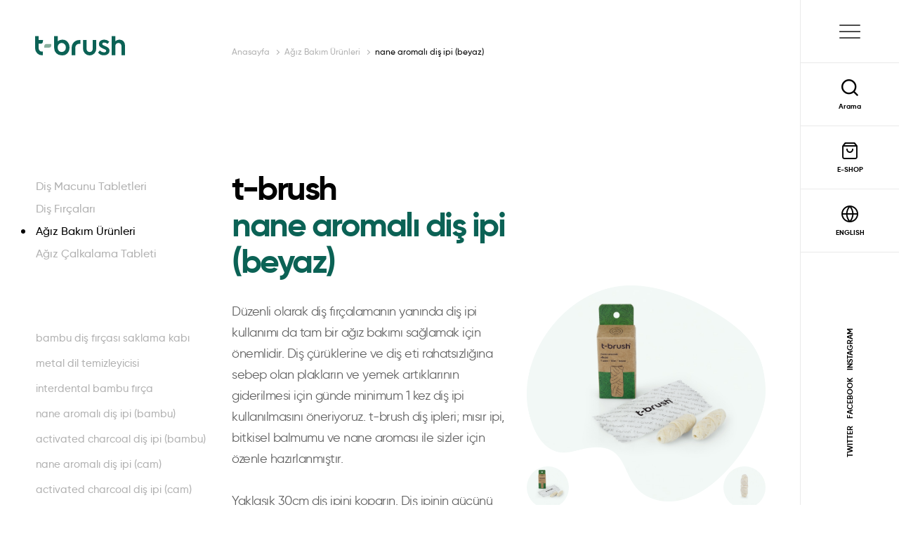

--- FILE ---
content_type: text/html; charset=utf-8
request_url: http://kurumsal.thetbrush.com/urunler/agiz-bakim-urunleri/nane-aromali-dis-ipi-beyaz
body_size: 38954
content:
<!doctype html>
<html lang="tr">
<head>
    <meta charset="utf-8">
    <meta name="viewport" content="width=device-width, initial-scale=1.0, maximum-scale=1.0, user-scalable=0">
    <meta http-equiv="X-UA-Compatible" content="ie=edge">
    <link rel="shortcut icon" href="/favicon.svg" />
    <title>nane aromalı diş ipi (beyaz) | Doğal Diş Macunu Tabletleri - T-Brush</title>
    <meta name="p:domain_verify" content="91f5daf4d9ec24beddd81241df4b2e72" />
    <meta property="og:title" content="Doğal Diş Macunu Tabletleri - T-Brush">
    <meta property="og:description" content="T-Brush doğal bileşenlerden oluşan, hijyenik kullanım koşullarına uygun, doğa dostu malzemelerle sunulan yeni nesil diş macunu tabletleri &#252;retir." />
    <meta property="og:owner" content="Doğal Diş Macunu Tabletleri" />
    <meta property="og:copyright" content="(c) 2020" />
    <meta name="robots" content="noindex, nofollow">
    <meta name="description" content="T-Brush doğal bileşenlerden oluşan, hijyenik kullanım koşullarına uygun, doğa dostu malzemelerle sunulan yeni nesil diş macunu tabletleri &#252;retir.">
    <meta name="google-site-verification" content="WQGPn-Q8f8eAz7TBZoWX3ixvozSpBtXkPlIBFWpW6kI" />
    <link rel="stylesheet" type="text/css" media="all" href="/fe/web/assets/styles/vendors.css">
    <link rel="stylesheet" type="text/css" media="all" href="/fe/web/assets/styles/app.css">
    <link rel="stylesheet" type="text/css" media="all" href="/fe/web/assets/styles/override.css">
    
</head>

<body>


    <header class="o-header" data-component="Header">
        <div class="container-fluid">
            <div class="m-logo"><a href="/"><img src="/fe/web/assets/images/svg/logo.svg" alt=""></a></div><a class="a-btn-icon js-search-header" href="/"><i class="icon-search"></i></a>
            <div class="a-hamburger" data-component="Hamburger"><span></span><span></span><span></span><span></span></div>
            <nav class="m-nav">
                <ul>
                    <li><a class="" href="/hikayemiz">Hikayemiz</a></li>
                    <li><a class="" href="/uretim">&#220;retim</a></li>
                    <li class="m-nav--dropdown">
                        <a href="#">&#220;r&#252;nlerimiz</a>
                        <ul>
                                <li class="m-nav--dropdown-child">
                                    <a href="/urunler/dis-macunu-tabletleri">Diş Macunu Tabletleri</a>
                                    <ul>
                                            <li class="m-nav--dropdown-child-link"><a href="/urunler/dis-macunu-tabletleri/activated-charcoal-florurlu">activated charcoal (flor&#252;rl&#252;)</a></li>
                                            <li class="m-nav--dropdown-child-link"><a href="/urunler/dis-macunu-tabletleri/activated-charcoal-florursuz">activated charcoal (flor&#252;rs&#252;z)</a></li>
                                            <li class="m-nav--dropdown-child-link"><a href="/urunler/dis-macunu-tabletleri/cilek-aromali-florurlu-cocuklar-icin-">&#231;ilek aromalı flor&#252;rl&#252; (&#231;ocuklar i&#231;in) </a></li>
                                            <li class="m-nav--dropdown-child-link"><a href="/urunler/dis-macunu-tabletleri/cilek-aromali-florursuz-cocuklar-icin-">&#231;ilek aromalı flor&#252;rs&#252;z (&#231;ocuklar i&#231;in) </a></li>
                                            <li class="m-nav--dropdown-child-link"><a href="/urunler/dis-macunu-tabletleri/nane-aromali-florurlu">nane aromalı (flor&#252;rl&#252;)</a></li>
                                            <li class="m-nav--dropdown-child-link"><a href="/urunler/dis-macunu-tabletleri/nane-aromali-florursuz">nane aromalı (flor&#252;rs&#252;z)</a></li>
                                            <li class="m-nav--dropdown-child-link"><a href="/urunler/dis-macunu-tabletleri/portakal-aromali-florurlu">portakal aromalı (flor&#252;rl&#252;)</a></li>
                                            <li class="m-nav--dropdown-child-link"><a href="/urunler/dis-macunu-tabletleri/portakal-aromali-florursuz">portakal aromalı (flor&#252;rs&#252;z)</a></li>
                                        <li class="m-nav--dropdown-child-link"><a href="/urunler/dis-macunu-tabletleri">T&#252;m&#252;n&#252; G&#246;r</a></li>
                                    </ul>
                                </li>
                                <li class="m-nav--dropdown-child">
                                    <a href="/urunler/dis-fircalari">Diş Fır&#231;aları</a>
                                    <ul>
                                            <li class="m-nav--dropdown-child-link"><a href="/urunler/dis-fircalari/bambu-dis-fircasi-koyu-gri---orta-sert">bambu diş fır&#231;ası (koyu gri - orta sert)</a></li>
                                            <li class="m-nav--dropdown-child-link"><a href="/urunler/dis-fircalari/bambu-dis-fircasi-krem---orta-sert">bambu diş fır&#231;ası (krem - orta sert)</a></li>
                                            <li class="m-nav--dropdown-child-link"><a href="/urunler/dis-fircalari/cocuk-bambu-dis-fircasi-mavi---yumusak">&#231;ocuk bambu diş fır&#231;ası (mavi - yumuşak)</a></li>
                                            <li class="m-nav--dropdown-child-link"><a href="/urunler/dis-fircalari/cocuk-bambu-dis-fircasi-pembe---yumusak">&#231;ocuk bambu diş fır&#231;ası (pembe - yumuşak)</a></li>
                                            <li class="m-nav--dropdown-child-link"><a href="/urunler/dis-fircalari/nano-bambu-dis-fircasi-koyu-gri---ultra-soft-">nano bambu diş fır&#231;ası (koyu gri - ultra soft) </a></li>
                                            <li class="m-nav--dropdown-child-link"><a href="/urunler/dis-fircalari/nano-bambu-dis-fircasi-krem---ultra-soft">nano bambu diş fır&#231;ası (krem - ultra soft)</a></li>
                                        <li class="m-nav--dropdown-child-link"><a href="/urunler/dis-fircalari">T&#252;m&#252;n&#252; G&#246;r</a></li>
                                    </ul>
                                </li>
                                <li class="m-nav--dropdown-child">
                                    <a href="/urunler/agiz-bakim-urunleri">Ağız Bakım &#220;r&#252;nleri</a>
                                    <ul>
                                            <li class="m-nav--dropdown-child-link"><a href="/urunler/agiz-bakim-urunleri/activated-charcoal-dis-ipi-bambu">activated charcoal diş ipi (bambu)</a></li>
                                            <li class="m-nav--dropdown-child-link"><a href="/urunler/agiz-bakim-urunleri/activated-charcoal-dis-ipi-cam">activated charcoal diş ipi (cam)</a></li>
                                            <li class="m-nav--dropdown-child-link"><a href="/urunler/agiz-bakim-urunleri/activated-charcoal-dis-ipi-siyah">activated charcoal diş ipi (siyah)</a></li>
                                            <li class="m-nav--dropdown-child-link"><a href="/urunler/agiz-bakim-urunleri/bambu-dis-fircasi-saklama-kabi">bambu diş fır&#231;ası saklama kabı</a></li>
                                            <li class="m-nav--dropdown-child-link"><a href="/urunler/agiz-bakim-urunleri/interdental-bambu-firca">interdental bambu fır&#231;a</a></li>
                                            <li class="m-nav--dropdown-child-link"><a href="/urunler/agiz-bakim-urunleri/metal-dil-temizleyicisi">metal dil temizleyicisi</a></li>
                                            <li class="m-nav--dropdown-child-link"><a href="/urunler/agiz-bakim-urunleri/nane-aromali-dis-ipi-bambu">nane aromalı diş ipi (bambu)</a></li>
                                            <li class="m-nav--dropdown-child-link"><a href="/urunler/agiz-bakim-urunleri/nane-aromali-dis-ipi-beyaz">nane aromalı diş ipi (beyaz)</a></li>
                                            <li class="m-nav--dropdown-child-link"><a href="/urunler/agiz-bakim-urunleri/nane-aromali-dis-ipi-cam">nane aromalı diş ipi (cam)</a></li>
                                        <li class="m-nav--dropdown-child-link"><a href="/urunler/agiz-bakim-urunleri">T&#252;m&#252;n&#252; G&#246;r</a></li>
                                    </ul>
                                </li>
                                <li class="m-nav--dropdown-child">
                                    <a href="/urunler/agiz-calkalama-tableti-">Ağız &#199;alkalama Tableti </a>
                                    <ul>
                                            <li class="m-nav--dropdown-child-link"><a href="/urunler/agiz-calkalama-tableti-/agiz-calkalama-tableti-florurlu">ağız &#231;alkalama tableti (flor&#252;rl&#252;)</a></li>
                                            <li class="m-nav--dropdown-child-link"><a href="/urunler/agiz-calkalama-tableti-/agiz-calkalama-tableti-florursuz-">ağız &#199;alkalama Tableti (flor&#252;rs&#252;z) </a></li>
                                        <li class="m-nav--dropdown-child-link"><a href="/urunler/agiz-calkalama-tableti-">T&#252;m&#252;n&#252; G&#246;r</a></li>
                                    </ul>
                                </li>

                            
                        </ul>
                    </li>
                    <li><a class="" href="/blog">Blog</a></li>
                    <li><a target="_blank" href="https://thetbrush.com/">E-Shop</a></li>
                    <li><a class="" href="/kariyer">Kariyer</a></li>
                    <li><a class="" href="/iletisim">İletişim</a></li>
                </ul>
                <div class="m-nav__language m-nav-lang">
                    <a href="/en/Product/Detail">
                        <i class="icon-language"></i><span>ENGLISH</span>
                    </a>
                </div>
                <div class="m-nav__bottom">
                    <ul>
                        <li><a target="_blank" href="/sss">S.S.S.</a></li>
                        <li><a target="_blank" href="/gizlilik-guvenlik">Gizlilik ve G&#252;venlik Politikası</a></li>
                        <li><a target="_blank" href="/cerez-politikasi">&#199;erez Politikası</a></li>
                    </ul>
                </div>
            </nav>
        </div>
    </header>

    <aside class="o-sidebar" data-component="Sidebar">
        <div class="o-sidebar__main">
            <ul class="o-sidebar-main__nav">
                <li>
                    <div class="a-hamburger" data-component="Hamburger"><span></span><span></span><span></span><span></span></div>
                </li>
                <li><a href="javascript:;" class="js-search"><i class="icon-search"></i><span>Arama</span></a></li>
                <li><a href="https://thetbrush.com/" target="_blank"><i class="icon-shopping"></i><span>E-SHOP</span></a></li>
                <li class="m-nav-lang">
                    <a href="/en/Product/Detail">
                        <i class="icon-language"></i>
                        <span>ENGLISH</span>
                    </a>
                </li>
            </ul>
            <ul class="o-sidebar-main__social">
                <li><a href="https://twitter.com/tbrushcompany" target="_blank" rel="noreferrer">TWITTER</a></li>
                <li><a href="https://www.facebook.com/tbrushcompany" target="_blank" rel="noreferrer">FACEBOOK</a></li>
                <li><a href="https://www.instagram.com/tbrushcompany/" target="_blank" rel="noreferrer">INSTAGRAM</a></li>
            </ul>
        </div>

        <div class="o-sidebar__product">
            <h3>&#220;r&#252;nlerimiz</h3>
            <ul>
                    <li class="o-sidebar__product--dropdown">
                        <a href="/urunler/dis-macunu-tabletleri">Diş Macunu Tabletleri</a>
                        <ul>
                                <li class="o-sidebar__product--link"><a  href="/urunler/dis-macunu-tabletleri/activated-charcoal-florurlu">activated charcoal (flor&#252;rl&#252;)</a></li>
                                <li class="o-sidebar__product--link"><a  href="/urunler/dis-macunu-tabletleri/activated-charcoal-florursuz">activated charcoal (flor&#252;rs&#252;z)</a></li>
                                <li class="o-sidebar__product--link"><a  href="/urunler/dis-macunu-tabletleri/cilek-aromali-florurlu-cocuklar-icin-">&#231;ilek aromalı flor&#252;rl&#252; (&#231;ocuklar i&#231;in) </a></li>
                                <li class="o-sidebar__product--link"><a  href="/urunler/dis-macunu-tabletleri/cilek-aromali-florursuz-cocuklar-icin-">&#231;ilek aromalı flor&#252;rs&#252;z (&#231;ocuklar i&#231;in) </a></li>
                                <li class="o-sidebar__product--link"><a  href="/urunler/dis-macunu-tabletleri/nane-aromali-florurlu">nane aromalı (flor&#252;rl&#252;)</a></li>
                                <li class="o-sidebar__product--link"><a  href="/urunler/dis-macunu-tabletleri/nane-aromali-florursuz">nane aromalı (flor&#252;rs&#252;z)</a></li>
                                <li class="o-sidebar__product--link"><a  href="/urunler/dis-macunu-tabletleri/portakal-aromali-florurlu">portakal aromalı (flor&#252;rl&#252;)</a></li>
                                <li class="o-sidebar__product--link"><a  href="/urunler/dis-macunu-tabletleri/portakal-aromali-florursuz">portakal aromalı (flor&#252;rs&#252;z)</a></li>
                            <li class="o-sidebar__product--link"><a href="/urunler/dis-macunu-tabletleri" class="o-sidebar__product--all">T&#252;m&#252;n&#252; G&#246;r</a></li>
                        </ul>
                    </li>
                    <li class="o-sidebar__product--dropdown">
                        <a href="/urunler/dis-fircalari">Diş Fır&#231;aları</a>
                        <ul>
                                <li class="o-sidebar__product--link"><a  href="/urunler/dis-fircalari/bambu-dis-fircasi-koyu-gri---orta-sert">bambu diş fır&#231;ası (koyu gri - orta sert)</a></li>
                                <li class="o-sidebar__product--link"><a  href="/urunler/dis-fircalari/bambu-dis-fircasi-krem---orta-sert">bambu diş fır&#231;ası (krem - orta sert)</a></li>
                                <li class="o-sidebar__product--link"><a  href="/urunler/dis-fircalari/cocuk-bambu-dis-fircasi-mavi---yumusak">&#231;ocuk bambu diş fır&#231;ası (mavi - yumuşak)</a></li>
                                <li class="o-sidebar__product--link"><a  href="/urunler/dis-fircalari/cocuk-bambu-dis-fircasi-pembe---yumusak">&#231;ocuk bambu diş fır&#231;ası (pembe - yumuşak)</a></li>
                                <li class="o-sidebar__product--link"><a  href="/urunler/dis-fircalari/nano-bambu-dis-fircasi-koyu-gri---ultra-soft-">nano bambu diş fır&#231;ası (koyu gri - ultra soft) </a></li>
                                <li class="o-sidebar__product--link"><a  href="/urunler/dis-fircalari/nano-bambu-dis-fircasi-krem---ultra-soft">nano bambu diş fır&#231;ası (krem - ultra soft)</a></li>
                            <li class="o-sidebar__product--link"><a href="/urunler/dis-fircalari" class="o-sidebar__product--all">T&#252;m&#252;n&#252; G&#246;r</a></li>
                        </ul>
                    </li>
                    <li class="o-sidebar__product--dropdown">
                        <a href="/urunler/agiz-bakim-urunleri">Ağız Bakım &#220;r&#252;nleri</a>
                        <ul>
                                <li class="o-sidebar__product--link"><a  href="/urunler/agiz-bakim-urunleri/activated-charcoal-dis-ipi-bambu">activated charcoal diş ipi (bambu)</a></li>
                                <li class="o-sidebar__product--link"><a  href="/urunler/agiz-bakim-urunleri/activated-charcoal-dis-ipi-cam">activated charcoal diş ipi (cam)</a></li>
                                <li class="o-sidebar__product--link"><a  href="/urunler/agiz-bakim-urunleri/activated-charcoal-dis-ipi-siyah">activated charcoal diş ipi (siyah)</a></li>
                                <li class="o-sidebar__product--link"><a  href="/urunler/agiz-bakim-urunleri/bambu-dis-fircasi-saklama-kabi">bambu diş fır&#231;ası saklama kabı</a></li>
                                <li class="o-sidebar__product--link"><a  href="/urunler/agiz-bakim-urunleri/interdental-bambu-firca">interdental bambu fır&#231;a</a></li>
                                <li class="o-sidebar__product--link"><a  href="/urunler/agiz-bakim-urunleri/metal-dil-temizleyicisi">metal dil temizleyicisi</a></li>
                                <li class="o-sidebar__product--link"><a  href="/urunler/agiz-bakim-urunleri/nane-aromali-dis-ipi-bambu">nane aromalı diş ipi (bambu)</a></li>
                                <li class="o-sidebar__product--link"><a  href="/urunler/agiz-bakim-urunleri/nane-aromali-dis-ipi-beyaz">nane aromalı diş ipi (beyaz)</a></li>
                                <li class="o-sidebar__product--link"><a  href="/urunler/agiz-bakim-urunleri/nane-aromali-dis-ipi-cam">nane aromalı diş ipi (cam)</a></li>
                            <li class="o-sidebar__product--link"><a href="/urunler/agiz-bakim-urunleri" class="o-sidebar__product--all">T&#252;m&#252;n&#252; G&#246;r</a></li>
                        </ul>
                    </li>
                    <li class="o-sidebar__product--dropdown">
                        <a href="/urunler/agiz-calkalama-tableti-">Ağız &#199;alkalama Tableti </a>
                        <ul>
                                <li class="o-sidebar__product--link"><a  href="/urunler/agiz-calkalama-tableti-/agiz-calkalama-tableti-florurlu">ağız &#231;alkalama tableti (flor&#252;rl&#252;)</a></li>
                                <li class="o-sidebar__product--link"><a  href="/urunler/agiz-calkalama-tableti-/agiz-calkalama-tableti-florursuz-">ağız &#199;alkalama Tableti (flor&#252;rs&#252;z) </a></li>
                            <li class="o-sidebar__product--link"><a href="/urunler/agiz-calkalama-tableti-" class="o-sidebar__product--all">T&#252;m&#252;n&#252; G&#246;r</a></li>
                        </ul>
                    </li>
                
            </ul>
        </div>
        <div class="o-sidebar__nav">
            <nav>
                <a class="" href="/hikayemiz">Hikayemiz</a>
                <a class="" href="/uretim">&#220;retim</a>
                <a class="" href="/blog">Blog</a>
                <a target="_blank" href="https://thetbrush.com/">E-Shop</a>
                <a class="" href="/kariyer">Kariyer</a>
                <a class="" href="/iletisim">İletişim</a>
            </nav>
            <div class="o-sidebar-nav__bottom">
                <ul>
                    <li><a target="_blank" href="/sss">S.S.S.</a></li>
                    <li><a target="_blank" href="/gizlilik-guvenlik">Gizlilik ve G&#252;venlik Politikası</a></li>
                    <li><a target="_blank" href="/cerez-politikasi">&#199;erez Politikası</a></li>
                </ul>
                <div class="m-social-media">
                    <div class="m-social-media__item">
                        <a class="a-btn-icon" rel="noreferrer" target="_blank" href="https://www.facebook.com/tbrushcompany"><i class="icon-facebook"></i></a><a class="a-btn-icon" rel="noreferrer" target="_blank" href="https://www.instagram.com/tbrushcompany/"><i class="icon-instagram"></i></a><a class="a-btn-icon" rel="noreferrer" target="_blank" href="https://www.linkedin.com/company/tbrushcompany/"><i class="icon-linkedin"></i></a><a class="a-btn-icon" rel="noreferrer" target="_blank" href="https://twitter.com/tbrushcompany"><i class="icon-twitter"></i></a>
                        <a class="a-btn-icon" rel="noreferrer" target="_blank" href="https://tr.pinterest.com/tbrushcompany/"><svg id="Bold" enable-background="new 0 0 24 24" height="18" viewBox="0 0 24 24" width="18" xmlns="http://www.w3.org/2000/svg"><path d="m12.326 0c-6.579.001-10.076 4.216-10.076 8.812 0 2.131 1.191 4.79 3.098 5.633.544.245.472-.054.94-1.844.037-.149.018-.278-.102-.417-2.726-3.153-.532-9.635 5.751-9.635 9.093 0 7.394 12.582 1.582 12.582-1.498 0-2.614-1.176-2.261-2.631.428-1.733 1.266-3.596 1.266-4.845 0-3.148-4.69-2.681-4.69 1.49 0 1.289.456 2.159.456 2.159s-1.509 6.096-1.789 7.235c-.474 1.928.064 5.049.111 5.318.029.148.195.195.288.073.149-.195 1.973-2.797 2.484-4.678.186-.685.949-3.465.949-3.465.503.908 1.953 1.668 3.498 1.668 4.596 0 7.918-4.04 7.918-9.053-.016-4.806-4.129-8.402-9.423-8.402z" /></svg></a>
                    </div>
                </div>
            </div>
        </div>
    </aside>

    <div class="m-search-bar m-search-bar--header" data-component="SearchBar">
        <form class="m-form" data-parsley-validate="data-parsley-validate" data-parsley-excluded="disabled, :hidden" action="/arama">
            <h1>Arama</h1>
            <div class="m-search-bar__container">
                <div class="m-search-bar__icon"><i class="icon-search"></i></div><input name="q" type="text" placeholder="Ne aramıştınız?" required>
                <div class="m-search-bar__line"></div><button class="a-btn-icon"><i class="icon-enter"></i></button>
            </div>
        </form>
    </div>
    <div class="a-shadow"></div>

    

<section class="p-product-detail">
    <div class="container-fluid">
        <div class="row">
            <div class="col-lg-3">
                <div class="m-left-nav" data-component="LeftNav">
                    <ul class="m-left-nav__top">
                            <li><a  href="/urunler/dis-macunu-tabletleri">Diş Macunu Tabletleri</a></li>
                            <li><a  href="/urunler/dis-fircalari">Diş Fır&#231;aları</a></li>
                            <li><a class=m-left-nav--active href="/urunler/agiz-bakim-urunleri">Ağız Bakım &#220;r&#252;nleri</a></li>
                            <li><a  href="/urunler/agiz-calkalama-tableti-">Ağız &#199;alkalama Tableti </a></li>
                    </ul>
                    <ul class="m-left-nav__bottom">
                            <li><a  href="/urunler/agiz-bakim-urunleri/bambu-dis-fircasi-saklama-kabi">bambu diş fır&#231;ası saklama kabı</a></li>
                            <li><a  href="/urunler/agiz-bakim-urunleri/metal-dil-temizleyicisi">metal dil temizleyicisi</a></li>
                            <li><a  href="/urunler/agiz-bakim-urunleri/interdental-bambu-firca">interdental bambu fır&#231;a</a></li>
                            <li><a  href="/urunler/agiz-bakim-urunleri/nane-aromali-dis-ipi-bambu">nane aromalı diş ipi (bambu)</a></li>
                            <li><a  href="/urunler/agiz-bakim-urunleri/activated-charcoal-dis-ipi-bambu">activated charcoal diş ipi (bambu)</a></li>
                            <li><a  href="/urunler/agiz-bakim-urunleri/nane-aromali-dis-ipi-cam">nane aromalı diş ipi (cam)</a></li>
                            <li><a  href="/urunler/agiz-bakim-urunleri/activated-charcoal-dis-ipi-cam">activated charcoal diş ipi (cam)</a></li>
                            <li><a class=m-left-nav--active href="/urunler/agiz-bakim-urunleri/nane-aromali-dis-ipi-beyaz">nane aromalı diş ipi (beyaz)</a></li>
                            <li><a  href="/urunler/agiz-bakim-urunleri/activated-charcoal-dis-ipi-siyah">activated charcoal diş ipi (siyah)</a></li>
                    </ul>
                    <div class="a-select">
                        <select name="select-1597007386470" id="s0-0-3-5-7-27-select">
                            <option disabled selected>Se&#231;iniz</option>
                                <option value="/urunler/agiz-bakim-urunleri/bambu-dis-fircasi-saklama-kabi">bambu diş fır&#231;ası saklama kabı</option>
                                <option value="/urunler/agiz-bakim-urunleri/metal-dil-temizleyicisi">metal dil temizleyicisi</option>
                                <option value="/urunler/agiz-bakim-urunleri/interdental-bambu-firca">interdental bambu fır&#231;a</option>
                                <option value="/urunler/agiz-bakim-urunleri/nane-aromali-dis-ipi-bambu">nane aromalı diş ipi (bambu)</option>
                                <option value="/urunler/agiz-bakim-urunleri/activated-charcoal-dis-ipi-bambu">activated charcoal diş ipi (bambu)</option>
                                <option value="/urunler/agiz-bakim-urunleri/nane-aromali-dis-ipi-cam">nane aromalı diş ipi (cam)</option>
                                <option value="/urunler/agiz-bakim-urunleri/activated-charcoal-dis-ipi-cam">activated charcoal diş ipi (cam)</option>
                                <option value="/urunler/agiz-bakim-urunleri/nane-aromali-dis-ipi-beyaz">nane aromalı diş ipi (beyaz)</option>
                                <option value="/urunler/agiz-bakim-urunleri/activated-charcoal-dis-ipi-siyah">activated charcoal diş ipi (siyah)</option>
                        </select>
                    </div>
                </div>
            </div>
            <div class="col-lg-9">

                <ul class="a-breadcrumb" aria-label="Breadcrumb">
                    <li><a href="/" title="Anasayfa">Anasayfa</a></li>
                    <li><a href="/urunler/agiz-bakim-urunleri" title="Ağız Bakım &#220;r&#252;nleri">Ağız Bakım &#220;r&#252;nleri</a></li>
                    <li><a href="/urunler/agiz-bakim-urunleri/nane-aromali-dis-ipi-beyaz" aria-current="page" title="nane aromalı diş ipi (beyaz)">nane aromalı diş ipi (beyaz)</a></li>
                </ul>
                <div class="row align-items-center">
                    <div class="col-lg-6 order-2 order-lg-1">
                        <h1>t-brush<span>nane aromalı diş ipi (beyaz)</span></h1>
                        <pre>D&#252;zenli olarak diş fır&#231;alamanın yanında diş ipi kullanımı da tam bir ağız bakımı sağlamak i&#231;in &#246;nemlidir. Diş &#231;&#252;r&#252;klerine ve diş eti rahatsızlığına sebep olan plakların ve yemek artıklarının giderilmesi i&#231;in g&#252;nde minimum 1 kez diş ipi kullanılmasını &#246;neriyoruz. t-brush diş ipleri; mısır ipi, bitkisel balmumu ve nane aroması ile sizler i&#231;in &#246;zenle hazırlanmıştır.

Yaklaşık 30cm diş ipini koparın. Diş ipinin g&#252;c&#252;n&#252; ve doğru konumunu kontrol etmek i&#231;in başparmağınızın etrafına sarın. Diş eti &#231;izgilerine yaklaşarak her diş arasında yavaş&#231;a ipi kullanın.

*Mısır ipi ile &#252;retilmiştir.
</pre>
                        <a target="_blank" class="a-btn a-btn--with-icon icon-arrow-right" href="https://www.thetbrush.com/nane-aromali-dis-ipi-"><span>Hemen Al</span></a>
                    </div>
                    <div class="col-lg-6 order-1 order-lg-2">
                        <section class="m-carousel" data-component="Carousel">
                            <div class="m-slider" data-component='{"effect":"fade","navigation":true,"pagination":true,"autoplay":{"delay":4000},"type":"Slider"}'>
                                <div class="m-slider__swiper swiper-container">
                                    <div class="swiper-wrapper">
                                                                                    <div class="swiper-slide swiper-lazy">
                                                <div class="a-mask"><img src="/fe/web/assets/images/spacer.gif" alt="" class="lazyload a-mask__masked" data-src="/fe/web/assets/images/content/mask/mask2.png"><img src="/fe/web/assets/images/spacer.gif" alt="" class="lazyload a-mask__image" data-src="/uploads/product/gallery/nane-aromali-dis-ipi-beyaz---30mx2//53.jpg"></div>
                                            </div>
                                            <div class="swiper-slide swiper-lazy">
                                                <div class="a-mask"><img src="/fe/web/assets/images/spacer.gif" alt="" class="lazyload a-mask__masked" data-src="/fe/web/assets/images/content/mask/mask2.png"><img src="/fe/web/assets/images/spacer.gif" alt="" class="lazyload a-mask__image" data-src="/uploads/product/gallery/nane-aromali-dis-ipi-beyaz---30mx2//71.jpg"></div>
                                            </div>
                                    </div>
                                </div>
                                <div class="m-slider__prev"></div>
                                <div class="m-slider__next"></div>
                                <div class="swiper-pagination"></div>
                            </div>
                            <ul class="m-carousel__thumbs">
                                                                    <li><img src="/fe/web/assets/images/spacer.gif" alt="" data-src="/uploads/product/gallery/nane-aromali-dis-ipi-beyaz---30mx2//53.jpg" class="lazyload"></li>
                                    <li><img src="/fe/web/assets/images/spacer.gif" alt="" data-src="/uploads/product/gallery/nane-aromali-dis-ipi-beyaz---30mx2//71.jpg" class="lazyload"></li>
                            </ul>
                        </section>
                    </div>
                </div>
                <div class="row">
                    <div class="col-lg-12">
                        <div class="p-product-detail__specifications">
                            <h2>&#214;zellikler</h2>
                            <div class="p-product-detail__icons"><img src="/fe/web/assets/images/content/certificate/curelty.svg" alt=""><img src="/fe/web/assets/images/content/certificate/eco.svg" alt=""><img src="/fe/web/assets/images/content/certificate/vegan.svg" alt=""><img src="/fe/web/assets/images/content/certificate/gmp.svg" alt=""><img src="/fe/web/assets/images/content/certificate/naturel.svg" alt=""><img src="/fe/web/assets/images/content/certificate/gluten.svg" alt=""></div>
                        </div>
                    </div>
                </div>
            </div>
        </div>
    </div>
</section>




    <footer class="o-footer">
        <div class="container-fluid">
            <div class="row">
                <div class="col-xl-2 col-lg-5 order-3 order-lg-2">
                    <div class="m-logo"><a href="/"><img src="/fe/web/assets/images/svg/logo.svg" alt=""></a></div>
                    <div class="o-copyright">
                        <h6>2020&#169; T&#252;m Hakları Saklıdır.</h6>
                        <p>Serra Dermokozmetik ve Medikal Ürünler San. ve Tic. Ltd.</p>
                    </div>
                    <div class="m-copyright-nav">
                        <a class="a-btn-icon" href="javascript:;"><i class="icon-arrow-up"></i></a>
                        <ul>
                            <li><a target="_blank" href="/sss">S.S.S.</a></li>
                            <li><a target="_blank" href="/gizlilik-guvenlik">Gizlilik ve G&#252;venlik Politikası</a></li>
                            <li><a target="_blank" href="/cerez-politikasi">&#199;erez Politikası</a></li>
                        </ul>
                    </div>
                </div>
                <div class="col-xl-7 col-lg-7 order-2 order-lg-3">
                    <div class="m-footer-nav">
                        <ul>
                            <li><a class="" href="/hikayemiz">Hikayemiz</a></li>
                            <li><a class="" href="/uretim">&#220;retim</a></li>
                            <li><a class="" href="/blog">Blog</a></li>
                            <li><a target="_blank" href="https://thetbrush.com/">E-Shop</a></li>
                            <li><a class="" href="/kariyer">Kariyer</a></li>
                            <li><a class="" href="/iletisim">İletişim</a></li>
                        </ul>
                    </div>
                    <div class="m-footer-nav m-footer-nav--sub">
                        <ul>
                                <li><a href="/urunler/dis-macunu-tabletleri">Diş Macunu Tabletleri</a></li>
                                <li><a href="/urunler/dis-fircalari">Diş Fır&#231;aları</a></li>
                                <li><a href="/urunler/agiz-bakim-urunleri">Ağız Bakım &#220;r&#252;nleri</a></li>
                                <li><a href="/urunler/agiz-calkalama-tableti-">Ağız &#199;alkalama Tableti </a></li>
                        </ul>
                    </div>
                    <div class="m-social-media">
                        <div class="m-social-media__item">
                            <a class="a-btn-icon" rel="noreferrer" target="_blank" href="https://www.facebook.com/tbrushcompany"><i class="icon-facebook"></i></a><a class="a-btn-icon" rel="noreferrer" target="_blank" href="https://www.instagram.com/tbrushcompany/"><i class="icon-instagram"></i></a><a class="a-btn-icon" rel="noreferrer" target="_blank" href="https://www.linkedin.com/company/tbrushcompany/"><i class="icon-linkedin"></i></a><a class="a-btn-icon" rel="noreferrer" target="_blank" href="https://twitter.com/tbrushcompany"><i class="icon-twitter"></i></a>
                            <a class="a-btn-icon" rel="noreferrer" target="_blank" href="https://tr.pinterest.com/tbrushcompany/"><svg id="Bold" enable-background="new 0 0 24 24" height="18" viewBox="0 0 24 24" width="18" xmlns="http://www.w3.org/2000/svg"><path d="m12.326 0c-6.579.001-10.076 4.216-10.076 8.812 0 2.131 1.191 4.79 3.098 5.633.544.245.472-.054.94-1.844.037-.149.018-.278-.102-.417-2.726-3.153-.532-9.635 5.751-9.635 9.093 0 7.394 12.582 1.582 12.582-1.498 0-2.614-1.176-2.261-2.631.428-1.733 1.266-3.596 1.266-4.845 0-3.148-4.69-2.681-4.69 1.49 0 1.289.456 2.159.456 2.159s-1.509 6.096-1.789 7.235c-.474 1.928.064 5.049.111 5.318.029.148.195.195.288.073.149-.195 1.973-2.797 2.484-4.678.186-.685.949-3.465.949-3.465.503.908 1.953 1.668 3.498 1.668 4.596 0 7.918-4.04 7.918-9.053-.016-4.806-4.129-8.402-9.423-8.402z" /></svg></a>
                        </div>
                    </div>
                    <div class="m-logo fikirmod"><a href="https://www.fikirmod.com.tr/"><img src="/fe/web/assets/images/svg/fikirmod.svg" alt=""></a></div>
                </div>
                <div class="col-xl-3 order-1 order-xl-3">
                    <div class="m-newsletter" style="background-image: url(/fe/web/assets/images/content/footer/newsletter.jpg);">
                        <h2><span>yeniliklerden</span>haberiniz olsun!</h2>
                        <form class="m-form" data-parsley-validate="data-parsley-validate" data-parsley-excluded="disabled, :hidden" action="/newsletter" method="post">
                            <div class="a-input" data-component='{"type":"FormInput"}'>
                                <input type="email" required name="email" placeholder="E-Posta Adresiniz" id="s0-0-17-2-13-3-4-input">
                                <label for="s0-0-17-2-13-3-4-input"></label><i>*</i>
                            </div>
                            <input type="hidden" name="language" value="tr" />
                            <button class="a-btn a-btn--with-icon icon-arrow-right"><span>Kaydol</span></button>
                        </form>
                    </div>
                </div>
            </div>
        </div>
    </footer>

    <div id="modal-preset-success" class="m-modal m-modal--success" data-component='{"id":"modal-preset-success","type":"Modal","body":{}}'>
        <div class="m-modal__body">
            <img src="/fe/web/assets/images/svg/check.svg" class="a-icon--modal" icon="circle-success" alt="">
            <h4><span></span></h4>
            <p></p>
        </div><a class="a-btn-icon btn-close" data-fancybox-close href="javascript:;"><i class="icon-close"></i>ButtonIcon</a>
    </div>
    <div id="modal-preset-error" class="m-modal m-modal--error" data-component='{"id":"modal-preset-error","type":"Modal","body":{}}'>
        <div class="m-modal__body">
            <img src="/fe/web/assets/images/svg/alert.svg" class="a-icon--modal" icon="circle-success" alt="">
            <h4><span>&#220;zg&#252;n&#252;z</span></h4>
            <p></p>
        </div><a class="a-btn-icon btn-close" data-fancybox-close href="javascript:;"><i class="icon-close"></i>ButtonIcon</a>
    </div>

    <script defer src="/fe/web/assets/scripts/vendors.js"></script>
    
    <script>
        document.querySelector("div.m-nav-lang a").setAttribute("href", '/en/products/oral-care-products/mint-flavor-floss-white');
        document.querySelector("li.m-nav-lang a").setAttribute("href", '/en/products/oral-care-products/mint-flavor-floss-white');
    </script>

    <script defer src="/fe/web/assets/scripts/app.min.js"></script>
    <!-- Google Tag Manager -->
    <script>
        (function (w, d, s, l, i) {
            w[l] = w[l] || []; w[l].push({
                'gtm.start':
                    new Date().getTime(), event: 'gtm.js'
            }); var f = d.getElementsByTagName(s)[0],
                j = d.createElement(s), dl = l != 'dataLayer' ? '&l=' + l : ''; j.async = true; j.src =
                    'https://www.googletagmanager.com/gtm.js?id=' + i + dl; f.parentNode.insertBefore(j, f);
        })(window, document, 'script', 'dataLayer', 'GTM-5H7ZFKK');</script>
    <!-- End Google Tag Manager -->
    <!-- Facebook Pixel Code -->
    <script>
        !function (f, b, e, v, n, t, s) {
            if (f.fbq) return; n = f.fbq = function () {
                n.callMethod ?
                    n.callMethod.apply(n, arguments) : n.queue.push(arguments)
            };
            if (!f._fbq) f._fbq = n; n.push = n; n.loaded = !0; n.version = '2.0';
            n.queue = []; t = b.createElement(e); t.async = !0;
            t.src = v; s = b.getElementsByTagName(e)[0];
            s.parentNode.insertBefore(t, s)
        }(window, document, 'script',
            'https://connect.facebook.net/en_US/fbevents.js');
        fbq('init', '637877230259117');
        fbq('track', 'PageView');
    </script>
    <noscript>
        <img height="1" width="1" style="display:none"
             src="https://www.facebook.com/tr?id=637877230259117&ev=PageView&noscript=1" />
    </noscript>
    <!-- End Facebook Pixel Code -->
    <!-- Global site tag (gtag.js) - Google Analytics -->
    <script async src="https://www.googletagmanager.com/gtag/js?id=UA-176078557-2"></script>
    <script>
        window.dataLayer = window.dataLayer || [];
        function gtag() { dataLayer.push(arguments); }
        gtag('js', new Date());

        gtag('config', 'UA-176078557-2');
    </script>
</body>
</html>

--- FILE ---
content_type: text/css
request_url: http://kurumsal.thetbrush.com/fe/web/assets/styles/app.css
body_size: 829953
content:
/* @build Wed Sep 23 2020 21:26:45 GMT+0300 (GMT+03:00) */ 
html, body, div, span, applet, object, iframe, h1, h2, h3, h4, h5, h6, p, blockquote, pre, a, abbr, acronym, address, big, cite, code, del, dfn, em, img, ins, kbd, q, s, samp, small, strike, strong, sub, sup, tt, var, b, u, i, center, dl, dt, dd, ol, ul, li, fieldset, form, label, legend, table, caption, tbody, tfoot, thead, tr, th, td, article, aside, canvas, details, embed, figure, figcaption, footer, header, hgroup, menu, nav, output, ruby, section, summary, time, mark, audio, video {
  margin: 0;
  padding: 0;
  border: 0;
  vertical-align: baseline;
}

article, aside, details, figcaption, figure, footer, header, hgroup, menu, nav, section {
  display: block;
}

body {
  line-height: 1;
}

ol, ul {
  list-style: none;
}

blockquote, q {
  quotes: none;
}

blockquote:before, blockquote:after, q:before, q:after {
  content: '';
  content: none;
}

table {
  border-collapse: collapse;
  border-spacing: 0;
}

a {
  text-decoration: none;
}

input, select, button, textarea {
  margin: 0;
  border: 0;
  padding: 0;
  display: inline-block;
  vertical-align: middle;
  white-space: normal;
  background: none;
  line-height: 1;
}

input:focus, select, button, textarea {
  outline: 0;
}

input[type=text]::-ms-clear {
  display: none;
}

input, textarea {
  -webkit-box-sizing: content-box;
  box-sizing: content-box;
}

[type="checkbox"]:not(:checked), [type="checkbox"]:checked, [type="radio"]:not(:checked), [type="radio"]:checked {
  position: absolute;
  left: -9999px;
}

.a-shadow {
  position: fixed;
  z-index: -1;
  width: 100%;
  height: 100%;
  background: rgba(0, 0, 0, 0.6);
  opacity: 0;
  -webkit-transition: all 0.5s ease;
  -o-transition: all 0.5s ease;
  transition: all 0.5s ease;
}

.a-shadow--open {
  z-index: 97;
  opacity: 1;
}

.head__arrow {
  position: absolute;
  bottom: 6.25rem;
  cursor: pointer;
}

@media screen and (min-width: 1441px) and (max-width: 1679px) {
  .head__arrow {
    bottom: 1.25rem;
  }
}

@media screen and (max-width: 1440px) {
  .head__arrow {
    bottom: 3.125rem;
  }
}

@media screen and (max-width: 1280px) {
  .head__arrow {
    display: none;
  }
}

.head__arrow i {
  -webkit-transform: rotate(90deg);
  -ms-transform: rotate(90deg);
  transform: rotate(90deg);
  color: #D9000D;
}

.head__arrow i:before {
  font-size: 2.5rem;
}

@media screen and (max-width: 990px) {
  .head__arrow i:before {
    font-size: 1.5rem;
  }
}

.color_cobalt1 {
  color: #004f9e !important;
}

.bg_color_cobalt1 {
  background-color: #004f9e !important;
}

.color_cobalt2 {
  color: #0057ab !important;
}

.bg_color_cobalt2 {
  background-color: #0057ab !important;
}

.color_cobalt3 {
  color: #0054a6 !important;
}

.bg_color_cobalt3 {
  background-color: #0054a6 !important;
}

.color_resolution {
  color: #27356f !important;
}

.bg_color_resolution {
  background-color: #27356f !important;
}

.color_cerulean-a05 {
  color: rgba(44, 97, 199, 0.5) !important;
}

.bg_color_cerulean-a05 {
  background-color: rgba(44, 97, 199, 0.5) !important;
}

.color_cerulean {
  color: #2855ac !important;
}

.bg_color_cerulean {
  background-color: #2855ac !important;
}

.color_cerulean2 {
  color: #00b3e3 !important;
}

.bg_color_cerulean2 {
  background-color: #00b3e3 !important;
}

.color_cerulean3 {
  color: #04a9f4 !important;
}

.bg_color_cerulean3 {
  background-color: #04a9f4 !important;
}

.color_cerulean4 {
  color: #00b6f1 !important;
}

.bg_color_cerulean4 {
  background-color: #00b6f1 !important;
}

.color_midnight {
  color: #253342 !important;
}

.bg_color_midnight {
  background-color: #253342 !important;
}

.color_midnight-a01 {
  color: rgba(37, 51, 66, 0.1) !important;
}

.bg_color_midnight-a01 {
  background-color: rgba(37, 51, 66, 0.1) !important;
}

.color_midnight-a02 {
  color: rgba(37, 51, 66, 0.2) !important;
}

.bg_color_midnight-a02 {
  background-color: rgba(37, 51, 66, 0.2) !important;
}

.color_midnight-a03 {
  color: rgba(37, 51, 66, 0.3) !important;
}

.bg_color_midnight-a03 {
  background-color: rgba(37, 51, 66, 0.3) !important;
}

.color_midnight-a04 {
  color: rgba(37, 51, 66, 0.4) !important;
}

.bg_color_midnight-a04 {
  background-color: rgba(37, 51, 66, 0.4) !important;
}

.color_midnight-a06 {
  color: rgba(37, 51, 66, 0.6) !important;
}

.bg_color_midnight-a06 {
  background-color: rgba(37, 51, 66, 0.6) !important;
}

.color_deepsky {
  color: #00bafc !important;
}

.bg_color_deepsky {
  background-color: #00bafc !important;
}

.color_alice {
  color: #ecf0f2 !important;
}

.bg_color_alice {
  background-color: #ecf0f2 !important;
}

.color_alice-a075 {
  color: rgba(236, 240, 242, 0.75) !important;
}

.bg_color_alice-a075 {
  background-color: rgba(236, 240, 242, 0.75) !important;
}

.color_pacific {
  color: #009ed8 !important;
}

.bg_color_pacific {
  background-color: #009ed8 !important;
}

.color_iris {
  color: #01a9e0 !important;
}

.bg_color_iris {
  background-color: #01a9e0 !important;
}

.color_mariner {
  color: #3a6ccd !important;
}

.bg_color_mariner {
  background-color: #3a6ccd !important;
}

.color_mariner2 {
  color: #2c61c7 !important;
}

.bg_color_mariner2 {
  background-color: #2c61c7 !important;
}

.color_mariner2-a04 {
  color: rgba(44, 97, 199, 0.5) !important;
}

.bg_color_mariner2-a04 {
  background-color: rgba(44, 97, 199, 0.5) !important;
}

.color_astronaut {
  color: #263170 !important;
}

.bg_color_astronaut {
  background-color: #263170 !important;
}

.color_sttropaz {
  color: #274FA3 !important;
}

.bg_color_sttropaz {
  background-color: #274FA3 !important;
}

.color_sttropaz2 {
  color: #234d9f !important;
}

.bg_color_sttropaz2 {
  background-color: #234d9f !important;
}

.color_sttropaz2-a04 {
  color: rgba(35, 77, 159, 0.4) !important;
}

.bg_color_sttropaz2-a04 {
  background-color: rgba(35, 77, 159, 0.4) !important;
}

.color_ebony {
  color: #1d242d !important;
}

.bg_color_ebony {
  background-color: #1d242d !important;
}

.color_ebony-a01 {
  color: rgba(37, 51, 66, 0.09) !important;
}

.bg_color_ebony-a01 {
  background-color: rgba(37, 51, 66, 0.09) !important;
}

.color_ebony-a05 {
  color: rgba(37, 51, 66, 0.5) !important;
}

.bg_color_ebony-a05 {
  background-color: rgba(37, 51, 66, 0.5) !important;
}

.color_ebony-clay {
  color: #23203d !important;
}

.bg_color_ebony-clay {
  background-color: #23203d !important;
}

.color_sanjuan {
  color: #324d67 !important;
}

.bg_color_sanjuan {
  background-color: #324d67 !important;
}

.color_bright {
  color: #20cbfc !important;
}

.bg_color_bright {
  background-color: #20cbfc !important;
}

.color_lochmara {
  color: #007ce0 !important;
}

.bg_color_lochmara {
  background-color: #007ce0 !important;
}

.color_blumine {
  color: #1f4590 !important;
}

.bg_color_blumine {
  background-color: #1f4590 !important;
}

.color_cornflower {
  color: #3697c9 !important;
}

.bg_color_cornflower {
  background-color: #3697c9 !important;
}

.color_picton {
  color: #3baddf !important;
}

.bg_color_picton {
  background-color: #3baddf !important;
}

.color_toreabay {
  color: #0a4ba0 !important;
}

.bg_color_toreabay {
  background-color: #0a4ba0 !important;
}

.color_bayofmany {
  color: #2e3c88 !important;
}

.bg_color_bayofmany {
  background-color: #2e3c88 !important;
}

.color_shakespeare {
  color: #43c8cc !important;
}

.bg_color_shakespeare {
  background-color: #43c8cc !important;
}

.color_azure {
  color: #118eee !important;
}

.bg_color_azure {
  background-color: #118eee !important;
}

.color_cornflower2 {
  color: #1bb8f6 !important;
}

.bg_color_cornflower2 {
  background-color: #1bb8f6 !important;
}

.color_cello {
  color: #202A60 !important;
}

.bg_color_cello {
  background-color: #202A60 !important;
}

.color_bay {
  color: #273a7d !important;
}

.bg_color_bay {
  background-color: #273a7d !important;
}

.color_denim {
  color: #116be1 !important;
}

.bg_color_denim {
  background-color: #116be1 !important;
}

.color_tangerine {
  color: #ffc900 !important;
}

.bg_color_tangerine {
  background-color: #ffc900 !important;
}

.color_tangerine2-a09 {
  color: rgba(255, 201, 0, 0.9) !important;
}

.bg_color_tangerine2-a09 {
  background-color: rgba(255, 201, 0, 0.9) !important;
}

.color_tangerine2-a04 {
  color: rgba(255, 201, 0, 0.04) !important;
}

.bg_color_tangerine2-a04 {
  background-color: rgba(255, 201, 0, 0.04) !important;
}

.color_candlelight {
  color: #ffd917 !important;
}

.bg_color_candlelight {
  background-color: #ffd917 !important;
}

.color_candlelight-a09 {
  color: rgba(255, 217, 23, 0.9) !important;
}

.bg_color_candlelight-a09 {
  background-color: rgba(255, 217, 23, 0.9) !important;
}

.color_buttercup {
  color: #eeb116 !important;
}

.bg_color_buttercup {
  background-color: #eeb116 !important;
}

.color_buttercup-a09 {
  color: rgba(238, 177, 22, 0.9) !important;
}

.bg_color_buttercup-a09 {
  background-color: rgba(238, 177, 22, 0.9) !important;
}

.color_flamenco {
  color: #f5803d !important;
}

.bg_color_flamenco {
  background-color: #f5803d !important;
}

.color_selective {
  color: #ffb900 !important;
}

.bg_color_selective {
  background-color: #ffb900 !important;
}

.color_pizazz {
  color: #fe9400 !important;
}

.bg_color_pizazz {
  background-color: #fe9400 !important;
}

.color_outrageous {
  color: #ff5e3a !important;
}

.bg_color_outrageous {
  background-color: #ff5e3a !important;
}

.color_brightsun {
  color: #fed439 !important;
}

.bg_color_brightsun {
  background-color: #fed439 !important;
}

.color_energyyellow {
  color: #fad961 !important;
}

.bg_color_energyyellow {
  background-color: #fad961 !important;
}

.color_turbo {
  color: #f7e702 !important;
}

.bg_color_turbo {
  background-color: #f7e702 !important;
}

.color_sun {
  color: #fdb813 !important;
}

.bg_color_sun {
  background-color: #fdb813 !important;
}

.color_supernova {
  color: #ffcb05 !important;
}

.bg_color_supernova {
  background-color: #ffcb05 !important;
}

.color_midgray {
  color: #5f6b76 !important;
}

.bg_color_midgray {
  background-color: #5f6b76 !important;
}

.color_midgray-a04 {
  color: rgba(95, 107, 118, 0.4) !important;
}

.bg_color_midgray-a04 {
  background-color: rgba(95, 107, 118, 0.4) !important;
}

.color_bali {
  color: #8e9fad !important;
}

.bg_color_bali {
  background-color: #8e9fad !important;
}

.color_solitude-a03 {
  color: rgba(223, 227, 236, 0.3) !important;
}

.bg_color_solitude-a03 {
  background-color: rgba(223, 227, 236, 0.3) !important;
}

.color_solitude {
  color: #dee3ed !important;
}

.bg_color_solitude {
  background-color: #dee3ed !important;
}

.color_chateau {
  color: #919fac !important;
}

.bg_color_chateau {
  background-color: #919fac !important;
}

.color_blackrussian {
  color: #1a1f29 !important;
}

.bg_color_blackrussian {
  background-color: #1a1f29 !important;
}

.color_nightrider {
  color: #2f2f2f !important;
}

.bg_color_nightrider {
  background-color: #2f2f2f !important;
}

.color_haze {
  color: #f7f9fa !important;
}

.bg_color_haze {
  background-color: #f7f9fa !important;
}

.color_mineshaft {
  color: #272727 !important;
}

.bg_color_mineshaft {
  background-color: #272727 !important;
}

.color_mystic {
  color: #e2e8ec !important;
}

.bg_color_mystic {
  background-color: #e2e8ec !important;
}

.color_mystic-a03 {
  color: rgba(226, 232, 236, 0.3) !important;
}

.bg_color_mystic-a03 {
  background-color: rgba(226, 232, 236, 0.3) !important;
}

.color_aqua {
  color: #eaf0f3 !important;
}

.bg_color_aqua {
  background-color: #eaf0f3 !important;
}

.color_dust {
  color: #979797 !important;
}

.bg_color_dust {
  background-color: #979797 !important;
}

.color_athensgray {
  color: #f5f7f9 !important;
}

.bg_color_athensgray {
  background-color: #f5f7f9 !important;
}

.color_geyser {
  color: #dce1e6 !important;
}

.bg_color_geyser {
  background-color: #dce1e6 !important;
}

.color_iron {
  color: #d4d5da !important;
}

.bg_color_iron {
  background-color: #d4d5da !important;
}

.color_white {
  color: #ffffff !important;
}

.bg_color_white {
  background-color: #ffffff !important;
}

.color_white-a01 {
  color: rgba(255, 255, 255, 0.1) !important;
}

.bg_color_white-a01 {
  background-color: rgba(255, 255, 255, 0.1) !important;
}

.color_white-a025 {
  color: rgba(255, 255, 255, 0.25) !important;
}

.bg_color_white-a025 {
  background-color: rgba(255, 255, 255, 0.25) !important;
}

.color_white-a04 {
  color: rgba(255, 255, 255, 0.4) !important;
}

.bg_color_white-a04 {
  background-color: rgba(255, 255, 255, 0.4) !important;
}

.color_white-a05 {
  color: rgba(255, 255, 255, 0.5) !important;
}

.bg_color_white-a05 {
  background-color: rgba(255, 255, 255, 0.5) !important;
}

.color_white-a06 {
  color: rgba(255, 255, 255, 0.6) !important;
}

.bg_color_white-a06 {
  background-color: rgba(255, 255, 255, 0.6) !important;
}

.color_white-a08 {
  color: rgba(255, 255, 255, 0.8) !important;
}

.bg_color_white-a08 {
  background-color: rgba(255, 255, 255, 0.8) !important;
}

.color_white-a09 {
  color: rgba(255, 255, 255, 0.9) !important;
}

.bg_color_white-a09 {
  background-color: rgba(255, 255, 255, 0.9) !important;
}

.color_black {
  color: #000000 !important;
}

.bg_color_black {
  background-color: #000000 !important;
}

.color_black-a014 {
  color: rgba(0, 0, 0, 0.14) !important;
}

.bg_color_black-a014 {
  background-color: rgba(0, 0, 0, 0.14) !important;
}

.color_black-a01 {
  color: rgba(0, 0, 0, 0.1) !important;
}

.bg_color_black-a01 {
  background-color: rgba(0, 0, 0, 0.1) !important;
}

.color_black-a00 {
  color: rgba(0, 0, 0, 0) !important;
}

.bg_color_black-a00 {
  background-color: rgba(0, 0, 0, 0) !important;
}

.color_black-a05 {
  color: rgba(0, 0, 0, 0.5) !important;
}

.bg_color_black-a05 {
  background-color: rgba(0, 0, 0, 0.5) !important;
}

.color_black-a085 {
  color: rgba(0, 0, 0, 0.85) !important;
}

.bg_color_black-a085 {
  background-color: rgba(0, 0, 0, 0.85) !important;
}

.color_spring {
  color: #00e96e !important;
}

.bg_color_spring {
  background-color: #00e96e !important;
}

.color_malachiteapprox {
  color: #00D665 !important;
}

.bg_color_malachiteapprox {
  background-color: #00D665 !important;
}

.color_malachiteapprox-a04 {
  color: rgba(0, 214, 101, 0.04) !important;
}

.bg_color_malachiteapprox-a04 {
  background-color: rgba(0, 214, 101, 0.04) !important;
}

.color_radical {
  color: #FF3D71 !important;
}

.bg_color_radical {
  background-color: #FF3D71 !important;
}

.color_radical-a04 {
  color: rgba(255, 61, 113, 0.04) !important;
}

.bg_color_radical-a04 {
  background-color: rgba(255, 61, 113, 0.04) !important;
}

.color_punch {
  color: #DB3236 !important;
}

.bg_color_punch {
  background-color: #DB3236 !important;
}

.color_frenchrose {
  color: #eb5685 !important;
}

.bg_color_frenchrose {
  background-color: #eb5685 !important;
}

.color_violet {
  color: #7e30ea !important;
}

.bg_color_violet {
  background-color: #7e30ea !important;
}

.color_honey-flower {
  color: #5b247a !important;
}

.bg_color_honey-flower {
  background-color: #5b247a !important;
}

@font-face {
  font-family: 'IconFont';
  src: url("../fonts/IconFont.eot");
  src: url("../fonts/IconFont.eot?#iefix") format("embedded-opentype"), url("../fonts/IconFont.woff") format("woff"), url("../fonts/IconFont.ttf") format("truetype");
  font-display: swap;
}

@font-face {
  font-family: 'Gilroy';
  src: url("../fonts/gilroy-heavy.eot");
  src: url("../fonts/gilroy-heavy.eot?#iefix") format("embedded-opentype"), url("../fonts/gilroy-heavy.woff2") format("woff2"), url("../fonts/gilroy-heavy.woff") format("woff"), url("../fonts/gilroy-heavy.ttf") format("truetype");
  font-weight: 700;
  font-style: normal;
}

@font-face {
  font-family: 'Gilroy';
  src: url("../fonts/gilroy-bold.eot");
  src: url("../fonts/gilroy-bold.eot?#iefix") format("embedded-opentype"), url("../fonts/gilroy-bold.woff2") format("woff2"), url("../fonts/gilroy-bold.woff") format("woff"), url("../fonts/gilroy-bold.ttf") format("truetype");
  font-weight: 600;
  font-style: normal;
}

@font-face {
  font-family: 'Gilroy';
  src: url("../fonts/gilroy-medium.eot");
  src: url("../fonts/gilroy-medium.eot?#iefix") format("embedded-opentype"), url("../fonts/gilroy-medium.woff2") format("woff2"), url("../fonts/gilroy-medium.woff") format("woff"), url("../fonts/gilroy-medium.ttf") format("truetype");
  font-weight: 500;
  font-style: normal;
}

@font-face {
  font-family: 'Gilroy';
  src: url("../fonts/gilroy-regular.eot");
  src: url("../fonts/gilroy-regular.eot?#iefix") format("embedded-opentype"), url("../fonts/gilroy-regular.woff2") format("woff2"), url("../fonts/gilroy-regular.woff") format("woff"), url("../fonts/gilroy-regular.ttf") format("truetype");
  font-weight: 400;
  font-style: normal;
}

@font-face {
  font-family: 'Gilroy';
  src: url("../fonts/gilroy-light.eot");
  src: url("../fonts/gilroy-light.eot?#iefix") format("embedded-opentype"), url("../fonts/gilroy-light.woff2") format("woff2"), url("../fonts/gilroy-light.woff") format("woff"), url("../fonts/gilroy-light.ttf") format("truetype");
  font-weight: 300;
  font-style: normal;
}

.icon-arrow-left::before {
  content: "\EA01";
}

.icon-arrow-right::before, .m-slider__prev::before, .m-slider__next::before {
  content: "\EA02";
}

.icon-arrow-up::before {
  content: "\EA03";
}

.icon-bactery::before {
  content: "\EA04";
}

.icon-blog::before {
  content: "\EA05";
}

.icon-certificate::before {
  content: "\EA06";
}

.icon-check::before, .a-checkbox span::before {
  content: "\EA07";
}

.icon-circle-arrow::before {
  content: "\EA08";
}

.icon-circle-error::before {
  content: "\EA09";
}

.icon-circle-success::before {
  content: "\EA0A";
}

.icon-close::before, .m-modal--video .fancybox-close-small:after {
  content: "\EA0B";
}

.icon-download::before {
  content: "\EA0C";
}

.icon-email::before, .m-newsletter .a-input::before {
  content: "\EA0D";
}

.icon-enter::before {
  content: "\EA0E";
}

.icon-facebook::before {
  content: "\EA0F";
}

.icon-history::before {
  content: "\EA10";
}

.icon-instagram::before {
  content: "\EA11";
}

.icon-language::before {
  content: "\EA12";
}

.icon-linkedin::before {
  content: "\EA13";
}

.icon-ours::before {
  content: "\EA14";
}

.icon-pdf::before, .a-document--pdf::before {
  content: "\EA15";
}

.icon-phone::before {
  content: "\EA16";
}

.icon-pill::before {
  content: "\EA17";
}

.icon-play::before {
  content: "\EA18";
}

.icon-product::before {
  content: "\EA19";
}

.icon-right::before {
  content: "\EA1A";
}

.icon-search::before {
  content: "\EA1B";
}

.icon-shopping::before {
  content: "\EA1C";
}

.icon-sun::before {
  content: "\EA1D";
}

.icon-sustainability::before {
  content: "\EA1E";
}

.icon-twitter::before {
  content: "\EA1F";
}

.icon-upload::before {
  content: "\EA20";
}

.icon-word::before, .a-document--word::before {
  content: "\EA21";
}

.icon-youtube::before {
  content: "\EA22";
}

.clearfix:before, .clearfix:after {
  content: " ";
  display: table;
}

.clearfix:after {
  display: block;
  clear: both;
  height: 1px;
  margin-top: -1px;
  visibility: hidden;
}

.clearfix {
  *zoom: 1;
}

.container {
  width: 100%;
  padding-right: 35px;
  padding-left: 35px;
  margin-right: auto;
  margin-left: auto;
}

@media (min-width: 576px) {
  .container {
    max-width: 540px;
  }
}

@media (min-width: 768px) {
  .container {
    max-width: 720px;
  }
}

@media (min-width: 992px) {
  .container {
    max-width: 960px;
  }
}

@media (min-width: 1200px) {
  .container {
    max-width: 1140px;
  }
}

.container-fluid {
  width: 100%;
  padding-left: 50px;
  margin-right: auto;
  margin-left: auto;
}

@media (max-width: 1200px) {
  .container-fluid {
    padding-right: 35px;
    padding-left: 35px;
  }
}

/*
This .scss loop will create "margin helpers" and "padding helpers" for use in your web projects.
It will generate several classes such as:

.m-r-10 which gives margin-right 10 pixels.
.m-r-15 gives MARGIN to the RIGHT 15 pixels.
.m-t-15 gives MARGIN to the TOP 15 pixels and so on.

.p-b-5 gives PADDING to the BOTTOM of 5 pixels
.p-l-40 gives PADDING to the LEFT of 40 pixels

The first letter is "m" or "p" for MARGIN or PADDING
Second letter is "t", "b", "l", or "r" for TOP, BOTTOM, LEFT, or RIGHT
Third letter is the number of spacing in pixels. Adjust the amounts generated by editing the $spaceamounts variable below.

*/
.m-t-0 {
  margin-top: 0px !important;
}

.p-t-0 {
  padding-top: 0px !important;
}

.m-b-0 {
  margin-bottom: 0px !important;
}

.p-b-0 {
  padding-bottom: 0px !important;
}

.m-l-0 {
  margin-left: 0px !important;
}

.p-l-0 {
  padding-left: 0px !important;
}

.m-r-0 {
  margin-right: 0px !important;
}

.p-r-0 {
  padding-right: 0px !important;
}

.m-t-5 {
  margin-top: 5px !important;
}

.p-t-5 {
  padding-top: 5px !important;
}

.m-b-5 {
  margin-bottom: 5px !important;
}

.p-b-5 {
  padding-bottom: 5px !important;
}

.m-l-5 {
  margin-left: 5px !important;
}

.p-l-5 {
  padding-left: 5px !important;
}

.m-r-5 {
  margin-right: 5px !important;
}

.p-r-5 {
  padding-right: 5px !important;
}

.m-t-10 {
  margin-top: 10px !important;
}

.p-t-10 {
  padding-top: 10px !important;
}

.m-b-10 {
  margin-bottom: 10px !important;
}

.p-b-10 {
  padding-bottom: 10px !important;
}

.m-l-10 {
  margin-left: 10px !important;
}

.p-l-10 {
  padding-left: 10px !important;
}

.m-r-10 {
  margin-right: 10px !important;
}

.p-r-10 {
  padding-right: 10px !important;
}

.m-t-15 {
  margin-top: 15px !important;
}

.p-t-15 {
  padding-top: 15px !important;
}

.m-b-15 {
  margin-bottom: 15px !important;
}

.p-b-15 {
  padding-bottom: 15px !important;
}

.m-l-15 {
  margin-left: 15px !important;
}

.p-l-15 {
  padding-left: 15px !important;
}

.m-r-15 {
  margin-right: 15px !important;
}

.p-r-15 {
  padding-right: 15px !important;
}

.m-t-20 {
  margin-top: 20px !important;
}

.p-t-20 {
  padding-top: 20px !important;
}

.m-b-20 {
  margin-bottom: 20px !important;
}

.p-b-20 {
  padding-bottom: 20px !important;
}

.m-l-20 {
  margin-left: 20px !important;
}

.p-l-20 {
  padding-left: 20px !important;
}

.m-r-20 {
  margin-right: 20px !important;
}

.p-r-20 {
  padding-right: 20px !important;
}

.m-t-25 {
  margin-top: 25px !important;
}

.p-t-25 {
  padding-top: 25px !important;
}

.m-b-25 {
  margin-bottom: 25px !important;
}

.p-b-25 {
  padding-bottom: 25px !important;
}

.m-l-25 {
  margin-left: 25px !important;
}

.p-l-25 {
  padding-left: 25px !important;
}

.m-r-25 {
  margin-right: 25px !important;
}

.p-r-25 {
  padding-right: 25px !important;
}

.m-t-30 {
  margin-top: 30px !important;
}

.p-t-30 {
  padding-top: 30px !important;
}

.m-b-30 {
  margin-bottom: 30px !important;
}

.p-b-30 {
  padding-bottom: 30px !important;
}

.m-l-30 {
  margin-left: 30px !important;
}

.p-l-30 {
  padding-left: 30px !important;
}

.m-r-30 {
  margin-right: 30px !important;
}

.p-r-30 {
  padding-right: 30px !important;
}

.m-t-35 {
  margin-top: 35px !important;
}

.p-t-35 {
  padding-top: 35px !important;
}

.m-b-35 {
  margin-bottom: 35px !important;
}

.p-b-35 {
  padding-bottom: 35px !important;
}

.m-l-35 {
  margin-left: 35px !important;
}

.p-l-35 {
  padding-left: 35px !important;
}

.m-r-35 {
  margin-right: 35px !important;
}

.p-r-35 {
  padding-right: 35px !important;
}

.m-t-40 {
  margin-top: 40px !important;
}

.p-t-40 {
  padding-top: 40px !important;
}

.m-b-40 {
  margin-bottom: 40px !important;
}

.p-b-40 {
  padding-bottom: 40px !important;
}

.m-l-40 {
  margin-left: 40px !important;
}

.p-l-40 {
  padding-left: 40px !important;
}

.m-r-40 {
  margin-right: 40px !important;
}

.p-r-40 {
  padding-right: 40px !important;
}

.m-t-45 {
  margin-top: 45px !important;
}

.p-t-45 {
  padding-top: 45px !important;
}

.m-b-45 {
  margin-bottom: 45px !important;
}

.p-b-45 {
  padding-bottom: 45px !important;
}

.m-l-45 {
  margin-left: 45px !important;
}

.p-l-45 {
  padding-left: 45px !important;
}

.m-r-45 {
  margin-right: 45px !important;
}

.p-r-45 {
  padding-right: 45px !important;
}

.m-t-50 {
  margin-top: 50px !important;
}

.p-t-50 {
  padding-top: 50px !important;
}

.m-b-50 {
  margin-bottom: 50px !important;
}

.p-b-50 {
  padding-bottom: 50px !important;
}

.m-l-50 {
  margin-left: 50px !important;
}

.p-l-50 {
  padding-left: 50px !important;
}

.m-r-50 {
  margin-right: 50px !important;
}

.p-r-50 {
  padding-right: 50px !important;
}

.m-t-55 {
  margin-top: 55px !important;
}

.p-t-55 {
  padding-top: 55px !important;
}

.m-b-55 {
  margin-bottom: 55px !important;
}

.p-b-55 {
  padding-bottom: 55px !important;
}

.m-l-55 {
  margin-left: 55px !important;
}

.p-l-55 {
  padding-left: 55px !important;
}

.m-r-55 {
  margin-right: 55px !important;
}

.p-r-55 {
  padding-right: 55px !important;
}

.m-t-60 {
  margin-top: 60px !important;
}

.p-t-60 {
  padding-top: 60px !important;
}

.m-b-60 {
  margin-bottom: 60px !important;
}

.p-b-60 {
  padding-bottom: 60px !important;
}

.m-l-60 {
  margin-left: 60px !important;
}

.p-l-60 {
  padding-left: 60px !important;
}

.m-r-60 {
  margin-right: 60px !important;
}

.p-r-60 {
  padding-right: 60px !important;
}

.m-t-65 {
  margin-top: 65px !important;
}

.p-t-65 {
  padding-top: 65px !important;
}

.m-b-65 {
  margin-bottom: 65px !important;
}

.p-b-65 {
  padding-bottom: 65px !important;
}

.m-l-65 {
  margin-left: 65px !important;
}

.p-l-65 {
  padding-left: 65px !important;
}

.m-r-65 {
  margin-right: 65px !important;
}

.p-r-65 {
  padding-right: 65px !important;
}

.m-t-70 {
  margin-top: 70px !important;
}

.p-t-70 {
  padding-top: 70px !important;
}

.m-b-70 {
  margin-bottom: 70px !important;
}

.p-b-70 {
  padding-bottom: 70px !important;
}

.m-l-70 {
  margin-left: 70px !important;
}

.p-l-70 {
  padding-left: 70px !important;
}

.m-r-70 {
  margin-right: 70px !important;
}

.p-r-70 {
  padding-right: 70px !important;
}

.m-t-75 {
  margin-top: 75px !important;
}

.p-t-75 {
  padding-top: 75px !important;
}

.m-b-75 {
  margin-bottom: 75px !important;
}

.p-b-75 {
  padding-bottom: 75px !important;
}

.m-l-75 {
  margin-left: 75px !important;
}

.p-l-75 {
  padding-left: 75px !important;
}

.m-r-75 {
  margin-right: 75px !important;
}

.p-r-75 {
  padding-right: 75px !important;
}

.m-t-80 {
  margin-top: 80px !important;
}

.p-t-80 {
  padding-top: 80px !important;
}

.m-b-80 {
  margin-bottom: 80px !important;
}

.p-b-80 {
  padding-bottom: 80px !important;
}

.m-l-80 {
  margin-left: 80px !important;
}

.p-l-80 {
  padding-left: 80px !important;
}

.m-r-80 {
  margin-right: 80px !important;
}

.p-r-80 {
  padding-right: 80px !important;
}

.m-t-85 {
  margin-top: 85px !important;
}

.p-t-85 {
  padding-top: 85px !important;
}

.m-b-85 {
  margin-bottom: 85px !important;
}

.p-b-85 {
  padding-bottom: 85px !important;
}

.m-l-85 {
  margin-left: 85px !important;
}

.p-l-85 {
  padding-left: 85px !important;
}

.m-r-85 {
  margin-right: 85px !important;
}

.p-r-85 {
  padding-right: 85px !important;
}

.m-t-90 {
  margin-top: 90px !important;
}

.p-t-90 {
  padding-top: 90px !important;
}

.m-b-90 {
  margin-bottom: 90px !important;
}

.p-b-90 {
  padding-bottom: 90px !important;
}

.m-l-90 {
  margin-left: 90px !important;
}

.p-l-90 {
  padding-left: 90px !important;
}

.m-r-90 {
  margin-right: 90px !important;
}

.p-r-90 {
  padding-right: 90px !important;
}

.m-t-95 {
  margin-top: 95px !important;
}

.p-t-95 {
  padding-top: 95px !important;
}

.m-b-95 {
  margin-bottom: 95px !important;
}

.p-b-95 {
  padding-bottom: 95px !important;
}

.m-l-95 {
  margin-left: 95px !important;
}

.p-l-95 {
  padding-left: 95px !important;
}

.m-r-95 {
  margin-right: 95px !important;
}

.p-r-95 {
  padding-right: 95px !important;
}

.m-t-100 {
  margin-top: 100px !important;
}

.p-t-100 {
  padding-top: 100px !important;
}

.m-b-100 {
  margin-bottom: 100px !important;
}

.p-b-100 {
  padding-bottom: 100px !important;
}

.m-l-100 {
  margin-left: 100px !important;
}

.p-l-100 {
  padding-left: 100px !important;
}

.m-r-100 {
  margin-right: 100px !important;
}

.p-r-100 {
  padding-right: 100px !important;
}

body {
  background-color: white;
  font-size: 16px;
  color: #000;
  font-family: "Gilroy", sans-serif;
  font-weight: 400;
  margin: 0;
  overflow-x: hidden;
  text-rendering: optimizeLegibility !important;
  -webkit-font-smoothing: antialiased !important;
  -moz-osx-font-smoothing: grayscale !important;
  padding-right: 8.75rem;
}

@media screen and (max-width: 768px) {
  body {
    padding-right: 0;
  }
}

html {
  overflow-x: hidden;
}

*,
*::before,
*::after {
  outline: none;
  -webkit-box-sizing: border-box;
  box-sizing: border-box;
}

i {
  font-style: normal;
  line-height: 1;
  display: inline-block;
}

i::before {
  font-size: 1.5rem;
  float: left;
}

[class*="icon-"]::before {
  font-family: "IconFont";
}

.inline-block {
  display: inline-block;
}

.block {
  display: block;
}

.wrapper {
  padding-left: 9.375rem;
}

@media screen and (max-width: 990px) {
  .disable-scroll {
    position: fixed;
    overflow: hidden;
    width: 100%;
  }
}

input,
button,
label,
textarea,
select,
input::-webkit-input-placeholder {
  font-family: "Gilroy", sans-serif;
  -webkit-appearance: none;
  appearance: none;
  -webkit-box-sizing: border-box;
  box-sizing: border-box;
  border-radius: 0;
  -webkit-box-shadow: none;
  box-shadow: none;
}

.clearfix:after {
  clear: both;
}

.clearfix {
  *zoom: 1;
  clear: both;
}

.text-right {
  text-align: right !important;
}

.text-center {
  text-align: center !important;
}

.text-left {
  text-align: left !important;
}

a {
  text-decoration: none;
}

.w-100 {
  width: 100% !important;
}

figure {
  margin: 0;
  padding: 0;
  display: -webkit-inline-box;
  display: -ms-inline-flexbox;
  display: inline-flex;
}

.d-flex {
  display: -webkit-box;
  display: -ms-flexbox;
  display: flex;
}

.justify-content-start {
  -ms-flex-pack: start !important;
  -webkit-box-pack: start !important;
  justify-content: flex-start !important;
}

.justify-content-end {
  -ms-flex-pack: end !important;
  -webkit-box-pack: end !important;
  justify-content: flex-end !important;
}

.justify-content-center {
  -ms-flex-pack: center !important;
  -webkit-box-pack: center !important;
  justify-content: center !important;
}

.justify-content-between {
  -ms-flex-pack: justify !important;
  -webkit-box-pack: justify !important;
  justify-content: space-between !important;
}

.justify-content-around {
  -ms-flex-pack: distribute !important;
  justify-content: space-around !important;
}

.align-items-start {
  -ms-flex-align: start !important;
  -webkit-box-align: start !important;
  align-items: flex-start !important;
}

.align-items-end {
  -ms-flex-align: end !important;
  -webkit-box-align: end !important;
  align-items: flex-end !important;
}

.align-items-center {
  -ms-flex-align: center !important;
  -webkit-box-align: center !important;
  align-items: center !important;
}

.align-items-baseline {
  -ms-flex-align: baseline !important;
  -webkit-box-align: baseline !important;
  align-items: baseline !important;
}

.align-items-stretch {
  -ms-flex-align: stretch !important;
  -webkit-box-align: stretch !important;
  align-items: stretch !important;
}

.align-content-start {
  -ms-flex-line-pack: start !important;
  align-content: flex-start !important;
}

.align-content-end {
  -ms-flex-line-pack: end !important;
  align-content: flex-end !important;
}

.align-content-center {
  -ms-flex-line-pack: center !important;
  align-content: center !important;
}

.align-content-between {
  -ms-flex-line-pack: justify !important;
  align-content: space-between !important;
}

.align-content-around {
  -ms-flex-line-pack: distribute !important;
  align-content: space-around !important;
}

.align-content-stretch {
  -ms-flex-line-pack: stretch !important;
  align-content: stretch !important;
}

.align-self-auto {
  -ms-flex-item-align: auto !important;
  align-self: auto !important;
}

.align-self-start {
  -ms-flex-item-align: start !important;
  align-self: flex-start !important;
}

.align-self-end {
  -ms-flex-item-align: end !important;
  align-self: flex-end !important;
}

.align-self-center {
  -ms-flex-item-align: center !important;
  align-self: center !important;
}

.align-self-baseline {
  -ms-flex-item-align: baseline !important;
  align-self: baseline !important;
}

.align-self-stretch {
  -ms-flex-item-align: stretch !important;
  align-self: stretch !important;
}

.slideInLeft {
  -webkit-animation-name: slideInLeft !important;
  animation-name: slideInLeft !important;
}

.slideInRight {
  -webkit-animation-name: slideInRight !important;
  animation-name: slideInRight !important;
}

.slideInDown {
  -webkit-animation-name: slideInDown !important;
  animation-name: slideInDown !important;
}

.slideInUp {
  -webkit-animation-name: slideInUp !important;
  animation-name: slideInUp !important;
}

ul.a-breadcrumb {
  display: -webkit-box;
  display: -ms-flexbox;
  display: flex;
  -ms-flex-wrap: wrap;
  flex-wrap: wrap;
  -webkit-box-pack: start;
  -ms-flex-pack: start;
  justify-content: flex-start;
  -webkit-box-align: center;
  -ms-flex-align: center;
  align-items: center;
}

ul.a-breadcrumb li a {
  position: relative;
  color: #b2b2b2;
  font-size: 0.75rem;
  text-decoration: none;
  -webkit-box-flex: 1;
  -ms-flex: 1 1 auto;
  flex: 1 1 auto;
  display: -webkit-box;
  display: -ms-flexbox;
  display: flex;
  font-weight: 500;
  -webkit-box-align: center;
  -ms-flex-align: center;
  align-items: center;
  margin-right: 0.5rem;
  line-height: 1.125rem;
}

ul.a-breadcrumb li a:before {
  position: relative;
  margin-right: 0.5rem;
  content: "";
  border: solid #b2b2b2;
  border-width: 0 1px 1px 0;
  display: inline-block;
  padding: 2px;
  -webkit-transform: rotate(-45deg);
  -ms-transform: rotate(-45deg);
  transform: rotate(-45deg);
}

ul.a-breadcrumb li:first-child a:before {
  display: none;
}

ul.a-breadcrumb li:last-child a {
  color: #000000;
}

.a-btn {
  min-width: 8.75rem;
  line-height: 1.25rem;
  background-color: #0B6255;
  padding: 1.25rem 1.875rem;
  color: #ffffff;
  text-decoration: none;
  font-size: 1rem;
  display: -webkit-inline-box;
  display: -ms-inline-flexbox;
  display: inline-flex;
  -webkit-box-align: center;
  -ms-flex-align: center;
  align-items: center;
  -webkit-box-pack: center;
  -ms-flex-pack: center;
  justify-content: center;
  font-weight: 600;
  overflow: hidden;
  text-align: center;
  cursor: pointer;
  -webkit-transition: all 0.5s ease;
  -o-transition: all 0.5s ease;
  transition: all 0.5s ease;
  border-radius: 2.1875rem;
  -webkit-appearance: none;
  -moz-appearance: none;
  appearance: none;
}

.a-btn:after {
  content: '';
  width: 100%;
  height: 100%;
  position: absolute;
  z-index: 1;
  background-color: #0B6255;
  -webkit-transition: all 0.5s ease;
  -o-transition: all 0.5s ease;
  transition: all 0.5s ease;
  border-radius: 2.1875rem;
  right: 0;
}

.a-btn span {
  position: relative;
  z-index: 2;
}

.a-btn:hover {
  background: #7AAF93;
}

.a-btn--white {
  background: transparent;
  color: #262121;
  border: 1px solid rgba(38, 33, 33, 0.3);
}

.a-btn--white:hover {
  border: 1px solid transparent;
  background: rgba(38, 33, 33, 0.1);
}

.a-btn--black {
  background: #262121;
  color: #ffffff;
}

.a-btn--red {
  background: #D9000D;
  color: #ffffff;
}

.a-btn--red:hover {
  background: #CC000E;
}

.a-btn--with-icon {
  text-align: left;
  padding: 1.25rem 5.3125rem 1.25rem 1.875rem;
  position: relative;
  -webkit-box-pack: start;
  -ms-flex-pack: start;
  justify-content: flex-start;
  background-color: #7AAF93;
  color: #ffffff;
  -webkit-transition: all 0.5s ease;
  -o-transition: all 0.5s ease;
  transition: all 0.5s ease;
}

.a-btn--with-icon::before {
  font-family: "IconFont";
  font-size: 0.75rem;
  position: absolute;
  right: 1.6875rem;
  -webkit-transition: all 0.5s ease;
  -o-transition: all 0.5s ease;
  transition: all 0.5s ease;
  z-index: 2;
}

.a-btn--with-icon--start {
  padding: 0 1.25rem 0 3.5rem;
}

.a-btn--with-icon--start::before {
  left: 1.125rem;
  right: auto;
}

.a-btn--with-icon:hover {
  -webkit-transition: all 0.5s ease;
  -o-transition: all 0.5s ease;
  transition: all 0.5s ease;
}

.a-btn--with-icon:hover:after {
  right: 0;
  width: 3.75rem;
  -webkit-transition: all 0.5s ease;
  -o-transition: all 0.5s ease;
  transition: all 0.5s ease;
}

.a-btn--secondary {
  background-color: #177797;
  color: #ffffff;
  padding: 1rem 3.75rem;
  font-size: 1.0625rem;
  line-height: 1;
}

.a-btn--big {
  min-width: 20.75rem;
  font-size: 0.9375rem;
  padding: 1.125rem 3.75rem;
  line-height: 1;
}

.a-btn--full {
  width: 100%;
  display: block;
  text-align: center;
}

.a-btn--full.a-btn--with-icon {
  text-align: left;
}

.a-btn:active, .a-btn:focus, .a-btn:visited {
  outline: 0;
}

.a-btn:disabled, .a-btn--disabled {
  background-color: #dee3ed;
  color: #8e9fad;
  border-color: #dee3ed;
  cursor: default;
}

.a-btn:disabled:hover, .a-btn--disabled:hover {
  background-color: #dee3ed;
  color: #8e9fad;
  border-color: #dee3ed;
  cursor: default;
}

.a-btn--loading {
  position: relative;
}

.a-btn--loading:before {
  width: 3.125rem;
  height: 3.125rem;
  content: '';
  position: absolute;
  left: 1.25rem;
  background: url(../images/loading.svg) center center no-repeat;
  background-size: contain;
}

.a-btn-icon {
  font-size: 0px;
  line-height: 0 !important;
  display: inline-block;
  text-align: center;
  padding: 2px;
  background-color: transparent;
  color: #1C1C1C;
  text-decoration: none;
  border: 0;
  line-height: 1.25rem;
  -webkit-transition: all 0.5s ease;
  -o-transition: all 0.5s ease;
  transition: all 0.5s ease;
}

.a-btn-icon i::before {
  font-family: "IconFont";
  display: block;
  font-size: 1.25rem;
}

.a-btn-icon:hover {
  color: #0B6255;
  cursor: pointer;
}

.a-btn-icon--circle {
  width: 2.5rem;
  height: 2.5rem;
  border-radius: 100%;
  background-color: #f7f9fa;
  color: #177797;
  display: -webkit-box;
  display: -ms-flexbox;
  display: flex;
  -webkit-box-align: center;
  -ms-flex-align: center;
  align-items: center;
  -webkit-box-pack: center;
  -ms-flex-pack: center;
  justify-content: center;
  text-decoration: none;
}

.a-btn-icon--circle:hover {
  background-color: #ecf0f2;
  color: #177797;
}

.a-btn-icon--circle:active {
  background-color: #dee3ed;
  color: #177797;
}

.a-btn-icon--circle.a-btn-icon--disabled {
  background-color: #f7f9fa;
  color: #177797;
  cursor: default;
  opacity: 0.4;
}

.a-btn-icon--circle.a-btn-icon--disabled:hover {
  background-color: #f7f9fa;
  color: #177797;
  cursor: default;
  opacity: 0.4;
}

.a-btn-icon--circle--transparent {
  background-color: transparent;
  border: 2px solid #ffffff;
  color: #ffffff;
}

.a-btn-icon--circle--transparent:hover {
  background-color: #ffffff;
  color: #0B6255;
}

.a-btn-icon--circle--transparent:active {
  background-color: rgba(0, 0, 0, 0.14);
  color: #0B6255;
}

.a-btn-icon--circle--transparent.a-btn-icon--disabled {
  background-color: rgba(255, 255, 255, 0.25);
  color: #ffffff;
  cursor: default;
  opacity: 0.4;
}

.a-btn-icon--circle--transparent.a-btn-icon--disabled:hover {
  background-color: rgba(255, 255, 255, 0.25);
  color: #ffffff;
  cursor: default;
  opacity: 0.4;
}

.a-btn-icon--circle--white {
  background-color: #ffffff;
  color: #253342;
}

.a-btn-icon--circle--white:hover {
  background-color: #dee3ed;
  color: #253342;
}

.a-btn-icon--circle--white:active {
  background-color: rgba(255, 255, 255, 0.6);
  color: #253342;
}

.a-btn-icon--circle--yellow {
  background-color: #ffc900;
  color: #253342;
}

.a-btn-icon--circle--yellow:hover {
  background-color: #ffd917;
  color: #253342;
}

.a-btn-icon--circle--yellow:active {
  background-color: #eeb116;
  color: #253342;
}

.a-btn-icon--small {
  width: 1.5rem;
  height: 1.5rem;
}

.a-btn-icon--small i:before {
  font-size: 1.125rem;
}

.a-btn-icon--medium {
  width: 2.5rem;
  height: 2.5rem;
}

.a-btn-icon--medium-b {
  width: 3rem;
  height: 3rem;
}

.a-btn-icon--medium-b i:before {
  font-size: 1.5rem;
}

.a-btn-icon--big {
  width: 4rem;
  height: 4rem;
}

.a-btn-icon--big i:before {
  font-size: 1.625rem;
}

.a-btn-icon:active, .a-btn-icon:focus, .a-btn-icon:visited {
  outline: 0;
}

.a-check-box {
  position: relative;
  margin-bottom: 1.25rem;
}

.a-check-box input[type="checkbox"] {
  opacity: 0;
}

.a-check-box input[type="checkbox"] + label {
  font-size: 1rem;
  font-weight: 600;
  color: rgba(28, 28, 28, 0.6);
  border: 2px solid rgba(28, 28, 28, 0.2);
  width: 100%;
  padding: 1.5625rem 1.875rem;
  -webkit-transition: all 0.5s ease;
  -o-transition: all 0.5s ease;
  transition: all 0.5s ease;
  display: -webkit-box;
  display: -ms-flexbox;
  display: flex;
  -webkit-box-align: center;
  -ms-flex-align: center;
  align-items: center;
  cursor: pointer;
}

.a-check-box input[type="checkbox"]:checked + label {
  color: #D9000D !important;
  border: 2px solid #D9000D !important;
}

.a-check-box input[type="checkbox"]:hover + label {
  color: #1C1C1C;
  border: 2px solid #1C1C1C;
}

.a-document {
  background: #ffffff;
  display: block;
  width: 100%;
  height: 100%;
  min-height: 13.75rem;
  position: relative;
  padding: 2.1875rem 2.5rem 5rem;
  color: #000000;
  font-size: 1.25rem;
  line-height: 1.5rem;
  letter-spacing: -0.5px;
  -webkit-transition: all 0.5s ease;
  -o-transition: all 0.5s ease;
  transition: all 0.5s ease;
}

.a-document:before {
  font-family: "IconFont";
  position: absolute;
  bottom: 2.5rem;
  left: 2.5rem;
  font-size: 3rem;
}

.a-document .a-icon {
  position: absolute;
  bottom: 1.5625rem;
  right: 2.5rem;
}

.a-document:hover {
  background: #D9000D;
  -webkit-box-shadow: 0px 0px 2.5rem rgba(0, 0, 0, 0.21), inset 0px -5.75rem 4.375rem -5.5625rem rgba(0, 0, 0, 0.75);
  box-shadow: 0px 0px 2.5rem rgba(0, 0, 0, 0.21), inset 0px -5.75rem 4.375rem -5.5625rem rgba(0, 0, 0, 0.75);
  color: #ffffff;
  text-shadow: 0px 0px 2.5rem rgba(0, 0, 0, 0.21);
}

.a-document:hover:before, .a-document:hover:after {
  color: #ffffff;
}

.a-checkbox {
  position: relative;
  display: inline-block;
  cursor: pointer;
  padding: 0.375rem 0;
}

.a-checkbox span {
  font-size: 0.875rem;
  line-height: 1.1875rem;
  color: #262121;
  padding-left: 1.875rem;
  position: relative;
  font-weight: 400;
  display: block;
}

.a-checkbox span:before {
  position: absolute;
  font-family: "IconFont" !important;
  color: #262121;
  font-size: 1.25rem;
  font-weight: bold;
  display: none;
  z-index: 1;
  top: 1px;
  left: 0;
}

.a-checkbox span:after {
  content: "";
  position: absolute;
  height: 1.1875rem;
  width: 1.1875rem;
  border: 1px solid #BAB9B9;
  top: 0;
  left: 0;
  background-color: #FAFAFA;
}

.a-checkbox span b {
  font-size: 0.875rem;
  line-height: 1.1875rem;
  color: #262121;
  font-weight: 500;
  text-decoration: underline;
}

.a-checkbox--checked ~ span:before,
.a-checkbox input:checked ~ span:before {
  display: block;
  color: #ffffff;
}

.a-checkbox--checked ~ span:after,
.a-checkbox input:checked ~ span:after {
  background-color: #0B6255;
  border: 1px solid #0B6255;
}

.a-checkbox--disabled {
  opacity: 0.6;
}

.a-checkbox.parsley-error span:after {
  border: 1px solid #D9000D;
}

.a-file-input {
  position: relative;
}

.a-file-input__text {
  position: relative;
  z-index: 1;
  background-color: #ffffff;
  width: 100%;
  height: 100%;
  -webkit-box-sizing: border-box;
  box-sizing: border-box;
  border-bottom: 1px solid #e5e5e5;
  padding: 1.25rem 0;
  padding-left: 0;
  color: #191919;
  font-size: 1.5rem;
  font-weight: 400;
  letter-spacing: -0.6px;
  min-height: 4.5rem;
  display: -webkit-box;
  display: -ms-flexbox;
  display: flex;
  -webkit-box-align: center;
  -ms-flex-align: center;
  align-items: center;
}

@media screen and (max-width: 990px) {
  .a-file-input__text {
    font-size: 1rem;
    padding: 0.3125rem 0;
  }
}

.a-file-input__text span {
  margin-left: 1.25rem;
}

@media screen and (max-width: 990px) {
  .a-file-input__text span {
    margin-left: 0.625rem;
  }
}

.a-file-input__text span sub {
  color: #7F7F7F;
  margin: 0;
  margin-left: 0.3125rem;
}

.a-file-input input {
  position: absolute;
  z-index: 2;
  width: 100%;
  height: 100%;
  opacity: 0;
  top: 0;
  left: 0;
  right: 0;
  cursor: pointer;
}

.a-file-input label {
  position: absolute;
  right: -6.25rem;
  top: 50%;
  margin-top: -0.625rem;
  color: #1C1C1C;
  font-size: 1rem;
  font-weight: 500;
  cursor: pointer;
}

@media screen and (max-width: 990px) {
  .a-file-input label {
    display: none;
  }
}

.a-input {
  position: relative;
  font-weight: 500;
}

.a-input i {
  position: absolute;
  right: 1.125rem;
  top: 1.625rem;
  color: #D9000D;
}

.a-input input {
  background-color: #ffffff;
  width: 100%;
  height: 100%;
  -webkit-box-sizing: border-box;
  box-sizing: border-box;
  border-bottom: 1px solid #e5e5e5;
  padding: 1.25rem;
  padding-left: 0;
  color: #191919;
  font-size: 1.5rem;
  font-weight: 400;
  letter-spacing: -0.6px;
  height: 3.75rem;
}

@media screen and (max-width: 990px) {
  .a-input input {
    font-size: 1.125rem;
  }
}

.a-input input:focus, .a-input input--active {
  border-color: #1C1C1C;
}

.a-input input[readonly], .a-input input[disabled] {
  background: #f7f9fa;
  color: #8e9fad;
  -webkit-text-fill-color: #8e9fad;
  -webkit-opacty: 1;
}

.a-input input[readonly]:focus, .a-input input[readonly]:hover,
.a-input input[readonly] .a-input--active, .a-input input[disabled]:focus, .a-input input[disabled]:hover,
.a-input input[disabled] .a-input--active {
  border-color: #dee3ed;
}

.a-input input[data-dirty="true"] ~ label, .a-input input:focus ~ label, .a-input input--active ~ label {
  -webkit-transform: translate(0.9375rem, -0.75rem);
  -ms-transform: translate(0.9375rem, -0.75rem);
  transform: translate(0.9375rem, -0.75rem);
}

.a-input input:hover {
  border-color: #1C1C1C;
}

.a-input input::-webkit-input-placeholder {
  color: rgba(204, 204, 204, 0.5);
}

.a-input input::-moz-placeholder {
  color: rgba(204, 204, 204, 0.5);
}

.a-input input:-ms-input-placeholder {
  color: rgba(204, 204, 204, 0.5);
}

.a-input input::-ms-input-placeholder {
  color: rgba(204, 204, 204, 0.5);
}

.a-input input::placeholder {
  color: rgba(204, 204, 204, 0.5);
}

.a-input input.parsley-error {
  border-color: #D9000D;
  color: #D9000D;
}

.a-input input[type="text"],
.a-input input[type="password"] {
  -webkit-appearance: none;
}

.a-input input[type="tel"]::-ms-clear {
  display: none;
}

.a-input:disabled, .a-input--disabled {
  opacity: 0.5;
}

.a-input:disabled input:hover, .a-input--disabled input:hover {
  opacity: 0.5;
  border-color: #dee3ed;
}

.a-input label {
  color: #1C1C1C;
  font-size: 0.875rem;
  position: absolute;
  pointer-events: none;
  left: 0;
  top: 0;
  -webkit-transform: translate(0.9375rem, 1.125rem);
  -ms-transform: translate(0.9375rem, 1.125rem);
  transform: translate(0.9375rem, 1.125rem);
  -webkit-transform-origin: 0 0;
  -ms-transform-origin: 0 0;
  transform-origin: 0 0;
  z-index: 6;
  -webkit-transition-property: font-size, -webkit-transform;
  transition-property: font-size, -webkit-transform;
  -o-transition-property: transform, font-size;
  transition-property: transform, font-size;
  transition-property: transform, font-size, -webkit-transform;
  will-change: transform, font-size;
  -webkit-transition: 150ms cubic-bezier(0, 0, 0.2, 1);
  -o-transition: 150ms cubic-bezier(0, 0, 0.2, 1);
  transition: 150ms cubic-bezier(0, 0, 0.2, 1);
  line-height: 1.5rem;
  background: #f7f7f7;
  padding: 0 0.3125rem;
}

.a-radio {
  position: relative;
  display: inline-block;
  cursor: pointer;
  padding: 0.375rem 0;
}

.a-radio span,
.a-radio a {
  font-size: 1rem;
  line-height: 1.5rem;
  color: #253342;
  padding-left: 2.5rem;
  position: relative;
  font-weight: 500;
  display: block;
}

.a-radio span:after,
.a-radio a:after {
  content: "";
  position: absolute;
  height: 1.5rem;
  width: 1.5rem;
  border: 1px solid #8e9fad;
  top: -3px;
  border-radius: 100%;
  left: 0;
  background-color: #ffffff;
}

.a-radio span:before,
.a-radio a:before {
  content: '';
  display: block;
  width: 0.875rem;
  height: 0.875rem;
  position: absolute;
  background: #ffc900;
  border-radius: 50%;
  top: 3px;
  left: 0.375rem;
  display: none;
  z-index: 1;
}

.a-radio--checked ~ span,
.a-radio input:checked ~ span {
  font-weight: 700;
}

.a-radio--checked ~ span:before,
.a-radio input:checked ~ span:before {
  display: block;
}

.a-radio--disabled {
  opacity: .6;
}

.a-select {
  position: relative;
  border-radius: 0;
}

.a-select:after {
  border: solid #000000;
  border-width: 0 2px 2px 0;
  display: inline-block;
  padding: 3px;
  content: "";
  position: absolute;
  right: 1.25rem;
  top: 1.875rem;
  -webkit-transform: rotate(45deg);
  -ms-transform: rotate(45deg);
  transform: rotate(45deg);
}

.a-select select {
  background-color: #ffffff;
  width: 100%;
  height: 100%;
  -webkit-box-sizing: border-box;
  box-sizing: border-box;
  border-bottom: 1px solid #e5e5e5;
  padding: 1.25rem;
  padding-left: 0;
  color: #191919;
  font-size: 1.5rem;
  font-weight: 400;
  letter-spacing: -0.6px;
  min-height: 4.5rem;
  -webkit-appearance: none;
  border-radius: 0;
  line-height: 1.75rem;
}

@media screen and (max-width: 990px) {
  .a-select select {
    font-size: 1.125rem;
  }
}

.a-select select::-webkit-input-placeholder {
  color: #1C1C1C;
  font-weight: 400;
}

.a-select select::-moz-placeholder {
  color: #1C1C1C;
  font-weight: 400;
}

.a-select select:-ms-input-placeholder {
  color: #1C1C1C;
  font-weight: 400;
}

.a-select select::-ms-input-placeholder {
  color: #1C1C1C;
  font-weight: 400;
}

.a-select select::placeholder {
  color: #1C1C1C;
  font-weight: 400;
}

.a-select select.parsley-error {
  border-color: #D9000D;
  color: #D9000D;
}

.a-select select option {
  color: #1C1C1C;
}

.a-textarea {
  position: relative;
  font-weight: 500;
}

.a-textarea i {
  position: absolute;
  right: 1.125rem;
  top: 1.625rem;
  color: #D9000D;
}

.a-textarea textarea {
  background-color: #ffffff;
  width: 100%;
  height: 100%;
  -webkit-box-sizing: border-box;
  box-sizing: border-box;
  border-bottom: 1px solid #e5e5e5;
  padding: 1.25rem;
  padding-left: 0;
  color: #191919;
  font-size: 1.5rem;
  resize: none;
  -webkit-appearance: none;
  -moz-appearance: none;
  appearance: none;
  -webkit-box-shadow: none;
  box-shadow: none;
  border-radius: 0;
}

@media screen and (max-width: 990px) {
  .a-textarea textarea {
    font-size: 1.125rem;
  }
}

.a-textarea textarea:focus, .a-textarea textarea--active {
  border-color: #1C1C1C;
}

.a-textarea textarea[readonly], .a-textarea textarea[disabled] {
  background: #f7f9fa;
  color: #8e9fad;
  -webkit-text-fill-color: #8e9fad;
  -webkit-opacty: 1;
}

.a-textarea textarea[readonly]:focus, .a-textarea textarea[readonly]:hover,
.a-textarea textarea[readonly] .a-textarea--active, .a-textarea textarea[disabled]:focus, .a-textarea textarea[disabled]:hover,
.a-textarea textarea[disabled] .a-textarea--active {
  border-color: #dee3ed;
}

.a-textarea textarea[data-dirty="true"] ~ label, .a-textarea textarea:focus ~ label, .a-textarea textarea--active ~ label {
  -webkit-transform: translate(0.9375rem, -0.75rem);
  -ms-transform: translate(0.9375rem, -0.75rem);
  transform: translate(0.9375rem, -0.75rem);
}

.a-textarea textarea:hover {
  border-color: #1C1C1C;
}

.a-textarea textarea::-webkit-input-placeholder {
  color: rgba(204, 204, 204, 0.5);
}

.a-textarea textarea::-moz-placeholder {
  color: rgba(204, 204, 204, 0.5);
}

.a-textarea textarea:-ms-input-placeholder {
  color: rgba(204, 204, 204, 0.5);
}

.a-textarea textarea::-ms-input-placeholder {
  color: rgba(204, 204, 204, 0.5);
}

.a-textarea textarea::placeholder {
  color: rgba(204, 204, 204, 0.5);
}

.a-textarea textarea.parsley-error {
  border-color: #D9000D;
  color: #D9000D;
}

.a-textarea:disabled, .a-textarea--disabled {
  opacity: 0.5;
}

.a-textarea:disabled textarea:hover, .a-textarea--disabled textarea:hover {
  opacity: 0.5;
  border-color: #dee3ed;
}

.a-textarea label {
  color: #1C1C1C;
  font-size: 0.875rem;
  position: absolute;
  pointer-events: none;
  left: 0;
  top: 0;
  -webkit-transform: translate(0.9375rem, 1.125rem);
  -ms-transform: translate(0.9375rem, 1.125rem);
  transform: translate(0.9375rem, 1.125rem);
  -webkit-transform-origin: 0 0;
  -ms-transform-origin: 0 0;
  transform-origin: 0 0;
  z-index: 6;
  -webkit-transition-property: font-size, -webkit-transform;
  transition-property: font-size, -webkit-transform;
  -o-transition-property: transform, font-size;
  transition-property: transform, font-size;
  transition-property: transform, font-size, -webkit-transform;
  will-change: transform, font-size;
  -webkit-transition: 150ms cubic-bezier(0, 0, 0.2, 1);
  -o-transition: 150ms cubic-bezier(0, 0, 0.2, 1);
  transition: 150ms cubic-bezier(0, 0, 0.2, 1);
  line-height: 1.5rem;
  background: #f7f7f7;
  padding: 0 0.3125rem;
}

.a-hamburger {
  position: relative;
  -webkit-transform: rotate(0deg);
  -ms-transform: rotate(0deg);
  transform: rotate(0deg);
  -webkit-transition: all 0.2s ease;
  -o-transition: all 0.2s ease;
  transition: all 0.2s ease;
  cursor: pointer;
  display: -webkit-box;
  display: -ms-flexbox;
  display: flex;
  -webkit-box-align: center;
  -ms-flex-align: center;
  align-items: center;
  -webkit-box-pack: center;
  -ms-flex-pack: center;
  justify-content: center;
  width: 3.125rem;
  height: 3.125rem;
}

.a-hamburger span {
  display: block;
  position: absolute;
  height: 2px;
  width: 1.875rem;
  border-radius: 0.5625rem;
  opacity: 1;
  -webkit-transform: rotate(0deg);
  -ms-transform: rotate(0deg);
  transform: rotate(0deg);
  -webkit-transition: all 0.2s ease;
  -o-transition: all 0.2s ease;
  transition: all 0.2s ease;
  background: #4c4c4c;
}

.a-hamburger span:nth-child(1) {
  top: 0.9375rem;
}

.a-hamburger span:nth-child(2) {
  top: 1.5rem;
}

.a-hamburger span:nth-child(3) {
  top: 1.5rem;
}

.a-hamburger span:nth-child(4) {
  top: 2.0625rem;
}

@media screen and (min-width: 1200px) {
  .a-hamburger:hover span:nth-child(1) {
    width: 0.625rem;
  }
  .a-hamburger:hover span:nth-child(4) {
    width: 0.625rem;
  }
}

.a-hamburger--open span:nth-child(1) {
  top: 0.8125rem;
  width: 0%;
  left: 50%;
}

.a-hamburger--open span:nth-child(2) {
  -webkit-transform: rotate(45deg);
  -ms-transform: rotate(45deg);
  transform: rotate(45deg);
}

.a-hamburger--open span:nth-child(3) {
  -webkit-transform: rotate(-45deg);
  -ms-transform: rotate(-45deg);
  transform: rotate(-45deg);
}

.a-hamburger--open span:nth-child(4) {
  top: 0.8125rem;
  width: 0%;
  left: 50%;
}

.a-hamburger--open:hover span:nth-child(4), .a-hamburger--open:hover span:nth-child(1) {
  width: 0px !important;
}

.a-icon--modal {
  display: block;
  margin-bottom: 0.625rem;
}

.a-icon--modal:before {
  font-size: 5rem;
}

.a-icon-link {
  display: -webkit-inline-box;
  display: -ms-inline-flexbox;
  display: inline-flex;
  -webkit-box-orient: horizontal;
  -webkit-box-direction: reverse;
  -ms-flex-direction: row-reverse;
  flex-direction: row-reverse;
}

.a-icon-link:before {
  margin-left: 3px;
  -webkit-transition: all 0.25s ease-in-out;
  -o-transition: all 0.25s ease-in-out;
  transition: all 0.25s ease-in-out;
}

.a-icon-link:hover:before {
  margin-left: 0.8125rem;
}

.link {
  font-size: 16px;
  font-weight: bold;
  line-height: 1.5;
  color: #2855ac;
}

.a-mask {
  position: relative;
}

.a-mask__masked {
  position: relative;
  z-index: 2;
  width: 100%;
  display: -webkit-box;
  display: -ms-flexbox;
  display: flex;
  -o-object-fit: cover;
  object-fit: cover;
}

.a-mask__image {
  position: absolute;
  width: 100%;
  height: 100%;
  -o-object-fit: cover;
  object-fit: cover;
  left: 0;
  top: 0;
  display: -webkit-inline-box;
  display: -ms-inline-flexbox;
  display: inline-flex;
}

.a-progressbar {
  background: #CCCCCC;
  width: 100%;
  height: 0.5rem;
  position: absolute;
  left: 0;
  bottom: 0;
}

.a-progressbar span {
  background: #D9000D;
  display: block;
  width: 100%;
  height: 0.5rem;
  -webkit-transition: all 0.5s ease-in-out;
  -o-transition: all 0.5s ease-in-out;
  transition: all 0.5s ease-in-out;
}

.a-scroll {
  display: -webkit-inline-box;
  display: -ms-inline-flexbox;
  display: inline-flex;
  -webkit-box-align: center;
  -ms-flex-align: center;
  align-items: center;
  -webkit-box-pack: center;
  -ms-flex-pack: center;
  justify-content: center;
  -webkit-box-orient: vertical;
  -webkit-box-direction: normal;
  -ms-flex-direction: column;
  flex-direction: column;
  position: absolute;
  bottom: 3.125rem;
  left: 2.5rem;
}

@media screen and (max-width: 1024px) {
  .a-scroll {
    bottom: 5.625rem;
    left: 1.875rem;
  }
}

.a-scroll span {
  font-size: 1rem;
  font-weight: 600;
  color: #0B6255;
  -webkit-transform: rotate(-90deg);
  -ms-transform: rotate(-90deg);
  transform: rotate(-90deg);
  display: -webkit-inline-box;
  display: -ms-inline-flexbox;
  display: inline-flex;
}

.a-scroll div {
  width: 1.25rem;
  height: 1.875rem;
  position: relative;
  border-radius: 0.625rem;
  border: 1px solid #0B6255;
  position: relative;
  margin-top: 1.25rem;
}

.a-scroll div:before {
  position: absolute;
  content: "";
  display: block;
  width: 2px;
  height: 1px;
  background: #0B6255;
  top: 0.375rem;
  left: 0.5rem;
  -webkit-animation: mainArrowAnim 2s infinite;
  animation: mainArrowAnim 2s infinite;
}

@-webkit-keyframes mainArrowAnim {
  0% {
    height: 0px;
  }
  50% {
    height: 8px;
  }
  100% {
    height: 0px;
  }
}

@keyframes mainArrowAnim {
  0% {
    height: 0px;
  }
  50% {
    height: 8px;
  }
  100% {
    height: 0px;
  }
}

section {
  background: #ffffff;
  position: relative;
}

section.grey {
  background: #FAFAFA;
}

.a-title-icon {
  font-size: 1rem;
  display: -webkit-inline-box;
  display: -ms-inline-flexbox;
  display: inline-flex;
  -webkit-box-align: center;
  -ms-flex-align: center;
  align-items: center;
  color: #0B6255;
}

@media screen and (max-width: 768px) {
  .a-title-icon {
    font-size: 0.8125rem;
  }
}

.a-title-icon span {
  font-weight: 600;
  display: -webkit-inline-box;
  display: -ms-inline-flexbox;
  display: inline-flex;
  line-height: 1.4375rem;
  margin-left: 0.625rem;
}

.a-video {
  border-radius: 0.3125rem;
  overflow: hidden;
  display: -webkit-box;
  display: -ms-flexbox;
  display: flex;
}

.a-video iframe {
  width: 100%;
  height: 36.5rem;
}

.m-accordion {
  position: relative;
}

.m-accordion__container {
  overflow: hidden;
  margin-top: -1px;
  border-top: 1px solid rgba(0, 0, 0, 0.1);
  border-bottom: 1px solid rgba(0, 0, 0, 0.1);
}

.m-accordion__body {
  height: 0;
  opacity: 0;
  -webkit-transition: all 0.5s ease;
  -o-transition: all 0.5s ease;
  transition: all 0.5s ease;
  overflow: hidden;
  padding: 0 1.875rem;
  color: rgba(76, 76, 76, 0.8);
  font-weight: 400;
  font-size: 1.125rem;
  line-height: 150%;
}

@media screen and (max-width: 990px) {
  .m-accordion__body {
    padding: 0 1.25rem 0 1.875rem;
    font-size: 0.9375rem;
  }
}

.m-accordion__body p {
  margin-bottom: 1.875rem;
}

.m-accordion__body p:last-child {
  margin-bottom: 0;
}

.m-accordion__head {
  cursor: pointer;
  padding: 1.875rem;
  position: relative;
  display: -webkit-box;
  display: -ms-flexbox;
  display: flex;
  -webkit-box-align: start;
  -ms-flex-align: start;
  align-items: flex-start;
  background: #ffffff;
  font-weight: 500;
  font-size: 1.875rem;
  line-height: 3.25rem;
  color: #000000;
  margin: 0;
  -webkit-transition: all 0.5s ease;
  -o-transition: all 0.5s ease;
  transition: all 0.5s ease;
}

@media screen and (max-width: 1366px) {
  .m-accordion__head {
    line-height: 2.25rem;
  }
}

@media screen and (max-width: 990px) {
  .m-accordion__head {
    font-size: 1.125rem;
    line-height: 1.375rem;
    padding: 1.25rem 0;
  }
}

.m-accordion__head i {
  opacity: 0.5;
}

.m-accordion__head i:before {
  font-size: 1rem;
}

.m-accordion__head:before {
  content: '+';
  position: relative;
  margin-right: 1.25rem;
}

.m-accordion__head--active {
  color: #0B6255;
}

.m-accordion__head--active i {
  -webkit-transform: rotate(-90deg);
  -ms-transform: rotate(-90deg);
  transform: rotate(-90deg);
}

.m-accordion__head--active:before {
  content: '-';
  position: relative;
  margin-right: 1.25rem;
}

.m-accordion__head--active + .m-accordion__body {
  height: auto;
  opacity: 1;
  display: block;
  padding: 1.875rem;
  padding-top: 0;
  margin-bottom: 0;
  color: #0B6255;
}

.m-accordion__head:hover {
  color: #0B6255;
}

.m-address {
  margin-top: 5rem;
  color: #000000;
  position: relative;
  z-index: 2;
}

@media screen and (max-width: 1024px) {
  .m-address {
    margin-top: 0rem;
  }
}

@media screen and (max-width: 990px) {
  .m-address {
    margin-top: 1.875rem;
  }
}

@media screen and (max-width: 768px) {
  .m-address {
    margin-top: 0rem;
  }
}

.m-address p, .m-address pre {
  font-size: 1.5rem;
  line-height: 1.8125rem;
  font-weight: 600;
  font-family: "Gilroy", sans-serif;
}

@media screen and (max-width: 768px) {
  .m-address p, .m-address pre {
    font-size: 1.1875rem;
    line-height: 1.625rem;
  }
}

.m-address__info {
  display: -webkit-box;
  display: -ms-flexbox;
  display: flex;
  margin-top: 3.125rem;
  width: 100%;
}

@media screen and (max-width: 990px) {
  .m-address__info {
    margin-top: 1.875rem;
    -ms-flex-wrap: wrap;
    flex-wrap: wrap;
  }
}

.m-address__info > div {
  width: 30%;
}

@media screen and (max-width: 990px) {
  .m-address__info > div {
    width: 100%;
    margin-bottom: 1.875rem;
  }
}

@media screen and (max-width: 768px) {
  .m-address__info > div {
    width: 100%;
    margin-bottom: 1.25rem;
  }
}

.m-address__info span {
  display: block;
  font-size: 1rem;
  line-height: 2.75rem;
  color: #0B6255;
}

@media screen and (max-width: 768px) {
  .m-address__info span {
    font-size: 0.75rem;
    line-height: 2rem;
    font-weight: 600;
  }
}

.m-address__info a {
  color: #000000;
  font-size: 1.5rem;
  line-height: 1.875rem;
  margin-top: 0.75rem;
}

@media screen and (max-width: 1366px) {
  .m-address__info a {
    font-size: 1.25rem;
  }
}

@media screen and (max-width: 768px) {
  .m-address__info a {
    font-size: 1.1875rem;
    margin-top: 0rem;
    font-weight: 600;
  }
}

.m-btn-group {
  display: -webkit-box;
  display: -ms-flexbox;
  display: flex;
  -webkit-box-pack: center;
  -ms-flex-pack: center;
  justify-content: center;
}

.m-btn-group .a-btn,
.m-btn-group .a-btn-icon {
  margin: 0 0.5rem;
}

.m-btn-group .a-btn:nth-child(1),
.m-btn-group .a-btn-icon:nth-child(1) {
  margin-left: 0;
}

.m-btn-group .a-btn:nth-last-child(1),
.m-btn-group .a-btn-icon:nth-last-child(1) {
  margin-right: 0;
}

.m-btn-group--align-left {
  -webkit-box-pack: start;
  -ms-flex-pack: start;
  justify-content: flex-start;
}

.m-btn-group--align-right {
  -webkit-box-pack: end;
  -ms-flex-pack: end;
  justify-content: flex-end;
}

.m-btn-group--spread .a-btn {
  -webkit-box-flex: 1;
  -ms-flex-positive: 1;
  flex-grow: 1;
}

.m-card {
  background: #ffffff;
  overflow: hidden;
  border-radius: 1.3125rem;
  margin-bottom: 1.875rem;
  -webkit-transition: all 0.5s ease;
  -o-transition: all 0.5s ease;
  transition: all 0.5s ease;
}

@media screen and (max-width: 990px) {
  .m-card {
    max-width: 100%;
  }
}

@media screen and (max-width: 768px) {
  .m-card {
    border-radius: 0.9375rem;
  }
}

.m-card__head {
  position: relative;
}

.m-card__head img {
  width: 100%;
  z-index: 1;
}

.m-card__body {
  padding: 1.875rem;
  font-weight: normal;
  font-size: 1rem;
  line-height: 140%;
  color: rgba(76, 76, 76, 0.8);
}

.m-card__body h2 {
  font-weight: 500;
  font-size: 1.125rem;
  line-height: 1.3125rem;
  color: #4c4c4c;
  margin: 0;
  padding: 0;
  margin-bottom: 0.625rem;
  display: inline-block;
  width: 100%;
  white-space: nowrap;
  overflow: hidden !important;
  -o-text-overflow: ellipsis;
  text-overflow: ellipsis;
}

.m-card-body__content {
  height: 9.5625rem;
  overflow: hidden;
  width: 100%;
  -webkit-box-sizing: border-box;
  box-sizing: border-box;
}

.m-card .a-btn--tag {
  margin-bottom: 0.875rem;
}

.m-card .m-shared-button {
  position: absolute;
  right: 1.25rem;
  top: 1.25rem;
  z-index: 2;
}

.m-card .a-icon-link {
  margin-top: 1.375rem;
  font-weight: bold;
  font-size: 0.9375rem;
  line-height: 1.125rem;
  color: #4c4c4c;
}

.m-card .a-icon-link:hover {
  color: #177797;
}

.m-card .a-icon-link:before {
  -webkit-transform: rotate(-90deg);
  -ms-transform: rotate(-90deg);
  transform: rotate(-90deg);
  font-size: 0.625rem;
}

.m-card--video .m-card__head {
  overflow: hidden;
  display: -webkit-box;
  display: -ms-flexbox;
  display: flex;
  border-radius: 1.875rem;
}

@media screen and (max-width: 768px) {
  .m-card--video .m-card__head {
    border-radius: 0.9375rem;
  }
}

@media screen and (max-width: 990px) {
  .m-card--video .m-card__head {
    display: inline-block;
  }
}

.m-card--video .m-card__head img {
  border-radius: 1.875rem;
  overflow: hidden;
}

@media screen and (max-width: 768px) {
  .m-card--video .m-card__head img {
    border-radius: 0.9375rem;
  }
}

.m-card--video .m-card__head:before {
  background: rgba(0, 0, 0, 0.1);
  width: 100%;
  height: 100%;
  position: absolute;
  top: 0;
  left: 0;
  z-index: 2;
  content: '';
  border-radius: 1.875rem;
  overflow: hidden;
}

@media screen and (max-width: 990px) {
  .m-card--video .m-card__head:before {
    height: calc(100% - 2px);
  }
}

@media screen and (max-width: 768px) {
  .m-card--video .m-card__head:before {
    border-radius: 0.9375rem;
  }
}

.m-card--video .a-btn-icon {
  position: absolute;
  left: 50%;
  top: 50%;
  z-index: 3;
  margin-left: -2rem;
  margin-top: -2rem;
}

.m-card--video .a-btn-icon i {
  margin-left: 0.375rem;
}

.m-card--video h2 {
  margin-bottom: 0;
}

.m-card-blog {
  margin: 3.125rem 0;
  display: block;
}

@media screen and (max-width: 768px) {
  .m-card-blog {
    margin: 1.5625rem 0;
  }
}

.m-card-blog__head {
  position: relative;
  height: 0;
  padding-top: calc(9 / 16 * 100%);
}

.m-card-blog__head img {
  position: absolute;
  left: 0;
  top: 0;
  width: 100% !important;
  height: 100% !important;
  -o-object-fit: cover;
  object-fit: cover;
}

.m-card-blog__body h2 {
  color: #000000;
  font-size: 1.5rem;
  line-height: 2rem;
  letter-spacing: -0.4px;
  margin-top: 1.875rem;
  font-weight: 600;
}

@media screen and (max-width: 1440px) {
  .m-card-blog__body h2 {
    font-size: 1.25rem;
    line-height: 1.8125rem;
  }
}

@media screen and (max-width: 768px) {
  .m-card-blog__body h2 {
    font-size: 1rem;
    line-height: 1.25rem;
    margin-top: 1.25rem;
  }
}

.m-card-blog__body h6 {
  font-size: 1rem;
  letter-spacing: -0.4px;
  color: #606060;
  margin-top: 1.25rem;
  font-weight: 500;
}

@media screen and (max-width: 768px) {
  .m-card-blog__body h6 {
    font-size: 0.875rem;
    margin-top: 0.625rem;
  }
}

.m-card-product {
  background: #ffffff;
  -webkit-transition: all 0.5s ease;
  -o-transition: all 0.5s ease;
  transition: all 0.5s ease;
  border: 1px solid #eaeaea;
  margin-left: -1px;
  margin-top: -1px;
  display: -webkit-box;
  display: -ms-flexbox;
  display: flex;
  -webkit-box-orient: vertical;
  -webkit-box-direction: normal;
  -ms-flex-direction: column;
  flex-direction: column;
}

@media screen and (max-width: 1200px) {
  .m-card-product {
    margin-bottom: 1.25rem;
  }
}

.m-card-product__head {
  position: relative;
  overflow: hidden;
}

.m-card-product__head img {
  width: 100%;
  z-index: 1;
  -webkit-transform: scale(1);
  -ms-transform: scale(1);
  transform: scale(1);
  -webkit-transition: all 1.5s ease;
  -o-transition: all 1.5s ease;
  transition: all 1.5s ease;
}

.m-card-product__body {
  padding: 1.875rem 1.25rem 3.75rem;
  text-align: center;
}

.m-card-product__body h2 {
  font-size: 1.1875rem;
  font-weight: 500;
  letter-spacing: 0px;
  color: #000000;
  line-height: 1.5625rem;
}

.m-card-product__body h3 {
  font-size: 0.875rem;
  font-weight: 500;
  letter-spacing: 0px;
  color: #b2b2b2;
  line-height: 1.1875rem;
}

.m-card-product:hover img {
  -webkit-transition: all 1.5s ease;
  -o-transition: all 1.5s ease;
  transition: all 1.5s ease;
  -webkit-transform: scale(1.1);
  -ms-transform: scale(1.1);
  transform: scale(1.1);
}

.m-carousel {
  position: relative;
  list-style: none;
  padding: 0;
  z-index: 1;
  padding-right: 3.125rem;
}

@media screen and (max-width: 1200px) {
  .m-carousel {
    padding-right: 0;
  }
}

@media screen and (max-width: 1200px) {
  .m-carousel .a-mask {
    margin: auto;
  }
}

.m-carousel__button {
  display: none;
}

.m-carousel__thumbs {
  display: -webkit-box;
  display: -ms-flexbox;
  display: flex;
  position: relative;
  margin-top: -5rem;
  z-index: 2;
}

@media screen and (max-width: 1440px) {
  .m-carousel__thumbs {
    margin-top: -3.75rem;
  }
}

@media screen and (max-width: 1280px) {
  .m-carousel__thumbs {
    margin-top: -3.125rem;
  }
}

.m-carousel__thumbs li {
  margin-right: 1.25rem;
  cursor: pointer;
  border-radius: 100%;
  overflow: hidden;
  width: 4.5rem;
  height: 4.5rem;
}

@media screen and (max-width: 1366px) {
  .m-carousel__thumbs li {
    width: 3.75rem;
    height: 3.75rem;
  }
}

@media screen and (max-width: 1024px) {
  .m-carousel__thumbs li {
    width: 3.125rem;
    height: 3.125rem;
    margin-right: 0.625rem;
  }
}

.m-carousel__thumbs li:last-child {
  position: absolute;
  right: 0;
  margin-right: 0;
}

.m-carousel__thumbs li img {
  width: 100%;
  height: 100%;
  -o-object-fit: cover;
  object-fit: cover;
}

.m-carousel .m-slider__prev, .m-carousel .m-slider__next {
  display: none;
}

.m-carousel .swiper-lazy {
  opacity: 0;
  -webkit-transition: opacity 150ms ease;
  -o-transition: opacity 150ms ease;
  transition: opacity 150ms ease;
  will-change: opacity;
}

.m-carousel .swiper-lazy-loaded {
  opacity: 1;
}

.m-carousel .swiper-slide {
  background-color: #ffffff;
  background-size: cover;
  background-position: 100% 0;
  display: -webkit-box;
  display: -ms-flexbox;
  display: flex;
  width: 100% !important;
}

.m-carousel .swiper-slide-active .m-carousel__desc {
  -webkit-animation-duration: 0.5s;
  animation-duration: 0.5s;
  -webkit-animation-fill-mode: both;
  animation-fill-mode: both;
  -webkit-animation-name: fadeInUpBig;
  animation-name: fadeInUpBig;
}

.m-carousel .swiper-pagination {
  display: none;
}

.m-contact-card {
  background: #262121;
  padding: 3.75rem;
  color: #ffffff;
  height: 100%;
  display: -webkit-box;
  display: -ms-flexbox;
  display: flex;
  -webkit-box-orient: vertical;
  -webkit-box-direction: normal;
  -ms-flex-direction: column;
  flex-direction: column;
  -webkit-box-pack: justify;
  -ms-flex-pack: justify;
  justify-content: space-between;
}

@media screen and (max-width: 990px) {
  .m-contact-card {
    padding: 2.5rem 3.4375rem;
  }
}

.m-contact-card h3 {
  font-size: 1.3125rem;
  font-weight: 500;
  margin: 0;
}

@media screen and (max-width: 990px) {
  .m-contact-card h3 {
    margin-bottom: 3.75rem;
  }
}

.m-contact-card a {
  display: -webkit-box;
  display: -ms-flexbox;
  display: flex;
  color: #939090;
  -webkit-box-align: center;
  -ms-flex-align: center;
  align-items: center;
}

.m-contact-card a i:before {
  font-size: 2.875rem;
}

.m-contact-card a span {
  color: #ffffff;
  font-size: 2.25rem;
  display: -webkit-box;
  display: -ms-flexbox;
  display: flex;
  -webkit-box-orient: vertical;
  -webkit-box-direction: normal;
  -ms-flex-direction: column;
  flex-direction: column;
  margin-left: 1.375rem;
  font-weight: 600;
}

.m-contact-card a span b {
  color: #939090;
  font-size: 1.125rem;
  font-weight: 500;
}

.m-contact-form {
  margin-top: 10.625rem;
}

@media screen and (max-width: 1024px) {
  .m-contact-form {
    margin-top: 6.25rem;
  }
}

@media screen and (max-width: 768px) {
  .m-contact-form {
    margin-top: 3.4375rem;
  }
}

.m-contact-form h1 {
  color: #000000;
  font-size: 3.75rem;
  line-height: 4rem;
  font-weight: 600;
  margin-bottom: 3.75rem;
  letter-spacing: -1.5px;
}

@media screen and (max-width: 768px) {
  .m-contact-form h1 {
    font-size: 2.25rem;
    line-height: 2.5rem;
    margin-bottom: 2.5rem;
  }
}

.m-contact-form .a-input,
.m-contact-form .a-textarea {
  margin-bottom: 1.875rem;
}

.m-contact-form .m-btn-group {
  -webkit-box-pack: start;
  -ms-flex-pack: start;
  justify-content: flex-start;
}

.m-contact-form .a-btn {
  margin-top: 1.875rem;
}

.m-copyright-nav {
  position: absolute;
  bottom: 3.75rem;
  display: -webkit-box;
  display: -ms-flexbox;
  display: flex;
  -webkit-box-align: center;
  -ms-flex-align: center;
  align-items: center;
}

@media screen and (max-width: 1366px) {
  .m-copyright-nav {
    bottom: 1.875rem;
  }
}

@media screen and (max-width: 1200px) {
  .m-copyright-nav {
    position: relative;
    bottom: auto;
    margin-top: 1.6875rem;
  }
}

.m-copyright-nav .a-btn-icon {
  display: -webkit-box;
  display: -ms-flexbox;
  display: flex;
  -webkit-box-align: center;
  -ms-flex-align: center;
  align-items: center;
  -webkit-box-pack: center;
  -ms-flex-pack: center;
  justify-content: center;
  -webkit-box-shadow: 0px 0.625rem 1.25rem #00353010;
  box-shadow: 0px 0.625rem 1.25rem #00353010;
  border-radius: 100%;
  width: 3.75rem;
  height: 3.75rem;
  margin-right: 1.25rem;
  background: #fff;
}

@media screen and (max-width: 1200px) {
  .m-copyright-nav .a-btn-icon {
    display: none;
  }
}

.m-copyright-nav .a-btn-icon i:before {
  font-size: 0.75rem;
}

.m-copyright-nav ul {
  display: -webkit-box;
  display: -ms-flexbox;
  display: flex;
  -webkit-box-align: center;
  -ms-flex-align: center;
  align-items: center;
  font-weight: 500;
  font-size: 0.75rem;
}

@media screen and (max-width: 768px) {
  .m-copyright-nav ul {
    -webkit-box-orient: vertical;
    -webkit-box-direction: normal;
    -ms-flex-direction: column;
    flex-direction: column;
    -webkit-box-align: start;
    -ms-flex-align: start;
    align-items: flex-start;
    line-height: 1.125rem;
  }
}

.m-copyright-nav ul li {
  margin-left: 0.625rem;
}

@media screen and (max-width: 768px) {
  .m-copyright-nav ul li {
    margin-left: 0;
  }
}

.m-copyright-nav ul li a {
  color: #000000;
}

.m-copyright-nav ul li a:hover {
  color: #0B6255;
}

@media screen and (max-width: 1200px) {
  .m-copyright-nav ul li:first-child {
    margin-left: 0;
  }
}

.m-footer-nav {
  display: -webkit-box;
  display: -ms-flexbox;
  display: flex;
  -webkit-box-align: center;
  -ms-flex-align: center;
  align-items: center;
  margin-top: 4.6875rem;
}

@media screen and (max-width: 990px) {
  .m-footer-nav {
    display: -webkit-inline-box;
    display: -ms-inline-flexbox;
    display: inline-flex;
    margin-top: 1.875rem;
  }
}

.m-footer-nav ul {
  display: -webkit-box;
  display: -ms-flexbox;
  display: flex;
  -webkit-box-align: center;
  -ms-flex-align: center;
  align-items: center;
  -webkit-box-pack: end;
  -ms-flex-pack: end;
  justify-content: flex-end;
  font-size: 1.0625rem;
  line-height: 1.5rem;
  width: 100%;
}

@media screen and (max-width: 990px) {
  .m-footer-nav ul {
    -webkit-box-orient: vertical;
    -webkit-box-direction: normal;
    -ms-flex-direction: column;
    flex-direction: column;
    -webkit-box-pack: start;
    -ms-flex-pack: start;
    justify-content: flex-start;
    -webkit-box-align: start;
    -ms-flex-align: start;
    align-items: flex-start;
    display: -webkit-inline-box;
    display: -ms-inline-flexbox;
    display: inline-flex;
  }
}

.m-footer-nav ul li {
  margin-left: 1.5625rem;
}

@media screen and (max-width: 990px) {
  .m-footer-nav ul li {
    margin-left: 0;
  }
}

.m-footer-nav ul li:first-child {
  margin: 0;
}

.m-footer-nav ul a {
  color: #000000;
}

@media screen and (max-width: 990px) {
  .m-footer-nav ul a {
    padding: 0.625rem 0;
    display: -webkit-inline-box;
    display: -ms-inline-flexbox;
    display: inline-flex;
  }
}

.m-footer-nav ul a:hover {
  color: #0B6255;
}

.m-footer-nav--sub {
  margin-top: 1.5625rem;
}

@media screen and (max-width: 990px) {
  .m-footer-nav--sub {
    display: none;
  }
}

.m-footer-nav--sub ul {
  font-size: 0.8125rem;
  line-height: 1.1875rem;
}

.m-form .parsley-errors-list {
  color: #D9000D;
  font-size: 0.75rem;
  margin-top: 0.3125rem;
}

.m-form .parsley-errors-list li {
  display: -webkit-box !important;
  display: -ms-flexbox !important;
  display: flex !important;
}

.m-form-group {
  display: -webkit-box;
  display: -ms-flexbox;
  display: flex;
  margin-bottom: 1rem;
  -webkit-transition-property: height, opacity, z-index, -webkit-transform;
  transition-property: height, opacity, z-index, -webkit-transform;
  -o-transition-property: height, opacity, z-index, transform;
  transition-property: height, opacity, z-index, transform;
  transition-property: height, opacity, z-index, transform, -webkit-transform;
  -webkit-transition: 150ms ease;
  -o-transition: 150ms ease;
  transition: 150ms ease;
}

.m-form-group__child {
  -webkit-box-flex: 1;
  -ms-flex: 1 1 auto;
  flex: 1 1 auto;
}

.m-form-group__child:nth-child(1) {
  margin-left: 0;
}

.m-form-group__child:nth-last-child(1) {
  margin-right: 0;
}

.m-form-group[data-hidden] {
  opacity: 0;
  z-index: -1;
  height: 0;
  -webkit-transform: translateY(-5px);
  -ms-transform: translateY(-5px);
  transform: translateY(-5px);
  position: absolute;
  pointer-events: none;
}

.row {
  display: -webkit-box;
  display: -ms-flexbox;
  display: flex;
  -ms-flex-wrap: wrap;
  flex-wrap: wrap;
  margin-right: -0.9375rem;
  margin-left: -0.9375rem;
}

[class*="col-"] {
  width: 100%;
  min-height: 1px;
  padding-right: 0.9375rem;
  padding-left: 0.9375rem;
}

.no-gutters {
  /* margin-right: 0;
  margin-left: 0; */
  margin-right: -0.9375rem;
  margin-left: -0.9375rem;
  display: -webkit-box;
  display: -ms-flexbox;
  display: flex;
  -ms-flex-wrap: wrap;
  flex-wrap: wrap;
}

.no-gutters > .col,
.no-gutters > [class*="col-"] {
  padding-right: 0;
  padding-left: 0;
}

.col {
  -ms-flex-preferred-size: 0;
  flex-basis: 0;
  -ms-flex-positive: 1;
  -webkit-box-flex: 1;
  flex-grow: 1;
  max-width: 100%;
}

.col-auto {
  -ms-flex: 0 0 auto;
  -webkit-box-flex: 0;
  flex: 0 0 auto;
  width: auto;
  max-width: none;
}

.order-first {
  -ms-flex-order: -1;
  -webkit-box-ordinal-group: 0;
  order: -1;
}

.order-last {
  -ms-flex-order: 13;
  -webkit-box-ordinal-group: 14;
  order: 13;
}

.col-12 {
  -webkit-box-flex: 0;
  -ms-flex: 0 0 100%;
  flex: 0 0 100%;
  max-width: 100%;
}

.offset-12 {
  margin-left: 100%;
}

.order-12 {
  -ms-flex-order: 12;
  -webkit-box-ordinal-group: 13;
  order: 12;
}

.col-11 {
  -webkit-box-flex: 0;
  -ms-flex: 0 0 91.66667%;
  flex: 0 0 91.66667%;
  max-width: 91.66667%;
}

.offset-11 {
  margin-left: 91.66667%;
}

.order-11 {
  -ms-flex-order: 11;
  -webkit-box-ordinal-group: 12;
  order: 11;
}

.col-10 {
  -webkit-box-flex: 0;
  -ms-flex: 0 0 83.33333%;
  flex: 0 0 83.33333%;
  max-width: 83.33333%;
}

.offset-10 {
  margin-left: 83.33333%;
}

.order-10 {
  -ms-flex-order: 10;
  -webkit-box-ordinal-group: 11;
  order: 10;
}

.col-9 {
  -webkit-box-flex: 0;
  -ms-flex: 0 0 75%;
  flex: 0 0 75%;
  max-width: 75%;
}

.offset-9 {
  margin-left: 75%;
}

.order-9 {
  -ms-flex-order: 9;
  -webkit-box-ordinal-group: 10;
  order: 9;
}

.col-8 {
  -webkit-box-flex: 0;
  -ms-flex: 0 0 66.66667%;
  flex: 0 0 66.66667%;
  max-width: 66.66667%;
}

.offset-8 {
  margin-left: 66.66667%;
}

.order-8 {
  -ms-flex-order: 8;
  -webkit-box-ordinal-group: 9;
  order: 8;
}

.col-7 {
  -webkit-box-flex: 0;
  -ms-flex: 0 0 58.33333%;
  flex: 0 0 58.33333%;
  max-width: 58.33333%;
}

.offset-7 {
  margin-left: 58.33333%;
}

.order-7 {
  -ms-flex-order: 7;
  -webkit-box-ordinal-group: 8;
  order: 7;
}

.col-6 {
  -webkit-box-flex: 0;
  -ms-flex: 0 0 50%;
  flex: 0 0 50%;
  max-width: 50%;
}

.offset-6 {
  margin-left: 50%;
}

.order-6 {
  -ms-flex-order: 6;
  -webkit-box-ordinal-group: 7;
  order: 6;
}

.col-5 {
  -webkit-box-flex: 0;
  -ms-flex: 0 0 41.66667%;
  flex: 0 0 41.66667%;
  max-width: 41.66667%;
}

.offset-5 {
  margin-left: 41.66667%;
}

.order-5 {
  -ms-flex-order: 5;
  -webkit-box-ordinal-group: 6;
  order: 5;
}

.col-4 {
  -webkit-box-flex: 0;
  -ms-flex: 0 0 33.33333%;
  flex: 0 0 33.33333%;
  max-width: 33.33333%;
}

.offset-4 {
  margin-left: 33.33333%;
}

.order-4 {
  -ms-flex-order: 4;
  -webkit-box-ordinal-group: 5;
  order: 4;
}

.col-3 {
  -webkit-box-flex: 0;
  -ms-flex: 0 0 25%;
  flex: 0 0 25%;
  max-width: 25%;
}

.offset-3 {
  margin-left: 25%;
}

.order-3 {
  -ms-flex-order: 3;
  -webkit-box-ordinal-group: 4;
  order: 3;
}

.col-2 {
  -webkit-box-flex: 0;
  -ms-flex: 0 0 16.66667%;
  flex: 0 0 16.66667%;
  max-width: 16.66667%;
}

.offset-2 {
  margin-left: 16.66667%;
}

.order-2 {
  -ms-flex-order: 2;
  -webkit-box-ordinal-group: 3;
  order: 2;
}

.col-1 {
  -webkit-box-flex: 0;
  -ms-flex: 0 0 8.33333%;
  flex: 0 0 8.33333%;
  max-width: 8.33333%;
}

.offset-1 {
  margin-left: 8.33333%;
}

.order-1 {
  -ms-flex-order: 1;
  -webkit-box-ordinal-group: 2;
  order: 1;
}

@media (min-width: 576px) {
  .col-sm {
    -ms-flex-preferred-size: 0;
    flex-basis: 0;
    -ms-flex-positive: 1;
    -webkit-box-flex: 1;
    flex-grow: 1;
    max-width: 100%;
  }
  .col-sm-auto {
    -ms-flex: 0 0 auto;
    -webkit-box-flex: 0;
    flex: 0 0 auto;
    width: auto;
    max-width: none;
  }
  .col-sm-12 {
    -webkit-box-flex: 0;
    -ms-flex: 0 0 100%;
    flex: 0 0 100%;
    max-width: 100%;
  }
  .offset-sm-12 {
    margin-left: 100%;
  }
  .order-sm-12 {
    -ms-flex-order: 12;
    -webkit-box-ordinal-group: 13;
    order: 12;
  }
  .col-sm-11 {
    -webkit-box-flex: 0;
    -ms-flex: 0 0 91.66667%;
    flex: 0 0 91.66667%;
    max-width: 91.66667%;
  }
  .offset-sm-11 {
    margin-left: 91.66667%;
  }
  .order-sm-11 {
    -ms-flex-order: 11;
    -webkit-box-ordinal-group: 12;
    order: 11;
  }
  .col-sm-10 {
    -webkit-box-flex: 0;
    -ms-flex: 0 0 83.33333%;
    flex: 0 0 83.33333%;
    max-width: 83.33333%;
  }
  .offset-sm-10 {
    margin-left: 83.33333%;
  }
  .order-sm-10 {
    -ms-flex-order: 10;
    -webkit-box-ordinal-group: 11;
    order: 10;
  }
  .col-sm-9 {
    -webkit-box-flex: 0;
    -ms-flex: 0 0 75%;
    flex: 0 0 75%;
    max-width: 75%;
  }
  .offset-sm-9 {
    margin-left: 75%;
  }
  .order-sm-9 {
    -ms-flex-order: 9;
    -webkit-box-ordinal-group: 10;
    order: 9;
  }
  .col-sm-8 {
    -webkit-box-flex: 0;
    -ms-flex: 0 0 66.66667%;
    flex: 0 0 66.66667%;
    max-width: 66.66667%;
  }
  .offset-sm-8 {
    margin-left: 66.66667%;
  }
  .order-sm-8 {
    -ms-flex-order: 8;
    -webkit-box-ordinal-group: 9;
    order: 8;
  }
  .col-sm-7 {
    -webkit-box-flex: 0;
    -ms-flex: 0 0 58.33333%;
    flex: 0 0 58.33333%;
    max-width: 58.33333%;
  }
  .offset-sm-7 {
    margin-left: 58.33333%;
  }
  .order-sm-7 {
    -ms-flex-order: 7;
    -webkit-box-ordinal-group: 8;
    order: 7;
  }
  .col-sm-6 {
    -webkit-box-flex: 0;
    -ms-flex: 0 0 50%;
    flex: 0 0 50%;
    max-width: 50%;
  }
  .offset-sm-6 {
    margin-left: 50%;
  }
  .order-sm-6 {
    -ms-flex-order: 6;
    -webkit-box-ordinal-group: 7;
    order: 6;
  }
  .col-sm-5 {
    -webkit-box-flex: 0;
    -ms-flex: 0 0 41.66667%;
    flex: 0 0 41.66667%;
    max-width: 41.66667%;
  }
  .offset-sm-5 {
    margin-left: 41.66667%;
  }
  .order-sm-5 {
    -ms-flex-order: 5;
    -webkit-box-ordinal-group: 6;
    order: 5;
  }
  .col-sm-4 {
    -webkit-box-flex: 0;
    -ms-flex: 0 0 33.33333%;
    flex: 0 0 33.33333%;
    max-width: 33.33333%;
  }
  .offset-sm-4 {
    margin-left: 33.33333%;
  }
  .order-sm-4 {
    -ms-flex-order: 4;
    -webkit-box-ordinal-group: 5;
    order: 4;
  }
  .col-sm-3 {
    -webkit-box-flex: 0;
    -ms-flex: 0 0 25%;
    flex: 0 0 25%;
    max-width: 25%;
  }
  .offset-sm-3 {
    margin-left: 25%;
  }
  .order-sm-3 {
    -ms-flex-order: 3;
    -webkit-box-ordinal-group: 4;
    order: 3;
  }
  .col-sm-2 {
    -webkit-box-flex: 0;
    -ms-flex: 0 0 16.66667%;
    flex: 0 0 16.66667%;
    max-width: 16.66667%;
  }
  .offset-sm-2 {
    margin-left: 16.66667%;
  }
  .order-sm-2 {
    -ms-flex-order: 2;
    -webkit-box-ordinal-group: 3;
    order: 2;
  }
  .col-sm-1 {
    -webkit-box-flex: 0;
    -ms-flex: 0 0 8.33333%;
    flex: 0 0 8.33333%;
    max-width: 8.33333%;
  }
  .offset-sm-1 {
    margin-left: 8.33333%;
  }
  .order-sm-1 {
    -ms-flex-order: 1;
    -webkit-box-ordinal-group: 2;
    order: 1;
  }
}

@media (min-width: 768px) {
  .col-md {
    -ms-flex-preferred-size: 0;
    flex-basis: 0;
    -ms-flex-positive: 1;
    -webkit-box-flex: 1;
    flex-grow: 1;
    max-width: 100%;
  }
  .col-md-auto {
    -ms-flex: 0 0 auto;
    -webkit-box-flex: 0;
    flex: 0 0 auto;
    width: auto;
    max-width: none;
  }
  .col-md-12 {
    -webkit-box-flex: 0;
    -ms-flex: 0 0 100%;
    flex: 0 0 100%;
    max-width: 100%;
  }
  .offset-md-12 {
    margin-left: 100%;
  }
  .order-md-12 {
    -ms-flex-order: 12;
    -webkit-box-ordinal-group: 13;
    order: 12;
  }
  .col-md-11 {
    -webkit-box-flex: 0;
    -ms-flex: 0 0 91.66667%;
    flex: 0 0 91.66667%;
    max-width: 91.66667%;
  }
  .offset-md-11 {
    margin-left: 91.66667%;
  }
  .order-md-11 {
    -ms-flex-order: 11;
    -webkit-box-ordinal-group: 12;
    order: 11;
  }
  .col-md-10 {
    -webkit-box-flex: 0;
    -ms-flex: 0 0 83.33333%;
    flex: 0 0 83.33333%;
    max-width: 83.33333%;
  }
  .offset-md-10 {
    margin-left: 83.33333%;
  }
  .order-md-10 {
    -ms-flex-order: 10;
    -webkit-box-ordinal-group: 11;
    order: 10;
  }
  .col-md-9 {
    -webkit-box-flex: 0;
    -ms-flex: 0 0 75%;
    flex: 0 0 75%;
    max-width: 75%;
  }
  .offset-md-9 {
    margin-left: 75%;
  }
  .order-md-9 {
    -ms-flex-order: 9;
    -webkit-box-ordinal-group: 10;
    order: 9;
  }
  .col-md-8 {
    -webkit-box-flex: 0;
    -ms-flex: 0 0 66.66667%;
    flex: 0 0 66.66667%;
    max-width: 66.66667%;
  }
  .offset-md-8 {
    margin-left: 66.66667%;
  }
  .order-md-8 {
    -ms-flex-order: 8;
    -webkit-box-ordinal-group: 9;
    order: 8;
  }
  .col-md-7 {
    -webkit-box-flex: 0;
    -ms-flex: 0 0 58.33333%;
    flex: 0 0 58.33333%;
    max-width: 58.33333%;
  }
  .offset-md-7 {
    margin-left: 58.33333%;
  }
  .order-md-7 {
    -ms-flex-order: 7;
    -webkit-box-ordinal-group: 8;
    order: 7;
  }
  .col-md-6 {
    -webkit-box-flex: 0;
    -ms-flex: 0 0 50%;
    flex: 0 0 50%;
    max-width: 50%;
  }
  .offset-md-6 {
    margin-left: 50%;
  }
  .order-md-6 {
    -ms-flex-order: 6;
    -webkit-box-ordinal-group: 7;
    order: 6;
  }
  .col-md-5 {
    -webkit-box-flex: 0;
    -ms-flex: 0 0 41.66667%;
    flex: 0 0 41.66667%;
    max-width: 41.66667%;
  }
  .offset-md-5 {
    margin-left: 41.66667%;
  }
  .order-md-5 {
    -ms-flex-order: 5;
    -webkit-box-ordinal-group: 6;
    order: 5;
  }
  .col-md-4 {
    -webkit-box-flex: 0;
    -ms-flex: 0 0 33.33333%;
    flex: 0 0 33.33333%;
    max-width: 33.33333%;
  }
  .offset-md-4 {
    margin-left: 33.33333%;
  }
  .order-md-4 {
    -ms-flex-order: 4;
    -webkit-box-ordinal-group: 5;
    order: 4;
  }
  .col-md-3 {
    -webkit-box-flex: 0;
    -ms-flex: 0 0 25%;
    flex: 0 0 25%;
    max-width: 25%;
  }
  .offset-md-3 {
    margin-left: 25%;
  }
  .order-md-3 {
    -ms-flex-order: 3;
    -webkit-box-ordinal-group: 4;
    order: 3;
  }
  .col-md-2 {
    -webkit-box-flex: 0;
    -ms-flex: 0 0 16.66667%;
    flex: 0 0 16.66667%;
    max-width: 16.66667%;
  }
  .offset-md-2 {
    margin-left: 16.66667%;
  }
  .order-md-2 {
    -ms-flex-order: 2;
    -webkit-box-ordinal-group: 3;
    order: 2;
  }
  .col-md-1 {
    -webkit-box-flex: 0;
    -ms-flex: 0 0 8.33333%;
    flex: 0 0 8.33333%;
    max-width: 8.33333%;
  }
  .offset-md-1 {
    margin-left: 8.33333%;
  }
  .order-md-1 {
    -ms-flex-order: 1;
    -webkit-box-ordinal-group: 2;
    order: 1;
  }
}

@media (min-width: 992px) {
  .col-lg {
    -ms-flex-preferred-size: 0;
    flex-basis: 0;
    -ms-flex-positive: 1;
    -webkit-box-flex: 1;
    flex-grow: 1;
    max-width: 100%;
  }
  .col-lg-auto {
    -ms-flex: 0 0 auto;
    -webkit-box-flex: 0;
    flex: 0 0 auto;
    width: auto;
    max-width: none;
  }
  .col-lg-12 {
    -webkit-box-flex: 0;
    -ms-flex: 0 0 100%;
    flex: 0 0 100%;
    max-width: 100%;
  }
  .offset-lg-12 {
    margin-left: 100%;
  }
  .order-lg-12 {
    -ms-flex-order: 12;
    -webkit-box-ordinal-group: 13;
    order: 12;
  }
  .col-lg-11 {
    -webkit-box-flex: 0;
    -ms-flex: 0 0 91.66667%;
    flex: 0 0 91.66667%;
    max-width: 91.66667%;
  }
  .offset-lg-11 {
    margin-left: 91.66667%;
  }
  .order-lg-11 {
    -ms-flex-order: 11;
    -webkit-box-ordinal-group: 12;
    order: 11;
  }
  .col-lg-10 {
    -webkit-box-flex: 0;
    -ms-flex: 0 0 83.33333%;
    flex: 0 0 83.33333%;
    max-width: 83.33333%;
  }
  .offset-lg-10 {
    margin-left: 83.33333%;
  }
  .order-lg-10 {
    -ms-flex-order: 10;
    -webkit-box-ordinal-group: 11;
    order: 10;
  }
  .col-lg-9 {
    -webkit-box-flex: 0;
    -ms-flex: 0 0 75%;
    flex: 0 0 75%;
    max-width: 75%;
  }
  .offset-lg-9 {
    margin-left: 75%;
  }
  .order-lg-9 {
    -ms-flex-order: 9;
    -webkit-box-ordinal-group: 10;
    order: 9;
  }
  .col-lg-8 {
    -webkit-box-flex: 0;
    -ms-flex: 0 0 66.66667%;
    flex: 0 0 66.66667%;
    max-width: 66.66667%;
  }
  .offset-lg-8 {
    margin-left: 66.66667%;
  }
  .order-lg-8 {
    -ms-flex-order: 8;
    -webkit-box-ordinal-group: 9;
    order: 8;
  }
  .col-lg-7 {
    -webkit-box-flex: 0;
    -ms-flex: 0 0 58.33333%;
    flex: 0 0 58.33333%;
    max-width: 58.33333%;
  }
  .offset-lg-7 {
    margin-left: 58.33333%;
  }
  .order-lg-7 {
    -ms-flex-order: 7;
    -webkit-box-ordinal-group: 8;
    order: 7;
  }
  .col-lg-6 {
    -webkit-box-flex: 0;
    -ms-flex: 0 0 50%;
    flex: 0 0 50%;
    max-width: 50%;
  }
  .offset-lg-6 {
    margin-left: 50%;
  }
  .order-lg-6 {
    -ms-flex-order: 6;
    -webkit-box-ordinal-group: 7;
    order: 6;
  }
  .col-lg-5 {
    -webkit-box-flex: 0;
    -ms-flex: 0 0 41.66667%;
    flex: 0 0 41.66667%;
    max-width: 41.66667%;
  }
  .offset-lg-5 {
    margin-left: 41.66667%;
  }
  .order-lg-5 {
    -ms-flex-order: 5;
    -webkit-box-ordinal-group: 6;
    order: 5;
  }
  .col-lg-4 {
    -webkit-box-flex: 0;
    -ms-flex: 0 0 33.33333%;
    flex: 0 0 33.33333%;
    max-width: 33.33333%;
  }
  .offset-lg-4 {
    margin-left: 33.33333%;
  }
  .order-lg-4 {
    -ms-flex-order: 4;
    -webkit-box-ordinal-group: 5;
    order: 4;
  }
  .col-lg-3 {
    -webkit-box-flex: 0;
    -ms-flex: 0 0 25%;
    flex: 0 0 25%;
    max-width: 25%;
  }
  .offset-lg-3 {
    margin-left: 25%;
  }
  .order-lg-3 {
    -ms-flex-order: 3;
    -webkit-box-ordinal-group: 4;
    order: 3;
  }
  .col-lg-2 {
    -webkit-box-flex: 0;
    -ms-flex: 0 0 16.66667%;
    flex: 0 0 16.66667%;
    max-width: 16.66667%;
  }
  .offset-lg-2 {
    margin-left: 16.66667%;
  }
  .order-lg-2 {
    -ms-flex-order: 2;
    -webkit-box-ordinal-group: 3;
    order: 2;
  }
  .col-lg-1 {
    -webkit-box-flex: 0;
    -ms-flex: 0 0 8.33333%;
    flex: 0 0 8.33333%;
    max-width: 8.33333%;
  }
  .offset-lg-1 {
    margin-left: 8.33333%;
  }
  .order-lg-1 {
    -ms-flex-order: 1;
    -webkit-box-ordinal-group: 2;
    order: 1;
  }
}

@media (min-width: 1200px) {
  .col-xl {
    -ms-flex-preferred-size: 0;
    flex-basis: 0;
    -ms-flex-positive: 1;
    -webkit-box-flex: 1;
    flex-grow: 1;
    max-width: 100%;
  }
  .col-xl-auto {
    -ms-flex: 0 0 auto;
    -webkit-box-flex: 0;
    flex: 0 0 auto;
    width: auto;
    max-width: none;
  }
  .col-xl-12 {
    -webkit-box-flex: 0;
    -ms-flex: 0 0 100%;
    flex: 0 0 100%;
    max-width: 100%;
  }
  .offset-xl-12 {
    margin-left: 100%;
  }
  .order-xl-12 {
    -ms-flex-order: 12;
    -webkit-box-ordinal-group: 13;
    order: 12;
  }
  .col-xl-11 {
    -webkit-box-flex: 0;
    -ms-flex: 0 0 91.66667%;
    flex: 0 0 91.66667%;
    max-width: 91.66667%;
  }
  .offset-xl-11 {
    margin-left: 91.66667%;
  }
  .order-xl-11 {
    -ms-flex-order: 11;
    -webkit-box-ordinal-group: 12;
    order: 11;
  }
  .col-xl-10 {
    -webkit-box-flex: 0;
    -ms-flex: 0 0 83.33333%;
    flex: 0 0 83.33333%;
    max-width: 83.33333%;
  }
  .offset-xl-10 {
    margin-left: 83.33333%;
  }
  .order-xl-10 {
    -ms-flex-order: 10;
    -webkit-box-ordinal-group: 11;
    order: 10;
  }
  .col-xl-9 {
    -webkit-box-flex: 0;
    -ms-flex: 0 0 75%;
    flex: 0 0 75%;
    max-width: 75%;
  }
  .offset-xl-9 {
    margin-left: 75%;
  }
  .order-xl-9 {
    -ms-flex-order: 9;
    -webkit-box-ordinal-group: 10;
    order: 9;
  }
  .col-xl-8 {
    -webkit-box-flex: 0;
    -ms-flex: 0 0 66.66667%;
    flex: 0 0 66.66667%;
    max-width: 66.66667%;
  }
  .offset-xl-8 {
    margin-left: 66.66667%;
  }
  .order-xl-8 {
    -ms-flex-order: 8;
    -webkit-box-ordinal-group: 9;
    order: 8;
  }
  .col-xl-7 {
    -webkit-box-flex: 0;
    -ms-flex: 0 0 58.33333%;
    flex: 0 0 58.33333%;
    max-width: 58.33333%;
  }
  .offset-xl-7 {
    margin-left: 58.33333%;
  }
  .order-xl-7 {
    -ms-flex-order: 7;
    -webkit-box-ordinal-group: 8;
    order: 7;
  }
  .col-xl-6 {
    -webkit-box-flex: 0;
    -ms-flex: 0 0 50%;
    flex: 0 0 50%;
    max-width: 50%;
  }
  .offset-xl-6 {
    margin-left: 50%;
  }
  .order-xl-6 {
    -ms-flex-order: 6;
    -webkit-box-ordinal-group: 7;
    order: 6;
  }
  .col-xl-5 {
    -webkit-box-flex: 0;
    -ms-flex: 0 0 41.66667%;
    flex: 0 0 41.66667%;
    max-width: 41.66667%;
  }
  .offset-xl-5 {
    margin-left: 41.66667%;
  }
  .order-xl-5 {
    -ms-flex-order: 5;
    -webkit-box-ordinal-group: 6;
    order: 5;
  }
  .col-xl-4 {
    -webkit-box-flex: 0;
    -ms-flex: 0 0 33.33333%;
    flex: 0 0 33.33333%;
    max-width: 33.33333%;
  }
  .offset-xl-4 {
    margin-left: 33.33333%;
  }
  .order-xl-4 {
    -ms-flex-order: 4;
    -webkit-box-ordinal-group: 5;
    order: 4;
  }
  .col-xl-3 {
    -webkit-box-flex: 0;
    -ms-flex: 0 0 25%;
    flex: 0 0 25%;
    max-width: 25%;
  }
  .offset-xl-3 {
    margin-left: 25%;
  }
  .order-xl-3 {
    -ms-flex-order: 3;
    -webkit-box-ordinal-group: 4;
    order: 3;
  }
  .col-xl-2 {
    -webkit-box-flex: 0;
    -ms-flex: 0 0 16.66667%;
    flex: 0 0 16.66667%;
    max-width: 16.66667%;
  }
  .offset-xl-2 {
    margin-left: 16.66667%;
  }
  .order-xl-2 {
    -ms-flex-order: 2;
    -webkit-box-ordinal-group: 3;
    order: 2;
  }
  .col-xl-1 {
    -webkit-box-flex: 0;
    -ms-flex: 0 0 8.33333%;
    flex: 0 0 8.33333%;
    max-width: 8.33333%;
  }
  .offset-xl-1 {
    margin-left: 8.33333%;
  }
  .order-xl-1 {
    -ms-flex-order: 1;
    -webkit-box-ordinal-group: 2;
    order: 1;
  }
}

.m-flex {
  display: -webkit-box;
  display: -ms-flexbox;
  display: flex;
  -ms-flex-wrap: wrap;
  flex-wrap: wrap;
}

.m-flex > * {
  max-width: 100%;
  -webkit-box-flex: 1;
  -ms-flex-positive: 1;
  flex-grow: 1;
  -ms-flex-preferred-size: 0;
  flex-basis: 0;
}

.m-flex > :first-child {
  margin-left: 0;
}

.m-flex > :last-child {
  margin-right: 0;
}

.m-flex--evenly {
  -webkit-box-pack: start;
  -ms-flex-pack: start;
  justify-content: flex-start;
  margin: 0 8.333%;
}

.m-flex--evenly > * {
  max-width: auto;
  -webkit-box-flex: 0;
  -ms-flex-positive: 0;
  flex-grow: 0;
  -ms-flex-preferred-size: auto;
  flex-basis: auto;
}

.m-flex--evenly > div {
  margin: 0 2.1875rem;
}

.m-head {
  position: relative;
  z-index: 2;
}

@media screen and (max-width: 990px) {
  .m-head {
    margin-top: 4.375rem;
  }
}

.m-head .container-fluid {
  position: absolute;
  height: 100%;
  display: -webkit-box;
  display: -ms-flexbox;
  display: flex;
  -webkit-box-orient: vertical;
  -webkit-box-direction: normal;
  -ms-flex-direction: column;
  flex-direction: column;
  z-index: 2;
  top: 0;
  -webkit-box-pack: center;
  -ms-flex-pack: center;
  justify-content: center;
}

@media screen and (max-width: 990px) {
  .m-head .container-fluid {
    -webkit-box-pack: end;
    -ms-flex-pack: end;
    justify-content: flex-end;
    padding-bottom: 2.5rem;
  }
}

.m-head h1 {
  font-size: 3.75rem;
  font-weight: 600;
  line-height: 4rem;
  color: #262121;
  margin-top: 1.875rem;
}

@media screen and (max-width: 990px) {
  .m-head h1 {
    font-size: 1.625rem;
    line-height: 1.875rem;
    margin-top: 1.25rem;
  }
}

.m-head picture {
  position: relative;
  z-index: 1;
}

.m-head img {
  width: 100%;
  -o-object-fit: cover;
  object-fit: cover;
  min-height: 35rem;
}

@media screen and (max-width: 990px) {
  .m-head img {
    min-height: 16.875rem;
  }
}

.m-header-dropdown {
  position: fixed;
  top: 0;
  width: 100%;
  left: 0;
  z-index: -1;
  background: #F5F3F3;
  padding-top: 6rem;
  will-change: transform;
  -webkit-transition: -webkit-transform 0.25s ease-in-out;
  transition: -webkit-transform 0.25s ease-in-out;
  -o-transition: transform 0.25s ease-in-out;
  transition: transform 0.25s ease-in-out;
  transition: transform 0.25s ease-in-out, -webkit-transform 0.25s ease-in-out;
  -webkit-transform: translateY(-100%);
  -ms-transform: translateY(-100%);
  transform: translateY(-100%);
}

.m-header-dropdown__item {
  display: none;
  width: 100%;
  -webkit-transition: all 0.5s ease;
  -o-transition: all 0.5s ease;
  transition: all 0.5s ease;
}

.m-header-dropdown__item--about {
  padding: 2.1875rem 0;
}

.m-header-dropdown__item--about h4 {
  color: rgba(28, 28, 28, 0.3);
  font-size: 0.8125rem;
  line-height: 2.125rem;
  margin: 1.25rem;
  margin-left: 1.875rem;
  font-weight: 500;
}

.m-header-dropdown__item--about ul {
  font-size: 1.25rem;
  font-weight: 600;
  -webkit-columns: 2;
  -moz-columns: 2;
  columns: 2;
  z-index: 2;
  position: relative;
}

.m-header-dropdown__item--about ul a {
  color: #1C1C1C;
  padding: 0.75rem 0 0.75rem 1.875rem;
  display: -webkit-box;
  display: -ms-flexbox;
  display: flex;
  position: relative;
  -webkit-box-align: center;
  -ms-flex-align: center;
  align-items: center;
  -webkit-transition: all 0.5s ease-in-out;
  -o-transition: all 0.5s ease-in-out;
  transition: all 0.5s ease-in-out;
}

.m-header-dropdown__item--about ul a:before {
  width: 0.75rem;
  height: 2px;
  content: "";
  position: absolute;
  background: #D9000D;
  left: 0;
  -webkit-transition: all 0.5s ease-in-out;
  -o-transition: all 0.5s ease-in-out;
  transition: all 0.5s ease-in-out;
  opacity: 0;
}

.m-header-dropdown__item--about ul a:after {
  content: "";
  border: solid #D9000D;
  border-width: 0 2px 2px 0;
  display: inline-block;
  padding: 3px;
  position: absolute;
  left: 0.3125rem;
  -webkit-transform: rotate(-45deg);
  -ms-transform: rotate(-45deg);
  transform: rotate(-45deg);
  -webkit-transition: all 0.5s ease-in-out;
  -o-transition: all 0.5s ease-in-out;
  transition: all 0.5s ease-in-out;
  opacity: 0;
}

.m-header-dropdown__item--about ul a:hover, .m-header-dropdown__item--about ul a.m-header-dropdown__item--active {
  color: #D9000D;
}

.m-header-dropdown__item--about ul a:hover:before, .m-header-dropdown__item--about ul a:hover:after, .m-header-dropdown__item--about ul a.m-header-dropdown__item--active:before, .m-header-dropdown__item--about ul a.m-header-dropdown__item--active:after {
  opacity: 1;
}

.m-header-dropdown__item--about img {
  max-width: 100%;
  text-align: center;
  z-index: 1;
}

.m-header-dropdown__item--service {
  position: relative;
  padding: 4.375rem 4.375rem 7.0625rem;
}

@media screen and (max-width: 1280px) {
  .m-header-dropdown__item--service {
    padding: 4.375rem 1.875rem;
  }
}

.m-header-dropdown__item--service h3 {
  font-size: 1.125rem;
  line-height: 1.5rem;
  position: relative;
  display: -webkit-inline-box;
  display: -ms-inline-flexbox;
  display: inline-flex;
  -webkit-box-align: center;
  -ms-flex-align: center;
  align-items: center;
  font-weight: 600;
  color: #1C1C1C;
}

.m-header-dropdown__item--service h3 a {
  color: #1C1C1C;
}

.m-header-dropdown__item--service h3:before {
  width: 0.75rem;
  height: 2px;
  content: "";
  position: absolute;
  background: #1C1C1C;
  right: -1.25rem;
}

.m-header-dropdown__item--service h3:after {
  content: "";
  border: solid #1C1C1C;
  border-width: 0 2px 2px 0;
  display: inline-block;
  padding: 3px;
  position: absolute;
  right: -1.25rem;
  -webkit-transform: rotate(-45deg);
  -ms-transform: rotate(-45deg);
  transform: rotate(-45deg);
}

.m-header-dropdown__item--service ul {
  font-size: 1rem;
  font-weight: 500;
  position: relative;
  margin-top: 3.125rem;
  z-index: 2;
}

.m-header-dropdown__item--service ul:before {
  content: "";
  position: absolute;
  background: rgba(28, 28, 28, 0.1);
  top: -1.875rem;
  left: 0;
  height: 1px;
  width: 100%;
}

.m-header-dropdown__item--service ul a {
  color: #1C1C1C;
  padding: 0.75rem 0;
  display: -webkit-box;
  display: -ms-flexbox;
  display: flex;
  position: relative;
  -webkit-box-align: center;
  -ms-flex-align: center;
  align-items: center;
  -webkit-transition: all 0.5s ease-in-out;
  -o-transition: all 0.5s ease-in-out;
  transition: all 0.5s ease-in-out;
}

.m-header-dropdown__item--service ul a:before {
  width: 0.75rem;
  height: 2px;
  content: "";
  position: absolute;
  background: #D9000D;
  left: -1.875rem;
  -webkit-transition: all 0.5s ease-in-out;
  -o-transition: all 0.5s ease-in-out;
  transition: all 0.5s ease-in-out;
  opacity: 0;
}

.m-header-dropdown__item--service ul a:after {
  content: "";
  border: solid #D9000D;
  border-width: 0 2px 2px 0;
  display: inline-block;
  padding: 3px;
  position: absolute;
  left: -1.5625rem;
  -webkit-transform: rotate(-45deg);
  -ms-transform: rotate(-45deg);
  transform: rotate(-45deg);
  -webkit-transition: all 0.5s ease-in-out;
  -o-transition: all 0.5s ease-in-out;
  transition: all 0.5s ease-in-out;
  opacity: 0;
}

.m-header-dropdown__item--service ul a:hover, .m-header-dropdown__item--service ul a.m-header-dropdown__item--active {
  color: #D9000D;
}

.m-header-dropdown__item--service ul a:hover:before, .m-header-dropdown__item--service ul a:hover:after, .m-header-dropdown__item--service ul a.m-header-dropdown__item--active:before, .m-header-dropdown__item--service ul a.m-header-dropdown__item--active:after {
  opacity: 1;
}

.m-header-dropdown__item--service img {
  position: absolute;
  right: 0;
  top: 50%;
  margin-top: -11.8125rem;
  z-index: 1;
}

.m-header-dropdown__item--open {
  display: block;
}

.m-header-dropdown--opened {
  -webkit-transform: translateY(0);
  -ms-transform: translateY(0);
  transform: translateY(0);
  z-index: 98;
  -webkit-transition: -webkit-transform 0.25s ease-in-out;
  transition: -webkit-transform 0.25s ease-in-out;
  -o-transition: transform 0.25s ease-in-out;
  transition: transform 0.25s ease-in-out;
  transition: transform 0.25s ease-in-out, -webkit-transform 0.25s ease-in-out;
}

.m-language {
  font-weight: 600;
  font-size: 0.875rem;
  line-height: 1.25rem;
}

@media screen and (max-width: 990px) {
  .m-language {
    position: fixed;
    top: 0;
    right: 7.5rem;
  }
}

@media screen and (max-width: 330px) {
  .m-language {
    right: 6.875rem;
  }
}

.m-language ul {
  margin: 0;
  padding: 0;
  list-style: none;
  display: -webkit-box;
  display: -ms-flexbox;
  display: flex;
  -webkit-box-align: center;
  -ms-flex-align: center;
  align-items: center;
}

.m-language ul li:last-child a {
  border-left: 0px;
}

.m-language a {
  color: #BAB9B9;
  display: -webkit-box;
  display: -ms-flexbox;
  display: flex;
  padding: 2.375rem 1.25rem;
  border-left: 1px solid rgba(144, 142, 142, 0.2);
  border-right: 1px solid rgba(144, 142, 142, 0.2);
  position: relative;
}

@media screen and (max-width: 1200px) {
  .m-language a {
    padding: 2.375rem 0.9375rem;
  }
}

@media screen and (max-width: 990px) {
  .m-language a {
    color: #D9000D;
    border-left: 1px solid rgba(144, 142, 142, 0.2) !important;
    padding: 1.5625rem 1.25rem;
  }
}

@media screen and (max-width: 330px) {
  .m-language a {
    padding: 1.5625rem 0.9375rem;
  }
}

.m-language a:hover {
  color: #D9000D;
}

.m-language a:hover:after {
  content: "";
  width: 0;
  height: 0;
  border-left: 5px solid transparent;
  border-right: 5px solid transparent;
  border-bottom: 5px solid #D9000D;
  position: absolute;
  bottom: 1.375rem;
  left: 50%;
  margin-left: -0.25rem;
}

.m-language--active {
  color: #D9000D !important;
}

@media screen and (max-width: 990px) {
  .m-language--active {
    display: none !important;
  }
}

.m-language--active:after {
  content: "";
  width: 0;
  height: 0;
  border-left: 5px solid transparent;
  border-right: 5px solid transparent;
  border-bottom: 5px solid #D9000D;
  position: absolute;
  bottom: 1.375rem;
  left: 50%;
  margin-left: -0.25rem;
}

.m-left-nav {
  position: fixed;
  top: 15.625rem;
  left: 1.875rem;
}

@media screen and (max-width: 990px) {
  .m-left-nav {
    position: relative;
    left: 0;
    top: 0;
  }
}

.m-left-nav--sticky {
  position: absolute;
}

.m-left-nav__top {
  font-weight: 500;
  line-height: 2rem;
  font-size: 1rem;
}

@media screen and (max-width: 1200px) {
  .m-left-nav__top {
    max-width: 16.66667%;
  }
}

@media screen and (max-width: 990px) {
  .m-left-nav__top {
    display: none;
  }
}

.m-left-nav__top a {
  color: #b2b2b2;
  display: -webkit-box;
  display: -ms-flexbox;
  display: flex;
  -webkit-box-align: center;
  -ms-flex-align: center;
  align-items: center;
  padding-left: 1.3125rem;
  position: relative;
  -webkit-transition: all 0.5s ease;
  -o-transition: all 0.5s ease;
  transition: all 0.5s ease;
}

.m-left-nav__top a:before {
  -webkit-transition: all 0.5s ease;
  -o-transition: all 0.5s ease;
  transition: all 0.5s ease;
}

.m-left-nav__top a.m-left-nav--active, .m-left-nav__top a:hover {
  color: #000;
  -webkit-transition: all 0.5s ease;
  -o-transition: all 0.5s ease;
  transition: all 0.5s ease;
}

.m-left-nav__top a.m-left-nav--active:before, .m-left-nav__top a:hover:before {
  width: 6px;
  height: 6px;
  content: "";
  border-radius: 100%;
  background: #000;
  position: absolute;
  left: 0;
  -webkit-transition: all 0.5s ease;
  -o-transition: all 0.5s ease;
  transition: all 0.5s ease;
}

.m-left-nav__top--anchor.m-left-nav--active a {
  color: #000;
  -webkit-transition: all 0.5s ease;
  -o-transition: all 0.5s ease;
  transition: all 0.5s ease;
}

.m-left-nav__top--anchor.m-left-nav--active a:before {
  width: 6px;
  height: 6px;
  content: "";
  border-radius: 100%;
  background: #000;
  position: absolute;
  left: 0;
  -webkit-transition: all 0.5s ease;
  -o-transition: all 0.5s ease;
  transition: all 0.5s ease;
}

.m-left-nav__bottom {
  font-weight: 500;
  line-height: 2.25rem;
  font-size: 0.9375rem;
  margin-top: 5.375rem;
}

@media screen and (max-width: 1200px) {
  .m-left-nav__bottom {
    display: none;
  }
}

.m-left-nav__bottom a {
  color: #b2b2b2;
  display: -webkit-box;
  display: -ms-flexbox;
  display: flex;
  -webkit-box-align: center;
  -ms-flex-align: center;
  align-items: center;
  padding-left: 1.3125rem;
  position: relative;
  -webkit-transition: all 0.5s ease;
  -o-transition: all 0.5s ease;
  transition: all 0.5s ease;
}

.m-left-nav__bottom a:before {
  -webkit-transition: all 0.5s ease;
  -o-transition: all 0.5s ease;
  transition: all 0.5s ease;
}

.m-left-nav__bottom a.m-left-nav--active, .m-left-nav__bottom a:hover {
  color: #000;
  -webkit-transition: all 0.5s ease;
  -o-transition: all 0.5s ease;
  transition: all 0.5s ease;
}

.m-left-nav__bottom a.m-left-nav--active:before, .m-left-nav__bottom a:hover:before {
  width: 17px;
  height: 3px;
  content: "";
  border-radius: 2px;
  background: #000;
  position: absolute;
  left: -5px;
  -webkit-transition: all 0.5s ease;
  -o-transition: all 0.5s ease;
  transition: all 0.5s ease;
}

.m-left-nav .a-select {
  display: none;
}

@media screen and (max-width: 990px) {
  .m-left-nav .a-select {
    display: -webkit-box;
    display: -ms-flexbox;
    display: flex;
  }
}

.m-logo {
  display: -webkit-box;
  display: -ms-flexbox;
  display: flex;
}

.m-logo img {
  width: 100%;
  height: 100%;
}

.hero-map {
  width: 100%;
  height: 24rem;
}

.hero-map .gm-style-iw {
  width: 15.8125rem;
  height: 10.3125rem;
  padding: 1.1875rem !important;
}

.hero-map .gm-style-iw button {
  top: 0 !important;
  right: 0 !important;
}

.hero-map .gm-style-iw h1 {
  font-size: 1rem;
  font-weight: bold;
  line-height: 1.0625rem;
  color: #253342;
  margin-bottom: 0.9375rem;
}

.hero-map .gm-style-iw ul li {
  margin-bottom: 0.5rem;
  font-size: 0.75rem;
  line-height: 1.0625rem;
  color: #5f6b76;
  display: -webkit-box;
  display: -ms-flexbox;
  display: flex;
}

.hero-map .gm-style-iw ul strong {
  color: #253342;
  min-width: 1.875rem;
}

.m-modal {
  position: relative;
  max-width: 36.25rem;
  background: #ffffff;
  color: #253342;
  -webkit-box-shadow: 0 2px 0.625rem -4px #253342;
  box-shadow: 0 2px 0.625rem -4px #253342;
  padding: 5rem;
  z-index: 15;
  display: none;
  max-height: 100%;
}

@media screen and (max-width: 640px) {
  .m-modal {
    padding: 2.5rem;
  }
}

.m-modal .btn-close {
  position: absolute;
  top: 1.3125rem;
  right: 1.1875rem;
  color: #253342;
  z-index: 99;
  display: none;
}

.m-modal__title {
  margin-bottom: 1.25rem;
}

.m-modal__body {
  position: relative;
  width: 100%;
  z-index: 10;
  font-size: 0.875rem;
  color: #908E8E;
  line-height: 150%;
}

.m-modal--video .m-modal__body {
  width: 100%;
}

.m-modal__foot {
  margin-top: 1.25rem;
}

.m-modal--video .m-modal__foot {
  margin-top: 0;
  height: 5.5rem;
  width: 100%;
  display: -webkit-box;
  display: -ms-flexbox;
  display: flex;
  -webkit-box-align: center;
  -ms-flex-align: center;
  align-items: center;
  -webkit-box-pack: justify;
  -ms-flex-pack: justify;
  justify-content: space-between;
  position: relative;
  z-index: 11;
}

.m-modal--video .m-modal__foot:after {
  content: "";
  height: 1px;
  width: 100%;
  position: absolute;
  top: 0;
  left: 0;
  background-color: #ecf0f2;
}

.m-modal--video .m-modal__foot .a-btn {
  margin-right: 20px;
}

.m-modal__video {
  width: 100%;
}

.m-modal__video-caps {
  color: #253342;
  display: -webkit-box;
  display: -ms-flexbox;
  display: flex;
  height: 2rem;
  -webkit-box-align: center;
  -ms-flex-align: center;
  align-items: center;
}

.m-modal__video-caps h3 {
  font-size: 0.875rem;
  font-weight: bold;
  padding: 0 1rem 0 1.5rem;
  max-width: 33.125rem;
  margin-bottom: 0;
}

.m-modal__video-caps p {
  font-size: 0.875rem;
  font-weight: 500;
  padding: 0 1.5rem 0 1rem;
}

.m-modal__video-caps h3 + p {
  border-left: 1px solid rgba(37, 51, 66, 0.1);
}

.m-modal--video {
  max-width: 61.25rem;
  padding: 0;
  overflow: initial;
  background: #ffffff;
  width: calc(100% - 40px);
}

.m-modal--video .fancybox-close-small {
  width: 3.125rem;
  height: 3.125rem;
  top: -2.1875rem;
  right: -2.1875rem;
}

.m-modal--video .fancybox-close-small svg {
  display: none;
}

.m-modal--video .fancybox-close-small:after {
  font-family: "IconFont";
  color: #ffffff;
  font-size: 1.5rem;
  position: relative;
  text-shadow: 0px 0 3px black;
}

.m-modal--video iframe {
  position: absolute;
  left: 0;
  top: 0;
  width: 100% !important;
  height: 100% !important;
  width: 100%;
}

.m-modal--video .m-modal__body {
  position: relative;
  overflow: hidden;
  display: -webkit-box;
  display: -ms-flexbox;
  display: flex;
  height: 0;
  padding-top: calc(9 / 16 * 100%);
}

.m-modal--alert {
  text-align: center;
}

.m-modal--alert i:before {
  font-size: 6rem;
}

.m-modal--alert h4 {
  margin: 1.25rem 0 0;
  font-size: 2.5rem;
  line-height: 2.9375rem;
}

.m-modal--alert p {
  color: #4c4c4c;
  margin-top: 0.625rem;
  font-size: 1.3125rem;
  line-height: 1.5625rem;
}

.m-modal--success {
  width: 80%;
  max-width: 50rem;
}

.m-modal--success i {
  color: #3FCA66;
}

.m-modal--success i.icon-close {
  display: none;
}

@media screen and (max-width: 640px) {
  .m-modal--success .a-icon--modal {
    width: 3.25rem;
  }
}

.m-modal--success h4 {
  color: #0B6255;
  letter-spacing: -1.2px;
  font-size: 3rem;
  line-height: 3.625rem;
  margin-top: 4.625rem;
  font-weight: 600;
}

@media screen and (max-width: 640px) {
  .m-modal--success h4 {
    font-size: 1.375rem;
    line-height: 2rem;
    margin-top: 2.5rem;
  }
}

.m-modal--success h4 span {
  display: block;
  color: #000000;
}

.m-modal--success p {
  letter-spacing: -0.5px;
  color: #606060;
  font-size: 1.25rem;
  line-height: 1.75rem;
  margin-top: 1.625rem;
}

@media screen and (max-width: 640px) {
  .m-modal--success p {
    font-size: 1rem;
    line-height: 1.5rem;
    margin-top: 1.25rem;
  }
}

.m-modal--error {
  width: 80%;
  max-width: 50rem;
}

.m-modal--error i {
  color: #DD2121;
}

.m-modal--error i.icon-close {
  display: none;
}

@media screen and (max-width: 640px) {
  .m-modal--error .a-icon--modal {
    width: 3.25rem;
  }
}

.m-modal--error h4 {
  color: #DD2121;
  letter-spacing: -1.2px;
  font-size: 3rem;
  line-height: 3.625rem;
  margin-top: 4.625rem;
  font-weight: 600;
}

@media screen and (max-width: 640px) {
  .m-modal--error h4 {
    font-size: 1.375rem;
    line-height: 2rem;
    margin-top: 2.5rem;
  }
}

.m-modal--error h4 span {
  display: block;
  color: #000000;
}

.m-modal--error p {
  letter-spacing: -0.5px;
  color: #606060;
  font-size: 1.25rem;
  line-height: 1.75rem;
  margin-top: 1.625rem;
}

@media screen and (max-width: 640px) {
  .m-modal--error p {
    font-size: 1rem;
    line-height: 1.5rem;
    margin-top: 1.25rem;
  }
}

.m-modal--warning {
  width: 23.75rem;
  text-align: center;
}

.m-modal--warning i {
  color: #3FCA66;
}

.m-modal--warning i.icon-close {
  display: none;
}

.m-modal--warning h4 {
  color: #3FCA66;
}

.m-modal--info {
  width: 23.75rem;
  text-align: center;
}

.m-modal--info i {
  color: #eeb116;
}

.m-modal--info i.icon-close {
  display: none;
}

.m-modal--info h4 {
  color: #eeb116;
}

.modal-overlay {
  position: absolute;
  width: 100%;
  height: 100%;
  background-color: rgba(0, 0, 0, 0.5);
  z-index: 900;
}

.fancybox-slide--current {
  display: -webkit-box;
  display: -ms-flexbox;
  display: flex;
  -webkit-box-align: center;
  -ms-flex-align: center;
  align-items: center;
  -webkit-box-pack: center;
  -ms-flex-pack: center;
  justify-content: center;
}

.fancybox-slide--video .fancybox-content {
  overflow: hidden;
  border-radius: 10px;
  background: none;
  overflow-x: hidden;
}

.fancybox-support .fancybox-slide--html,
.fancybox-comment .fancybox-slide--html,
.fancybox-delivery-from-store .fancybox-slide--html {
  padding: 0 !important;
}

.fancybox-close-small {
  top: 0.625rem !important;
  right: 0.625rem !important;
  width: 3.75rem;
  height: 3.75rem;
}

@media screen and (max-width: 640px) {
  .fancybox-close-small {
    top: -45px !important;
    right: -16px !important;
  }
}

.m-nav {
  display: none;
  position: fixed;
  background: #f7f7f7;
  padding: 3.125rem;
  width: 100%;
  height: calc(100% - 80px);
  left: 0;
  will-change: transform;
  -webkit-transition: -webkit-transform 0.5s ease-in-out;
  transition: -webkit-transform 0.5s ease-in-out;
  -o-transition: transform 0.5s ease-in-out;
  transition: transform 0.5s ease-in-out;
  transition: transform 0.5s ease-in-out, -webkit-transform 0.5s ease-in-out;
  opacity: 0;
  overflow: hidden;
  -webkit-transform: translateY(-150%);
  -ms-transform: translateY(-150%);
  transform: translateY(-150%);
  z-index: -1;
}

@media screen and (max-width: 768px) {
  .m-nav {
    display: -webkit-box;
    display: -ms-flexbox;
    display: flex;
    padding: 1.875rem;
  }
}

.m-nav--open {
  -webkit-transform: translateY(25px);
  -ms-transform: translateY(25px);
  transform: translateY(25px);
  opacity: 1;
  z-index: 1;
  -webkit-transition: -webkit-transform 0.5s ease-in-out;
  transition: -webkit-transform 0.5s ease-in-out;
  -o-transition: transform 0.5s ease-in-out;
  transition: transform 0.5s ease-in-out;
  transition: transform 0.5s ease-in-out, -webkit-transform 0.5s ease-in-out;
}

.m-nav > ul {
  display: -webkit-box;
  display: -ms-flexbox;
  display: flex;
  height: calc(100% - 100px);
  overflow-y: auto;
  -webkit-box-orient: vertical;
  -webkit-box-direction: normal;
  -ms-flex-direction: column;
  flex-direction: column;
  width: 100%;
}

.m-nav > ul > li > a {
  font-size: 1.5rem;
  line-height: 2.625rem;
  color: #000000;
  font-weight: 600;
}

.m-nav > ul > li > ul {
  display: none;
  -webkit-box-orient: vertical;
  -webkit-box-direction: normal;
  -ms-flex-direction: column;
  flex-direction: column;
}

.m-nav > ul > li > ul > li {
  display: -webkit-box;
  display: -ms-flexbox;
  display: flex;
  -webkit-box-align: center;
  -ms-flex-align: center;
  align-items: center;
  -ms-flex-wrap: wrap;
  flex-wrap: wrap;
}

.m-nav > ul > li > ul > li > a {
  font-size: 1.125rem;
  font-weight: 600;
  color: #000000;
  display: -webkit-box;
  display: -ms-flexbox;
  display: flex;
  width: calc(100% - 40px);
  line-height: 2.8125rem;
}

.m-nav > ul > li > ul > li > ul {
  display: none;
  -webkit-box-orient: vertical;
  -webkit-box-direction: normal;
  -ms-flex-direction: column;
  flex-direction: column;
}

.m-nav > ul > li > ul > li > ul > li > a {
  font-weight: 500;
  font-size: 0.875rem;
  line-height: 2.1875rem;
  color: #000000;
  padding-left: 2.5rem;
}

.m-nav > ul > li > ul > li > ul > li:last-child > a {
  color: #0B6255;
}

.m-nav--dropdown-child:before {
  width: 1.25rem;
  content: "+";
  display: -webkit-inline-box;
  display: -ms-inline-flexbox;
  display: inline-flex;
  position: relative;
  font-weight: 600;
  -webkit-transition: all 0.5s ease;
  -o-transition: all 0.5s ease;
  transition: all 0.5s ease;
  margin-left: 1.25rem;
}

.m-nav--dropdown-child-open > a {
  color: #0B6255 !important;
}

.m-nav--dropdown-child-open:before {
  content: "-";
}

.m-nav--dropdown-child-open > ul {
  display: -webkit-box !important;
  display: -ms-flexbox !important;
  display: flex !important;
}

.m-nav--dropdown-open > a {
  color: #0B6255 !important;
}

.m-nav--dropdown-open > ul {
  display: -webkit-box !important;
  display: -ms-flexbox !important;
  display: flex !important;
}

.m-nav--active {
  color: #0B6255 !important;
}

.m-nav__language {
  position: absolute;
  bottom: 5.625rem;
}

.m-nav__language a {
  display: -webkit-box;
  display: -ms-flexbox;
  display: flex;
  -webkit-box-align: center;
  -ms-flex-align: center;
  align-items: center;
  -webkit-box-pack: center;
  -ms-flex-pack: center;
  justify-content: center;
  color: #000000;
  -webkit-transition: all 0.5s ease;
  -o-transition: all 0.5s ease;
  transition: all 0.5s ease;
}

.m-nav__language a:hover {
  color: #0B6255;
}

.m-nav__language a span {
  font-size: 0.625rem;
  font-weight: 600;
  margin-left: 0.625rem;
}

.m-nav__bottom {
  position: absolute;
  bottom: 3.125rem;
}

.m-nav__bottom ul {
  font-size: 0.6875rem;
  letter-spacing: -0.45px;
  font-weight: 400;
  line-height: 1.875rem;
  display: -webkit-box;
  display: -ms-flexbox;
  display: flex;
}

.m-nav__bottom ul li {
  margin-right: 0.625rem;
}

.m-nav__bottom ul a {
  color: #000000;
  -webkit-transition: all 0.5s ease;
  -o-transition: all 0.5s ease;
  transition: all 0.5s ease;
}

.m-nav__bottom ul a:hover {
  color: #0B6255;
}

.m-nav-list {
  font-weight: 500;
  font-size: 1rem;
  line-height: 1.1875rem;
  background: #ffffff;
}

.m-nav-list ul {
  margin: 0;
  padding: 0;
  list-style: none;
  display: -webkit-box;
  display: -ms-flexbox;
  display: flex;
  -webkit-box-orient: vertical;
  -webkit-box-direction: normal;
  -ms-flex-direction: column;
  flex-direction: column;
}

.m-nav-list li {
  border-bottom: 2px solid rgba(38, 33, 33, 0.05);
}

.m-nav-list li:last-child {
  border: 0;
}

.m-nav-list a {
  display: -webkit-box;
  display: -ms-flexbox;
  display: flex;
  -webkit-box-pack: justify;
  -ms-flex-pack: justify;
  justify-content: space-between;
  -webkit-box-align: center;
  -ms-flex-align: center;
  align-items: center;
  color: rgba(76, 76, 76, 0.5);
  padding: 1rem 1.875rem;
}

.m-nav-list a:hover {
  color: #177797;
}

.m-nav-list--active {
  color: #177797 !important;
}

.m-nav-list .icon-arrow {
  -webkit-transform: rotate(-90deg);
  -ms-transform: rotate(-90deg);
  transform: rotate(-90deg);
}

.m-nav-list .icon-arrow:before {
  font-size: 0.75rem;
}

.m-nav-list .icon-download:before {
  font-size: 1rem;
}

.m-newsletter {
  background-color: #0b6255;
  background-size: cover;
  padding: 3.75rem;
}

@media screen and (max-width: 1440px) {
  .m-newsletter {
    padding: 2.5rem;
  }
}

@media screen and (max-width: 1366px) {
  .m-newsletter {
    padding: 1.875rem;
  }
}

@media screen and (max-width: 1200px) {
  .m-newsletter {
    margin: 0 -2.1875rem;
  }
}

.m-newsletter h2 {
  letter-spacing: -0.75px;
  color: #ffffff;
  font-size: 1.875rem;
  line-height: 2.0625rem;
  font-weight: 600;
}

@media screen and (max-width: 768px) {
  .m-newsletter h2 {
    font-size: 1.3125rem;
    line-height: 1.5625rem;
  }
}

.m-newsletter h2 span {
  color: #7aaf93;
  display: block;
}

@media screen and (max-width: 1200px) {
  .m-newsletter h2 span {
    display: inline-block;
    margin-right: 0.625rem;
  }
}

@media screen and (max-width: 480px) {
  .m-newsletter h2 span {
    display: block;
    margin-right: 0;
  }
}

.m-newsletter .m-form {
  margin-top: 2.875rem;
}

@media screen and (max-width: 1200px) {
  .m-newsletter .m-form {
    display: -webkit-box;
    display: -ms-flexbox;
    display: flex;
    margin-top: 0.9375rem;
  }
}

.m-newsletter .a-input {
  position: relative;
}

@media screen and (max-width: 1200px) {
  .m-newsletter .a-input {
    width: calc(100% - 75px);
  }
}

.m-newsletter .a-input:before {
  font-family: "IconFont";
  position: absolute;
  top: 1.375rem;
  left: 1.25rem;
}

.m-newsletter .a-input input {
  -webkit-box-shadow: 0px 0.625rem 1.25rem #00353010;
  box-shadow: 0px 0.625rem 1.25rem #00353010;
  border-radius: 2.1875rem;
  padding-left: 3.125rem;
  font-size: 0.75rem;
  line-height: 2.125rem;
}

.m-newsletter .a-input input:hover, .m-newsletter .a-input input:focus {
  border: 0px;
}

.m-newsletter .a-input input::-webkit-input-placeholder {
  color: #cccccc;
}

.m-newsletter .a-input input::-moz-placeholder {
  color: #cccccc;
}

.m-newsletter .a-input input:-ms-input-placeholder {
  color: #cccccc;
}

.m-newsletter .a-input input::-ms-input-placeholder {
  color: #cccccc;
}

.m-newsletter .a-input input::placeholder {
  color: #cccccc;
}

.m-newsletter .a-input i {
  display: none;
}

.m-newsletter .a-btn--with-icon {
  margin-top: 1.25rem;
  background-color: #25514d;
}

@media screen and (max-width: 1200px) {
  .m-newsletter .a-btn--with-icon {
    min-height: 3.75rem;
    min-width: 3.75rem;
    padding-left: 0;
    padding-right: 0;
    margin-top: 0;
    margin-left: 0.9375rem;
  }
  .m-newsletter .a-btn--with-icon span {
    display: none;
  }
}

.m-newsletter .a-btn--with-icon:after {
  background-color: #7aaf93;
}

@media screen and (max-width: 990px) {
  .m-newsletter .a-btn--with-icon:before {
    right: 1.4375rem;
  }
}

.m-pagination {
  display: -webkit-box;
  display: -ms-flexbox;
  display: flex;
  -webkit-box-align: center;
  -ms-flex-align: center;
  align-items: center;
  -webkit-box-pack: center;
  -ms-flex-pack: center;
  justify-content: center;
  margin: 3.125rem 0;
}

@media screen and (max-width: 990px) {
  .m-pagination {
    margin: 1.25rem 0;
  }
}

.m-pagination ul {
  display: -webkit-box;
  display: -ms-flexbox;
  display: flex;
  -webkit-box-align: center;
  -ms-flex-align: center;
  align-items: center;
  -webkit-box-pack: center;
  -ms-flex-pack: center;
  justify-content: center;
  margin: 0 0.625rem;
}

.m-pagination ul a {
  width: 2.5rem;
  height: 2.5rem;
  display: -webkit-box;
  display: -ms-flexbox;
  display: flex;
  -webkit-box-align: center;
  -ms-flex-align: center;
  align-items: center;
  -webkit-box-pack: center;
  -ms-flex-pack: center;
  justify-content: center;
  color: #177797;
  background: #f7f7f7;
  border-radius: 100%;
  margin: 0 3px;
}

.m-pagination ul a:hover {
  background: rgba(186, 185, 185, 0.5);
}

.m-pagination--active {
  color: #ffffff !important;
  background: #177797 !important;
}

.m-pagination > a:first-child i {
  -webkit-transform: rotate(90deg);
  -ms-transform: rotate(90deg);
  transform: rotate(90deg);
}

.m-pagination > a:first-child i:before {
  font-size: 0.875rem;
}

.m-pagination > a:last-child i {
  -webkit-transform: rotate(-90deg);
  -ms-transform: rotate(-90deg);
  transform: rotate(-90deg);
}

.m-pagination > a:last-child i:before {
  font-size: 0.875rem;
}

.m-product-box {
  position: relative;
  overflow: hidden;
  display: -webkit-box;
  display: -ms-flexbox;
  display: flex;
  height: 0;
  padding-top: calc(1 / 0.78 * 100%);
  /*  @media screen and (max-width: 768px) {
    display: inline-grid;
    margin-top: -3px;
  } */
}

.m-product-box--small {
  padding-top: calc(1 / 1.56 * 100%);
}

.m-product-box img {
  display: -webkit-inline-box;
  display: -ms-inline-flexbox;
  display: inline-flex;
  width: 100%;
  -webkit-transform: scale(1);
  -ms-transform: scale(1);
  transform: scale(1);
  -webkit-transition: all 1.5s ease;
  -o-transition: all 1.5s ease;
  transition: all 1.5s ease;
  position: absolute;
  left: 0;
  top: 0;
  width: 100% !important;
  height: 100% !important;
  -o-object-fit: cover;
  object-fit: cover;
  z-index: 1;
}

.m-product-box:after {
  width: 100%;
  height: 90%;
  content: "";
  background: -webkit-gradient(linear, left top, left bottom, from(#00000000), to(#000000)) 0% 0%;
  background: -o-linear-gradient(top, #00000000 0%, #000000 100%) 0% 0%;
  background: linear-gradient(180deg, #00000000 0%, #000000 100%) 0% 0%;
  position: absolute;
  z-index: 2;
  bottom: 0;
  left: 0;
  opacity: 0.3;
}

.m-product-box__foot {
  display: -webkit-box;
  display: -ms-flexbox;
  display: flex;
  width: 100%;
  -webkit-box-pack: justify;
  -ms-flex-pack: justify;
  justify-content: space-between;
  -webkit-box-align: center;
  -ms-flex-align: center;
  align-items: center;
  position: absolute;
  bottom: 3.125rem;
  padding: 0 3.125rem;
  z-index: 3;
}

@media screen and (max-width: 1440px) {
  .m-product-box__foot {
    bottom: 2.5rem;
    padding: 0 2.5rem;
  }
}

@media screen and (max-width: 1280px) {
  .m-product-box__foot {
    bottom: 1.875rem;
    padding: 0 1.875rem;
  }
}

.m-product-box__foot h4 {
  text-align: left;
  font-size: 1.25rem;
  line-height: 1.5rem;
  letter-spacing: -0.75px;
  color: #ffffff;
  opacity: 1;
  font-weight: 600;
  width: 100%;
  padding-right: 3.75rem;
}

@media screen and (max-width: 768px) {
  .m-product-box__foot h4 {
    font-size: 1rem;
    line-height: 1.25rem;
    letter-spacing: -0.6px;
  }
}

.m-product-box-foot__button {
  width: 3.125rem;
  height: 3.125rem;
  background: #fff;
  border-radius: 100%;
  display: -webkit-box;
  display: -ms-flexbox;
  display: flex;
  -webkit-box-pack: center;
  -ms-flex-pack: center;
  justify-content: center;
  -webkit-box-align: center;
  -ms-flex-align: center;
  align-items: center;
  overflow: hidden;
  position: absolute;
  right: 1.875rem;
}

.m-product-box-foot__button i {
  color: #000000;
  position: relative;
}

.m-product-box-foot__button i:before {
  font-size: 0.75rem;
}

.m-product-box:hover img {
  -webkit-transition: all 1.5s ease;
  -o-transition: all 1.5s ease;
  transition: all 1.5s ease;
  -webkit-transform: scale(1.04);
  -ms-transform: scale(1.04);
  transform: scale(1.04);
}

.m-product-box:hover .m-product-box-foot__button i {
  -webkit-animation: buttonAnim 0.4s ease;
  animation: buttonAnim 0.4s ease;
}

@-webkit-keyframes "buttonAnim" {
  0% {
    -webkit-transform: translateX(0px);
    transform: translateX(0px);
  }
  50% {
    -webkit-transform: translateX(50px);
    transform: translateX(50px);
  }
  50.1% {
    -webkit-transform: translate(50px, -50px);
    transform: translate(50px, -50px);
  }
  50.2% {
    -webkit-transform: translate(-50px, -50px);
    transform: translate(-50px, -50px);
  }
  50.3% {
    -webkit-transform: translate(-50px, 0);
    transform: translate(-50px, 0);
  }
  100% {
    -webkit-transform: translateX(0);
    transform: translateX(0);
  }
}

@keyframes "buttonAnim" {
  0% {
    -webkit-transform: translateX(0px);
    transform: translateX(0px);
  }
  50% {
    -webkit-transform: translateX(50px);
    transform: translateX(50px);
  }
  50.1% {
    -webkit-transform: translate(50px, -50px);
    transform: translate(50px, -50px);
  }
  50.2% {
    -webkit-transform: translate(-50px, -50px);
    transform: translate(-50px, -50px);
  }
  50.3% {
    -webkit-transform: translate(-50px, 0);
    transform: translate(-50px, 0);
  }
  100% {
    -webkit-transform: translateX(0);
    transform: translateX(0);
  }
}

.m-scroll-box {
  padding: 0.875rem 1rem;
  border: 1px solid #dee3ed;
  border-radius: 0.625rem;
}

.m-scroll-box__body {
  background: #ffffff;
  max-height: 13.125rem;
  overflow: auto;
}

.m-scroll-box__body::-webkit-scrollbar-track {
  -webkit-box-shadow: inset 0 0 0.375rem rgba(0, 0, 0, 0.3);
  background-color: #dee3ed;
  border-radius: 4px;
}

.m-scroll-box__body::-webkit-scrollbar {
  width: 3px;
  background-color: #dee3ed;
}

.m-scroll-box__body::-webkit-scrollbar-thumb {
  background-color: #5f6b76;
  border-radius: 4px;
}

.m-search-bar {
  position: relative;
  display: -webkit-box;
  display: -ms-flexbox;
  display: flex;
  -webkit-box-pack: start;
  -ms-flex-pack: start;
  justify-content: start;
}

.m-search-bar__container {
  position: relative;
}

.m-search-bar .m-form {
  width: 100%;
  position: relative;
}

.m-search-bar__icon {
  position: absolute;
  z-index: 2;
  left: 0;
  top: 1.125rem;
  color: #191919;
}

.m-search-bar__icon i:before {
  font-size: 1.375rem;
}

.m-search-bar .a-btn-icon {
  position: absolute;
  z-index: 2;
  right: 0;
  top: 1.125rem;
  color: #191919;
}

.m-search-bar .a-btn-icon i:before {
  font-size: 1.375rem;
}

.m-search-bar__line {
  position: absolute;
  width: 0;
  height: 1px;
  background: #191919;
  margin-top: -1px;
  -webkit-transition: all 0.5s ease;
  -o-transition: all 0.5s ease;
  transition: all 0.5s ease;
  z-index: 2;
  top: 3.75rem;
}

@media screen and (max-width: 768px) {
  .m-search-bar__line {
    margin-top: 1px;
  }
}

.m-search-bar input {
  border-bottom: 1px solid #191919;
  font-weight: normal;
  font-size: 1.5rem;
  color: #191919;
  padding: 0.9375rem 3.125rem;
  width: 100%;
  border-radius: 0;
  position: relative;
  z-index: 1;
}

.m-search-bar input::-webkit-input-placeholder {
  color: #191919;
}

.m-search-bar input::-moz-placeholder {
  color: #191919;
}

.m-search-bar input:-ms-input-placeholder {
  color: #191919;
}

.m-search-bar input::-ms-input-placeholder {
  color: #191919;
}

.m-search-bar input::placeholder {
  color: #191919;
}

.m-search-bar input:focus::-webkit-input-placeholder, .m-search-bar input:valid::-webkit-input-placeholder {
  opacity: 0;
}

.m-search-bar input:focus::-moz-placeholder, .m-search-bar input:valid::-moz-placeholder {
  opacity: 0;
}

.m-search-bar input:focus:-ms-input-placeholder, .m-search-bar input:valid:-ms-input-placeholder {
  opacity: 0;
}

.m-search-bar input:focus::-ms-input-placeholder, .m-search-bar input:valid::-ms-input-placeholder {
  opacity: 0;
}

.m-search-bar input:focus::placeholder, .m-search-bar input:valid::placeholder {
  opacity: 0;
}

.m-search-bar input:focus ~ .m-search-bar__line, .m-search-bar input:valid ~ .m-search-bar__line {
  background: #0B6255;
  width: 100%;
}

.m-search-bar--header {
  position: fixed;
  width: calc(100% - 140px);
  top: -100%;
  left: 0;
  -webkit-transform: translateY(-100%);
  -ms-transform: translateY(-100%);
  transform: translateY(-100%);
  opacity: 0;
  -webkit-tap-highlight-color: transparent;
  -webkit-transition: -webkit-transform 0.25s ease-in-out;
  transition: -webkit-transform 0.25s ease-in-out;
  -o-transition: transform 0.25s ease-in-out;
  transition: transform 0.25s ease-in-out;
  transition: transform 0.25s ease-in-out, -webkit-transform 0.25s ease-in-out;
  z-index: 9;
  border-radius: 0;
  padding-top: 15.625rem;
  padding-bottom: 11.0625rem;
  background: #F5F3F3;
  max-width: 100%;
}

.m-search-bar--header h1 {
  letter-spacing: -1.5px;
  color: #000000;
  font-size: 3.75rem;
  margin-bottom: 1.875rem;
  font-weight: 600;
}

@media screen and (max-width: 768px) {
  .m-search-bar--header h1 {
    font-size: 2.25rem;
    font-weight: 500;
  }
}

.m-search-bar--header .m-form {
  width: 100%;
  max-width: 59.375rem;
  margin: auto;
}

@media screen and (max-width: 1024px) {
  .m-search-bar--header .m-form {
    max-width: 50.9375rem;
  }
}

.m-search-bar--open {
  -webkit-transform: translateY(0);
  -ms-transform: translateY(0);
  transform: translateY(0);
  top: 0;
  opacity: 1;
  -webkit-transition: -webkit-transform 0.25s ease-in-out;
  transition: -webkit-transform 0.25s ease-in-out;
  -o-transition: transform 0.25s ease-in-out;
  transition: transform 0.25s ease-in-out;
  transition: transform 0.25s ease-in-out, -webkit-transform 0.25s ease-in-out;
}

@media screen and (max-width: 768px) {
  .m-search-bar--open {
    padding: 3.125rem 1.875rem;
    -webkit-box-shadow: none;
    box-shadow: none;
    width: 100%;
    top: 5rem;
  }
}

.m-search-bar--open + .a-shadow {
  z-index: 8;
  opacity: 1;
}

.m-search-card {
  display: -webkit-box;
  display: -ms-flexbox;
  display: flex;
  padding: 2.25rem 0rem;
  border-bottom: 1px solid #D6D6D6;
  margin-top: -1px;
  position: relative;
  -webkit-box-orient: vertical;
  -webkit-box-direction: normal;
  -ms-flex-direction: column;
  flex-direction: column;
  -webkit-box-pack: start;
  -ms-flex-pack: start;
  justify-content: start;
  -webkit-box-align: start;
  -ms-flex-align: start;
  align-items: start;
}

.m-search-card h2 {
  color: #000000;
  font-size: 1.875rem;
  font-weight: 600;
  padding-right: 2.5rem;
  opacity: 1;
  -webkit-transition: all 0.5s ease;
  -o-transition: all 0.5s ease;
  transition: all 0.5s ease;
}

@media screen and (max-width: 990px) {
  .m-search-card h2 {
    font-size: 1.125rem;
    padding-right: 0;
  }
}

.m-search-card h6 {
  text-align: left;
  font-size: 1.125rem;
  line-height: 15px;
  letter-spacing: -0.45px;
  color: #000000;
  opacity: 0.5;
  font-weight: 400;
  margin-top: 0.625rem;
  -webkit-transition: all 0.5s ease;
  -o-transition: all 0.5s ease;
  transition: all 0.5s ease;
  display: inline-block;
  width: 100%;
  white-space: nowrap;
  overflow: hidden !important;
  -o-text-overflow: ellipsis;
  text-overflow: ellipsis;
}

@media screen and (max-width: 990px) {
  .m-search-card h6 {
    font-size: 0.75rem;
  }
}

.m-search-card i {
  position: absolute;
  right: 3.5rem;
  color: #0B6255;
  opacity: 0;
  -webkit-transition: all 0.5s ease;
  -o-transition: all 0.5s ease;
  transition: all 0.5s ease;
  top: 50%;
  margin-top: -0.75rem;
}

@media screen and (max-width: 990px) {
  .m-search-card i {
    display: none;
  }
}

.m-search-card:hover h2,
.m-search-card:hover h6 {
  color: #0B6255;
  -webkit-transition: all 0.5s ease;
  -o-transition: all 0.5s ease;
  transition: all 0.5s ease;
}

.m-search-card:hover i {
  opacity: 1;
  -webkit-transition: all 0.5s ease;
  -o-transition: all 0.5s ease;
  transition: all 0.5s ease;
}

.m-shared-button {
  margin-top: 3.75rem;
}

.m-shared-button__title {
  color: #000000;
  font-size: 1rem;
  line-height: 1.4375rem;
  font-weight: 600;
}

.m-shared-button__list {
  margin-top: 1.0625rem;
}

.m-shared-button__list .a-btn-icon {
  width: 3.125rem;
  height: 3.125rem;
  background: #eaeaea;
  border-radius: 100%;
  margin-right: 0.75rem;
  color: #000000;
  display: -webkit-inline-box;
  display: -ms-inline-flexbox;
  display: inline-flex;
  -webkit-box-align: center;
  -ms-flex-align: center;
  align-items: center;
  -webkit-box-pack: center;
  -ms-flex-pack: center;
  justify-content: center;
}

.m-shared-button__list .a-btn-icon:hover {
  color: #0B6255;
}

.m-slider {
  position: relative;
}

.m-slider__prev, .m-slider__next {
  display: -webkit-box;
  display: -ms-flexbox;
  display: flex;
  -webkit-box-align: center;
  -ms-flex-align: center;
  align-items: center;
  -webkit-box-pack: center;
  -ms-flex-pack: center;
  justify-content: center;
  -webkit-box-orient: horizontal;
  -webkit-box-direction: reverse;
  -ms-flex-direction: row-reverse;
  flex-direction: row-reverse;
  cursor: pointer;
  position: absolute;
  top: auto;
  bottom: 0;
  z-index: 5;
  width: 3.75rem;
  height: 3.75rem;
  -webkit-transition: all 0.5s ease;
  -o-transition: all 0.5s ease;
  transition: all 0.5s ease;
}

.m-slider__prev:before, .m-slider__next:before {
  font-family: "IconFont";
}

.m-slider__prev.swiper-button-disabled, .m-slider__prev.a-btn-icon--disabled, .m-slider__next.swiper-button-disabled, .m-slider__next.a-btn-icon--disabled {
  opacity: 0.25;
}

.m-slider__prev {
  -webkit-transform: rotate(-180deg);
  -ms-transform: rotate(-180deg);
  transform: rotate(-180deg);
}

.m-slider .swiper-pagination {
  bottom: 8.9375rem;
  left: 10rem;
  width: auto;
  text-align: left;
}

@media screen and (max-width: 1440px) {
  .m-slider .swiper-pagination {
    left: 6.25rem;
    bottom: 2.25rem;
  }
}

@media screen and (max-width: 1366px) {
  .m-slider .swiper-pagination {
    left: 3.125rem;
  }
}

@media screen and (max-width: 1200px) {
  .m-slider .swiper-pagination {
    left: 2.5rem;
  }
}

.m-slider .swiper-pagination-bullet {
  width: 1rem;
  height: 1rem;
  background: transparent;
  outline: 0;
  margin: 0;
  cursor: pointer;
  border: 1px solid #191616;
  opacity: 1;
  margin-right: 1.25rem;
  -webkit-transition: all 0.5s ease;
  -o-transition: all 0.5s ease;
  transition: all 0.5s ease;
}

@media screen and (max-width: 990px) {
  .m-slider .swiper-pagination-bullet {
    width: 0.625rem;
    height: 0.625rem;
    margin-right: 0.625rem;
  }
}

.m-slider .swiper-pagination-bullet:focus {
  outline: 0;
}

.m-slider .swiper-pagination-bullet-active, .m-slider .swiper-pagination-bullet:hover {
  background: #191616;
  position: relative;
}

.m-slider [data-animation] {
  -webkit-animation-duration: 0.5s;
  animation-duration: 0.5s;
  -webkit-animation-fill-mode: both;
  animation-fill-mode: both;
}

.m-social-media {
  display: -webkit-box;
  display: -ms-flexbox;
  display: flex;
  -webkit-box-orient: vertical;
  -webkit-box-direction: normal;
  -ms-flex-direction: column;
  flex-direction: column;
  -webkit-box-pack: center;
  -ms-flex-pack: center;
  justify-content: center;
}

.m-social-media__item {
  display: -webkit-box;
  display: -ms-flexbox;
  display: flex;
  -webkit-box-align: center;
  -ms-flex-align: center;
  align-items: center;
  -webkit-box-pack: end;
  -ms-flex-pack: end;
  justify-content: flex-end;
}

.m-social-media .a-btn-icon {
  background: #EAEAEA;
  width: 2.5rem;
  height: 2.5rem;
  border-radius: 100%;
  color: #000000;
  display: -webkit-inline-box;
  display: -ms-inline-flexbox;
  display: inline-flex;
  -webkit-box-align: center;
  -ms-flex-align: center;
  align-items: center;
  -webkit-box-pack: center;
  -ms-flex-pack: center;
  justify-content: center;
  margin: 0 0.3125rem;
  -webkit-transition: all 0.5s ease;
  -o-transition: all 0.5s ease;
  transition: all 0.5s ease;
}

.m-social-media .a-btn-icon i:before {
  font-size: 1.125rem;
}

.m-social-media .a-btn-icon:hover {
  color: #0B6255;
}

.m-social-media .a-btn-icon:last-child {
  margin-right: 0;
}

.m-social-media__share {
  padding: 4.6875rem 0;
}

.m-tab-default {
  display: -webkit-box;
  display: -ms-flexbox;
  display: flex;
  -webkit-box-align: start;
  -ms-flex-align: start;
  align-items: flex-start;
  -ms-flex-wrap: wrap;
  flex-wrap: wrap;
  -webkit-box-pack: justify;
  -ms-flex-pack: justify;
  justify-content: space-between;
  width: 87.5%;
}

@media screen and (max-width: 1440px) {
  .m-tab-default {
    width: 95%;
  }
}

@media screen and (max-width: 990px) {
  .m-tab-default {
    width: 100%;
  }
}

.m-tab-default__items {
  display: -webkit-box;
  display: -ms-flexbox;
  display: flex;
  -webkit-box-align: center;
  -ms-flex-align: center;
  align-items: center;
  position: relative;
  -ms-flex-wrap: wrap;
  flex-wrap: wrap;
  width: 35%;
}

@media screen and (max-width: 990px) {
  .m-tab-default__items {
    width: 100%;
  }
}

.m-tab-default__items--desc {
  position: relative;
  margin-right: 3.75rem;
}

@media screen and (max-width: 1440px) {
  .m-tab-default__items--desc {
    margin-right: 2.5rem;
  }
}

@media screen and (max-width: 1024px) {
  .m-tab-default__items--desc {
    margin-right: 1.25rem;
  }
}

.m-tab-default__items--desc:last-child {
  margin-right: 0;
}

@media screen and (min-width: 768px) {
  .m-tab-default__items--desc:hover {
    color: #0B6255;
  }
}

.m-tab-default__items--desc.m-tab-default__item--active a {
  color: #0B6255;
}

.m-tab-default__items--desc.m-tab-default__item--active a:after {
  width: 0.5rem;
  height: 0.5rem;
  background: #0B6255;
  content: "";
  position: absolute;
  bottom: -1px;
  z-index: 2;
  border-radius: 100%;
  opacity: 1;
}

.m-tab-default__items--desc a {
  position: relative;
  color: #000000;
  padding-bottom: 1.5625rem;
  text-decoration: none;
  display: -webkit-box;
  display: -ms-flexbox;
  display: flex;
  -webkit-box-align: center;
  -ms-flex-align: center;
  align-items: center;
  -webkit-box-pack: center;
  -ms-flex-pack: center;
  justify-content: center;
  -ms-flex-wrap: wrap;
  flex-wrap: wrap;
  height: 100%;
  font-size: 2.625rem;
  -webkit-transition: all 0.5s ease-in-out;
  -o-transition: all 0.5s ease-in-out;
  transition: all 0.5s ease-in-out;
}

.m-tab-default__items--desc a i:before {
  font-size: 4.1875rem;
}

.m-tab-default__items--desc a:after {
  width: 0.5rem;
  height: 0.5rem;
  background: #0B6255;
  content: "";
  position: absolute;
  bottom: -1px;
  z-index: 2;
  border-radius: 100%;
  opacity: 0;
  -webkit-transition: all 0.5s ease-in-out;
  -o-transition: all 0.5s ease-in-out;
  transition: all 0.5s ease-in-out;
}

.m-tab-default__items--desc a:hover {
  color: #0B6255;
}

.m-tab-default__items--desc a:hover:after {
  opacity: 1;
  -webkit-transition: all 0.5s ease-in-out;
  -o-transition: all 0.5s ease-in-out;
  transition: all 0.5s ease-in-out;
}

.m-tab-default__panes {
  width: 65%;
}

@media screen and (max-width: 990px) {
  .m-tab-default__panes {
    width: 100%;
    margin-top: 1.25rem;
  }
}

.m-tab-default__panes .m-tab-default__pane {
  opacity: 0;
  -webkit-transition: 400ms ease-in-out;
  -o-transition: 400ms ease-in-out;
  transition: 400ms ease-in-out;
  -webkit-transition-property: opacity;
  -o-transition-property: opacity;
  transition-property: opacity;
  will-change: opacity;
  position: absolute;
  z-index: -1;
  pointer-events: none;
  top: -9999px;
  display: none;
}

.m-tab-default__panes .m-tab-default__pane.m-tab-default__pane--active {
  opacity: 1;
  position: static;
  z-index: initial;
  pointer-events: initial;
  display: block;
}

.m-tab-default__panes .m-tab-default__pane.m-tab-default__pane--inactive {
  -webkit-transition: none;
  -o-transition: none;
  transition: none;
  display: none;
}

.m-tab-default__panes .m-tab-default__pane h3 {
  text-align: left;
  font-size: 4.5rem;
  font-weight: 600;
  line-height: 4.375rem;
  letter-spacing: -1.8px;
  color: #0b6255;
  opacity: 1;
}

@media screen and (max-width: 768px) {
  .m-tab-default__panes .m-tab-default__pane h3 {
    font-size: 1.875rem;
    line-height: 1.8125rem;
    letter-spacing: -0.75px;
  }
}

@media screen and (max-width: 768px) {
  .m-tab-default__panes .m-tab-default__pane p {
    font-size: 0.9375rem;
    line-height: 1.375rem;
    letter-spacing: -0.38px;
  }
}

.m-video h3 {
  letter-spacing: -1.2px;
  font-weight: 600;
  font-size: 3rem;
  line-height: 3.25rem;
  color: #000000;
}

@media screen and (max-width: 768px) {
  .m-video h3 {
    font-size: 1.875rem;
    line-height: 2.1875rem;
  }
}

.m-video h3 span {
  display: block;
  color: #0B6255;
}

.m-video p {
  letter-spacing: -0.45px;
  color: #000000;
  font-size: 1.125rem;
  margin-top: 1.25rem;
  line-height: 1.75rem;
}

@media screen and (max-width: 768px) {
  .m-video p {
    font-size: 1rem;
    line-height: 1.375rem;
  }
}

.m-video .m-shared-button {
  margin-top: 0.625rem;
}

.o-contact {
  position: relative;
  background: #f7f7f7;
  min-height: 100vh;
}

.o-copyright {
  margin-top: 3.125rem;
  line-height: 1rem;
}

@media screen and (max-width: 1200px) {
  .o-copyright {
    margin-top: 1.25rem;
  }
}

.o-copyright h6 {
  font-size: 0.75rem;
  font-weight: normal;
  color: #949494;
}

.o-copyright p {
  font-size: 0.75rem;
  color: #000000;
}

@media screen and (max-width: 480px) {
  .o-copyright p {
    width: 80%;
  }
}

.o-footer {
  background: #f7f7f7;
  position: relative;
  z-index: 2;
  margin-top: 3.125rem;
}

.o-footer:before {
  content: "";
  width: 100%;
  height: 6.25rem;
  background: white;
  background: -webkit-gradient(linear, left bottom, left top, from(white), to(rgba(255, 255, 255, 0)));
  background: -o-linear-gradient(bottom, white 0%, rgba(255, 255, 255, 0) 100%);
  background: linear-gradient(0deg, white 0%, rgba(255, 255, 255, 0) 100%);
  position: absolute;
  top: -6.25rem;
}

@media screen and (max-width: 768px) {
  .o-footer:before {
    display: none;
  }
}

@media screen and (max-width: 990px) {
  .o-footer {
    padding-bottom: 1.875rem;
  }
}

.o-footer .m-logo {
  margin-top: 3.75rem;
}

.o-footer .m-social-media {
  margin-top: 3rem;
}

@media screen and (max-width: 1024px) {
  .o-footer .m-social-media {
    margin-bottom: 4.375rem;
  }
}

@media screen and (max-width: 990px) {
  .o-footer .m-social-media {
    display: -webkit-inline-box;
    display: -ms-inline-flexbox;
    display: inline-flex;
    margin-top: 2.5rem;
    float: right;
    margin-bottom: 0;
  }
  .o-footer .m-social-media__item {
    -webkit-box-orient: vertical;
    -webkit-box-direction: normal;
    -ms-flex-direction: column;
    flex-direction: column;
  }
  .o-footer .m-social-media__item .a-btn-icon {
    margin-bottom: 0.75rem;
  }
  .o-footer .m-social-media__item .a-btn-icon:last-child {
    margin-bottom: 0;
  }
}

.o-footer .fikirmod {
  position: absolute;
  right: calc(25% + 20px);
  bottom: 3.75rem;
  -webkit-transform: rotate(90deg);
  -ms-transform: rotate(90deg);
  transform: rotate(90deg);
}

@media screen and (max-width: 1366px) {
  .o-footer .fikirmod {
    bottom: 1.875rem;
  }
}

@media screen and (max-width: 1024px) {
  .o-footer .fikirmod {
    right: 3.75rem;
    bottom: 0.625rem;
  }
}

.o-header {
  position: absolute;
  top: 0;
  z-index: 10;
}

@media screen and (max-width: 768px) {
  .o-header {
    height: 5rem;
    border-bottom: 1px solid #EAEAEA;
    width: 100%;
    background: #ffffff;
    position: fixed;
  }
}

.o-header .m-logo {
  margin-top: 3.125rem;
}

@media screen and (max-width: 768px) {
  .o-header .m-logo {
    margin-top: 1.5625rem;
  }
}

.o-header .a-btn-icon {
  display: none;
}

@media screen and (max-width: 768px) {
  .o-header .a-btn-icon {
    display: -webkit-inline-box;
    display: -ms-inline-flexbox;
    display: inline-flex;
    border-left: 1px solid #EAEAEA;
    position: absolute;
    top: 0;
    right: 5rem;
    width: 5rem;
    height: 5rem;
    -webkit-box-align: center;
    -ms-flex-align: center;
    align-items: center;
    -webkit-box-pack: center;
    -ms-flex-pack: center;
    justify-content: center;
  }
}

.o-header .a-hamburger {
  display: none;
}

@media screen and (max-width: 768px) {
  .o-header .a-hamburger {
    display: -webkit-inline-box;
    display: -ms-inline-flexbox;
    display: inline-flex;
    position: absolute;
    right: 0;
    border-left: 1px solid #EAEAEA;
    top: 0;
    width: 5rem;
    height: 5rem;
  }
  .o-header .a-hamburger span:nth-child(1) {
    top: 1.875rem;
  }
  .o-header .a-hamburger span:nth-child(2) {
    top: 2.4375rem;
  }
  .o-header .a-hamburger span:nth-child(3) {
    top: 2.4375rem;
  }
  .o-header .a-hamburger span:nth-child(4) {
    top: 3rem;
  }
}

.o-hero {
  position: relative;
  z-index: 1;
  height: 100vh;
  width: 100%;
  background: #ffffff;
  overflow: hidden;
}

.o-hero__container {
  display: -webkit-inline-box;
  display: -ms-inline-flexbox;
  display: inline-flex;
  -webkit-box-orient: vertical;
  -webkit-box-direction: normal;
  -ms-flex-direction: column;
  flex-direction: column;
  height: 100vh;
  -webkit-box-pack: center;
  -ms-flex-pack: center;
  justify-content: center;
  position: absolute;
  z-index: 2;
  margin-left: 12.5%;
}

@media screen and (max-width: 1200px) {
  .o-hero__container {
    margin-left: 0;
  }
}

@media screen and (max-width: 990px) {
  .o-hero__container {
    -webkit-box-pack: end;
    -ms-flex-pack: end;
    justify-content: flex-end;
  }
}

.o-hero__container h1 {
  letter-spacing: -2.5px;
  font-size: 6.25rem;
  font-weight: 600;
  line-height: 6.625rem;
  color: #0B6255;
}

@media screen and (max-width: 1440px) {
  .o-hero__container h1 {
    font-size: 5rem;
    line-height: 5.625rem;
  }
}

@media screen and (max-width: 1366px) {
  .o-hero__container h1 {
    font-size: 4.375rem;
    line-height: 5rem;
  }
}

@media screen and (max-width: 990px) {
  .o-hero__container h1 {
    font-size: 2.625rem;
    line-height: 2.875rem;
  }
}

.o-hero__container > span {
  color: #0B6255;
  font-size: 1rem;
  position: absolute;
  bottom: 3.75rem;
}

@media screen and (max-width: 990px) {
  .o-hero__container > span {
    bottom: 1.875rem;
    font-weight: 600;
  }
}

.o-hero__container .a-btn {
  display: -webkit-inline-box;
  display: -ms-inline-flexbox;
  display: inline-flex;
  margin-top: 1.875rem;
  max-width: 15rem;
}

@media screen and (max-width: 990px) {
  .o-hero__container .a-btn {
    margin-bottom: 6.25rem;
  }
}

.o-hero__product {
  position: absolute;
  z-index: 1;
  right: 0;
  height: 100vh;
  width: 75%;
}

@media screen and (max-width: 1024px) {
  .o-hero__product {
    width: 100%;
  }
}

.o-hero-product__blup {
  position: absolute;
  right: 3.125rem;
  top: 50%;
  -webkit-transform: translate(0%, -50%);
  -ms-transform: translate(0%, -50%);
  transform: translate(0%, -50%);
  width: 80%;
  z-index: 1;
}

@media screen and (max-width: 1024px) {
  .o-hero-product__blup {
    width: calc(100% - 30px);
    right: 0.9375rem;
  }
}

.o-hero-product__brush {
  position: absolute;
  bottom: 0rem;
  right: 6.25rem;
  -webkit-animation-duration: 1.5s;
  animation-duration: 1.5s;
  -webkit-animation-name: fadeInBottomRight;
  animation-name: fadeInBottomRight;
  z-index: 4;
}

@media screen and (max-width: 1680px) {
  .o-hero-product__brush {
    bottom: -3.125rem;
  }
}

@media screen and (max-width: 1440px) {
  .o-hero-product__brush {
    right: 1.875rem;
    height: 100vh;
  }
}

@media screen and (max-width: 1366px) {
  .o-hero-product__brush {
    right: 0;
  }
}

@media all and (device-width: 1024px) and (orientation: portrait) {
  .o-hero-product__brush {
    right: -6.25rem;
    height: 80vh;
  }
}

@media all and (device-height: 1024px) and (orientation: portrait) {
  .o-hero-product__brush {
    right: -6.25rem;
    height: 80vh;
  }
}

@media all and (device-width: 768px) and (device-height: 1024px) and (orientation: portrait) {
  .o-hero-product__brush {
    right: 0;
    height: 90vh;
  }
}

@media all and (device-height: 768px) and (orientation: landscape) {
  .o-hero-product__brush {
    right: -3.125rem;
  }
}

@media screen and (max-width: 480px) {
  .o-hero-product__brush {
    bottom: auto;
    right: 0;
    top: 6.25rem;
    height: auto;
    width: 100%;
  }
}

.o-hero-product__pill {
  position: absolute;
  top: 50%;
  right: 0;
  margin-top: -18.75rem;
  width: 100%;
  z-index: 2;
}

.o-hero-product__pill-2 {
  position: absolute;
  bottom: 3.125rem;
  right: 0;
  z-index: 3;
}

@media screen and (max-width: 1440px) {
  .o-hero-product__pill-2 {
    width: 9.375rem;
  }
}

.o-hero-product__bottle {
  position: absolute;
  top: 3.125rem;
  right: 0;
  z-index: 3;
}

@media screen and (max-width: 1680px) {
  .o-hero-product__bottle {
    width: 25rem;
  }
}

@media screen and (max-width: 1440px) {
  .o-hero-product__bottle {
    width: 20rem;
    top: 0;
  }
}

@media screen and (max-width: 1200px) {
  .o-hero-product__bottle {
    width: 15.625rem;
    top: 1.25rem;
  }
}

@media screen and (max-width: 990px) {
  .o-hero-product__bottle {
    top: 11.875rem;
  }
}

@media screen and (max-width: 480px) {
  .o-hero-product__bottle {
    width: 9.375rem;
    top: 6.25rem;
  }
}

.o-hero__leaf {
  position: absolute;
  z-index: 3;
}

.o-hero__leaf--leaf-1 {
  left: -10rem;
  top: 6.25rem;
}

@media screen and (max-width: 1366px) {
  .o-hero__leaf--leaf-1 {
    width: 18.75rem;
  }
}

@media screen and (max-width: 1200px) {
  .o-hero__leaf--leaf-1 {
    left: -5rem;
    width: 12.5rem;
  }
}

@media screen and (max-width: 990px) {
  .o-hero__leaf--leaf-1 {
    display: none;
  }
}

.o-hero__leaf--leaf-2 {
  left: 40%;
  bottom: -5rem;
}

@media screen and (max-width: 1680px) {
  .o-hero__leaf--leaf-2 {
    bottom: -4.375rem;
    left: 35%;
  }
}

@media screen and (max-width: 1366px) {
  .o-hero__leaf--leaf-2 {
    width: 25rem;
  }
}

@media screen and (max-width: 1200px) {
  .o-hero__leaf--leaf-2 {
    width: 18.75rem;
  }
}

@media screen and (max-width: 990px) {
  .o-hero__leaf--leaf-2 {
    display: none;
  }
}

.o-hero__leaf--leaf-3 {
  right: 0;
  top: -5rem;
}

@media screen and (max-width: 990px) {
  .o-hero__leaf--leaf-3 {
    display: none;
  }
}

@media screen and (max-width: 990px) {
  .o-hero .a-scroll {
    display: none;
  }
}

@-webkit-keyframes "fadeInBottomRight" {
  from {
    opacity: 0;
    -webkit-transform: translate3d(100%, 100%, 0);
    transform: translate3d(100%, 100%, 0);
  }
  to {
    opacity: 1;
    -webkit-transform: translate3d(0, 0, 0);
    transform: translate3d(0, 0, 0);
  }
}

@keyframes "fadeInBottomRight" {
  from {
    opacity: 0;
    -webkit-transform: translate3d(100%, 100%, 0);
    transform: translate3d(100%, 100%, 0);
  }
  to {
    opacity: 1;
    -webkit-transform: translate3d(0, 0, 0);
    transform: translate3d(0, 0, 0);
  }
}

@-webkit-keyframes "fadeInUpBig" {
  0% {
    opacity: 0;
    -webkit-transform: translateY(2000px);
    transform: translateY(2000px);
  }
  100% {
    opacity: 1;
    -webkit-transform: translateY(0);
    transform: translateY(0);
  }
}

@keyframes "fadeInUpBig" {
  0% {
    opacity: 0;
    -webkit-transform: translateY(2000px);
    transform: translateY(2000px);
  }
  100% {
    opacity: 1;
    -webkit-transform: translateY(0);
    transform: translateY(0);
  }
}

.o-homepage-slider {
  position: relative;
  padding: 5.625rem 3.125rem 0 12.5%;
}

@media screen and (max-width: 1200px) {
  .o-homepage-slider {
    padding: 5.625rem 0 0;
  }
}

@media screen and (max-width: 768px) {
  .o-homepage-slider {
    padding-bottom: 0;
  }
}

.o-homepage-slider h2 {
  font-size: 3.75rem;
  letter-spacing: -1.5px;
  color: #191919;
  line-height: 4.375rem;
  font-weight: 600;
  display: -webkit-box;
  -webkit-line-clamp: 3;
  -webkit-box-orient: vertical;
  overflow: hidden;
}

@media screen and (max-width: 1366px) {
  .o-homepage-slider h2 {
    font-size: 3rem;
    line-height: 3rem;
  }
}

@media screen and (max-width: 1200px) {
  .o-homepage-slider h2 {
    margin-top: 2.5rem;
  }
}

@media screen and (max-width: 768px) {
  .o-homepage-slider h2 {
    font-size: 1.5rem;
    line-height: 1.8125rem;
  }
}

.o-homepage-slider h6 {
  font-size: 1.125rem;
  line-height: 2rem;
  letter-spacing: -0.45px;
  color: #606060;
  margin-top: 2.5rem;
  font-weight: 500;
}

@media screen and (max-width: 768px) {
  .o-homepage-slider h6 {
    font-size: 0.8125rem;
    margin-top: 0.3125rem;
  }
}

.o-homepage-slider .a-mask {
  max-width: 37.5rem;
  margin: auto;
}

@media screen and (max-width: 1200px) {
  .o-homepage-slider .a-mask {
    max-width: none;
    width: 100%;
  }
}

.o-homepage-slider .a-btn {
  margin-top: 7.625rem;
}

@media screen and (max-width: 1366px) {
  .o-homepage-slider .a-btn {
    margin-top: 5rem;
  }
}

@media screen and (max-width: 768px) {
  .o-homepage-slider .a-btn {
    margin-top: 1.625rem;
  }
}

.o-homepage-slider .swiper-wrapper {
  max-height: 29.375rem;
}

@media screen and (max-width: 1200px) {
  .o-homepage-slider .swiper-wrapper {
    max-height: none;
  }
}

.o-homepage-slider .swiper-slide {
  opacity: 0 !important;
}

.o-homepage-slider .swiper-slide-active {
  opacity: 1 !important;
}

.o-homepage-slider .swiper-pagination {
  left: calc(-16% - -7px);
  display: -webkit-box;
  display: -ms-flexbox;
  display: flex;
  -webkit-box-orient: vertical;
  -webkit-box-direction: normal;
  -ms-flex-direction: column;
  flex-direction: column;
  bottom: 50%;
}

@media screen and (max-width: 1200px) {
  .o-homepage-slider .swiper-pagination {
    display: none;
  }
}

.o-homepage-slider .swiper-pagination-bullet {
  margin: 0.3125rem 0;
  width: 2.0625rem;
  height: 2.0625rem;
  display: -webkit-box;
  display: -ms-flexbox;
  display: flex;
  -webkit-box-align: center;
  -ms-flex-align: center;
  align-items: center;
  -webkit-box-pack: center;
  -ms-flex-pack: center;
  justify-content: center;
  background: none;
  border: 0;
  -webkit-transition: all 0.5s ease;
  -o-transition: all 0.5s ease;
  transition: all 0.5s ease;
}

.o-homepage-slider .swiper-pagination-bullet:before {
  width: 0.4375rem;
  height: 0.4375rem;
  content: "";
  background-color: #7aaf93;
  position: absolute;
  border-radius: 100%;
}

.o-homepage-slider .swiper-pagination-bullet-active, .o-homepage-slider .swiper-pagination-bullet:hover {
  background: url(../../assets/images/svg/bullet.svg) center center no-repeat;
}

.o-homepage-slider .swiper-pagination-bullet-active:before, .o-homepage-slider .swiper-pagination-bullet:hover:before {
  display: none;
}

.o-homepage-slider .m-slider__swiper {
  margin-bottom: 2.5rem;
}

.o-homepage-slider .m-slider__prev {
  left: 0;
  position: relative;
  display: -webkit-inline-box;
  display: -ms-inline-flexbox;
  display: inline-flex;
}

.o-homepage-slider .m-slider__next {
  left: 0;
  position: relative;
  display: -webkit-inline-box;
  display: -ms-inline-flexbox;
  display: inline-flex;
}

.hr-form {
  margin-top: 4.375rem;
}

@media screen and (max-width: 990px) {
  .hr-form {
    margin-top: 2.5rem;
    margin-bottom: 2.5rem;
  }
}

.hr-form h2 {
  color: #000000;
  font-size: 3.75rem;
  line-height: 4rem;
  font-weight: 600;
  margin-bottom: 3.125rem;
}

@media screen and (max-width: 990px) {
  .hr-form h2 {
    font-size: 2.25rem;
    line-height: 2.5rem;
    margin-bottom: 1.5rem;
  }
}

.hr-form h3 {
  color: #000000;
  font-size: 1.5rem;
  line-height: 2.125rem;
  font-weight: 600;
  margin-top: 3.125rem;
  margin-bottom: 2.5rem;
}

@media screen and (max-width: 990px) {
  .hr-form h3 {
    font-size: 1.3125rem;
    line-height: 1.8125rem;
  }
}

.hr-form .a-btn {
  margin-top: 1.875rem;
}

@media screen and (max-width: 990px) {
  .hr-form .a-btn {
    margin-top: 1.5rem;
  }
}

.hr-form .a-input,
.hr-form .a-textarea,
.hr-form .a-file-input {
  margin-bottom: 1.875rem;
}

@media screen and (max-width: 990px) {
  .hr-form .a-input,
  .hr-form .a-textarea,
  .hr-form .a-file-input {
    margin-bottom: 1.5rem;
  }
}

.o-sidebar {
  position: fixed;
  right: 0;
  top: 0;
  height: 100vh;
  z-index: 99;
}

@media screen and (max-width: 768px) {
  .o-sidebar {
    display: none;
  }
}

.o-sidebar__main {
  position: relative;
  z-index: 3;
  border-left: 1px solid #EAEAEA;
  height: 100%;
  background: #ffffff;
}

.o-sidebar-main__nav {
  margin: 0;
  padding: 0;
  list-style: none;
}

.o-sidebar-main__nav li {
  display: -webkit-box;
  display: -ms-flexbox;
  display: flex;
  -webkit-box-align: center;
  -ms-flex-align: center;
  align-items: center;
  -webkit-box-pack: center;
  -ms-flex-pack: center;
  justify-content: center;
  width: 8.75rem;
  height: 8.75rem;
  border-bottom: 1px solid #EAEAEA;
}

@media screen and (max-width: 1440px) {
  .o-sidebar-main__nav li {
    height: 7.5rem;
  }
}

@media screen and (max-width: 1280px) {
  .o-sidebar-main__nav li {
    height: 5.625rem;
  }
}

@media screen and (max-height: 700px) {
  .o-sidebar-main__nav li {
    height: 6.25rem;
  }
}

.o-sidebar-main__nav li a {
  display: -webkit-box;
  display: -ms-flexbox;
  display: flex;
  -webkit-box-align: center;
  -ms-flex-align: center;
  align-items: center;
  -webkit-box-pack: center;
  -ms-flex-pack: center;
  justify-content: center;
  -webkit-box-orient: vertical;
  -webkit-box-direction: normal;
  -ms-flex-direction: column;
  flex-direction: column;
  color: #000000;
  -webkit-transition: all 0.5s ease;
  -o-transition: all 0.5s ease;
  transition: all 0.5s ease;
}

.o-sidebar-main__nav li a:hover {
  color: #0B6255;
}

.o-sidebar-main__nav li a span {
  font-size: 0.625rem;
  font-weight: 600;
  margin-top: 0.625rem;
}

.o-sidebar-main__social {
  margin: 0;
  padding: 0;
  list-style: none;
  -webkit-transform: rotate(-90deg);
  -ms-transform: rotate(-90deg);
  transform: rotate(-90deg);
  display: -webkit-box;
  display: -ms-flexbox;
  display: flex;
  -webkit-box-align: center;
  -ms-flex-align: center;
  align-items: center;
  -webkit-box-pack: center;
  -ms-flex-pack: center;
  justify-content: center;
  font-weight: 600;
  position: fixed;
  height: calc(100vh - 560px);
  width: 8.75rem;
  font-size: 0.6875rem;
  line-height: 1rem;
  pointer-events: none;
}

@media screen and (max-width: 1440px) {
  .o-sidebar-main__social {
    height: calc(100vh - 460px);
  }
}

@media screen and (max-width: 1280px) {
  .o-sidebar-main__social {
    height: calc(100vh - 320px);
  }
}

@media screen and (max-height: 700px) {
  .o-sidebar-main__social {
    font-size: 0.625rem;
    height: calc(100vh - 390px);
  }
}

.o-sidebar-main__social li:nth-child(2) {
  margin: 0 2.5rem;
}

@media screen and (max-height: 750px) {
  .o-sidebar-main__social li:nth-child(2) {
    margin: 0 0.625rem;
  }
}

.o-sidebar-main__social li a {
  color: #000000;
  pointer-events: all;
}

.o-sidebar-main__social li a:hover {
  color: #0B6255;
}

.o-sidebar__product {
  position: absolute;
  width: 35.625rem;
  height: 100vh;
  background: #ffffff;
  top: 0;
  padding: 7.5rem;
  z-index: 2;
  -webkit-transition: all 0.5s ease;
  -o-transition: all 0.5s ease;
  transition: all 0.5s ease;
  -webkit-transform: translateX(100%);
  -ms-transform: translateX(100%);
  transform: translateX(100%);
  -webkit-transition-delay: .2s;
  -o-transition-delay: .2s;
  transition-delay: .2s;
  display: block;
}

@media screen and (max-width: 1366px) {
  .o-sidebar__product {
    padding: 6.25rem;
  }
}

@media screen and (max-width: 1280px) {
  .o-sidebar__product {
    width: 31.25rem;
  }
}

@media screen and (max-width: 1100px) {
  .o-sidebar__product {
    width: calc((100vw - 140px) / 2);
    padding: 7.5rem 3.125rem;
  }
}

.o-sidebar__product h3 {
  font-size: 1.375rem;
  font-weight: normal;
  margin-bottom: 1.875rem;
  margin-top: 0.9375rem;
}

.o-sidebar__product ul {
  font-size: 1.1875rem;
  font-weight: 600;
  line-height: 1.5rem;
}

.o-sidebar__product ul li {
  display: -webkit-box;
  display: -ms-flexbox;
  display: flex;
  -webkit-box-align: start;
  -ms-flex-align: start;
  align-items: flex-start;
  -ms-flex-wrap: wrap;
  flex-wrap: wrap;
}

.o-sidebar__product ul li:before {
  width: 1.875rem;
  content: "+";
  display: -webkit-inline-box;
  display: -ms-inline-flexbox;
  display: inline-flex;
  position: relative;
  font-weight: normal;
  -webkit-transition: all 0.5s ease;
  -o-transition: all 0.5s ease;
  transition: all 0.5s ease;
  margin-top: 0.625rem;
}

.o-sidebar__product ul li:hover > a {
  color: #0B6255;
}

.o-sidebar__product ul li:hover:before {
  color: #0B6255;
}

.o-sidebar__product ul a {
  color: #000000;
  padding: 0.5rem 0;
  display: -webkit-box;
  display: -ms-flexbox;
  display: flex;
  width: calc(100% - 50px);
  -webkit-transition: all 0.5s ease;
  -o-transition: all 0.5s ease;
  transition: all 0.5s ease;
}

.o-sidebar__product ul ul {
  letter-spacing: -0.55px;
  font-size: 1.1875rem;
  font-weight: 500;
  width: 100%;
  padding-left: 1.875rem;
  display: none;
  -webkit-box-orient: vertical;
  -webkit-box-direction: normal;
  -ms-flex-direction: column;
  flex-direction: column;
}

@media screen and (max-width: 1280px) {
  .o-sidebar__product ul ul {
    font-size: 1.0625rem;
  }
}

.o-sidebar__product ul ul li:before {
  display: none;
}

.o-sidebar__product--active {
  color: #0B6255 !important;
}

.o-sidebar__product--active > a {
  color: #0B6255 !important;
}

.o-sidebar__product--active:before {
  color: #0B6255 !important;
  content: "-" !important;
}

.o-sidebar__product--active ul {
  display: -webkit-box !important;
  display: -ms-flexbox !important;
  display: flex !important;
}

.o-sidebar__product--all {
  color: #0B6255 !important;
}

.o-sidebar__nav {
  position: absolute;
  width: 35.625rem;
  height: 100vh;
  background: #f7f7f7;
  top: 0;
  right: 44.375rem;
  padding: 7.5rem;
  display: -webkit-box;
  display: -ms-flexbox;
  display: flex;
  -webkit-box-orient: vertical;
  -webkit-box-direction: normal;
  -ms-flex-direction: column;
  flex-direction: column;
  -webkit-box-pack: justify;
  -ms-flex-pack: justify;
  justify-content: space-between;
  z-index: 1;
  -webkit-transition: all 0.5s ease;
  -o-transition: all 0.5s ease;
  transition: all 0.5s ease;
  -webkit-transform: translateX(300%);
  -ms-transform: translateX(300%);
  transform: translateX(300%);
}

@media screen and (max-width: 1366px) {
  .o-sidebar__nav {
    padding: 6.25rem;
  }
}

@media screen and (max-width: 1280px) {
  .o-sidebar__nav {
    width: 31.25rem;
    right: 37.5rem;
  }
}

@media screen and (max-width: 1100px) {
  .o-sidebar__nav {
    width: calc((100vw - 140px) / 2);
    padding: 7.5rem 3.125rem;
    right: calc((100vw / 2) + 70px);
  }
}

.o-sidebar__nav nav {
  font-size: 2.25rem;
  font-weight: 600;
  line-height: 3.75rem;
  display: -webkit-box;
  display: -ms-flexbox;
  display: flex;
  -webkit-box-orient: vertical;
  -webkit-box-direction: normal;
  -ms-flex-direction: column;
  flex-direction: column;
}

@media screen and (max-width: 1366px) {
  .o-sidebar__nav nav {
    font-size: 2rem;
    line-height: 3.375rem;
  }
}

.o-sidebar__nav nav a {
  color: #000000;
  -webkit-transition: all 0.5s ease;
  -o-transition: all 0.5s ease;
  transition: all 0.5s ease;
}

.o-sidebar__nav nav a:hover {
  color: #0B6255;
}

.o-sidebar-nav__bottom ul {
  font-size: 1.125rem;
  letter-spacing: -0.45px;
  font-weight: 400;
  line-height: 1.875rem;
}

.o-sidebar-nav__bottom ul a {
  color: #000000;
  -webkit-transition: all 0.5s ease;
  -o-transition: all 0.5s ease;
  transition: all 0.5s ease;
}

.o-sidebar-nav__bottom ul a:hover {
  color: #0B6255;
}

.o-sidebar-nav__bottom .m-social-media {
  margin-top: 2.5rem;
}

.o-sidebar-nav__bottom .m-social-media__item {
  -webkit-box-pack: start;
  -ms-flex-pack: start;
  justify-content: flex-start;
}

.o-sidebar-nav__bottom .m-social-media .a-btn-icon:first-child {
  margin-left: 0px !important;
}

.o-sidebar--open .o-sidebar__product {
  -webkit-transform: translateX(-100%);
  -ms-transform: translateX(-100%);
  transform: translateX(-100%);
  -webkit-transition-delay: 0s;
  -o-transition-delay: 0s;
  transition-delay: 0s;
}

.o-sidebar--open .o-sidebar__nav {
  -webkit-transition-delay: .2s;
  -o-transition-delay: .2s;
  transition-delay: .2s;
  -webkit-transform: translateX(0);
  -ms-transform: translateX(0);
  transform: translateX(0);
}

.o-sidebar--open ~ .a-shadow {
  z-index: 11;
  opacity: 1;
  -webkit-transition-delay: .5s;
  -o-transition-delay: .5s;
  transition-delay: .5s;
}

.p-blog {
  padding: 7.5rem 0;
}

@media screen and (max-width: 768px) {
  .p-blog {
    padding: 3.75rem 0;
  }
}

.p-blog .container-fluid {
  padding-left: 12.5%;
}

@media screen and (max-width: 768px) {
  .p-blog .container-fluid {
    padding-left: 2.1875rem;
  }
}

.p-blog__container {
  padding-right: 3.125rem;
}

@media screen and (max-width: 1200px) {
  .p-blog__container {
    padding-right: 0;
  }
}

.p-blog__title .row {
  -webkit-box-align: center;
  -ms-flex-align: center;
  align-items: center;
}

.p-blog__title h1 {
  letter-spacing: -2.5px;
  font-weight: 600;
  font-size: 5.625rem;
  line-height: 6.625rem;
  margin-top: 3.75rem;
  color: #000000;
}

@media screen and (max-width: 1680px) {
  .p-blog__title h1 {
    font-size: 5rem;
    line-height: 5.625rem;
  }
}

@media screen and (max-width: 1440px) {
  .p-blog__title h1 {
    font-size: 4.375rem;
    line-height: 5rem;
  }
}

@media screen and (max-width: 1200px) {
  .p-blog__title h1 {
    margin-top: 1.25rem;
    font-size: 4.375rem;
    line-height: 5rem;
  }
}

@media screen and (max-width: 768px) {
  .p-blog__title h1 {
    font-size: 2.25rem;
    line-height: 2.1875rem;
  }
}

.p-blog__title p {
  letter-spacing: -0.5px;
  color: #606060;
  font-size: 1.25rem;
  line-height: 1.875rem;
  margin-top: 2.5rem;
}

@media screen and (max-width: 1024px) {
  .p-blog__title p {
    margin-top: 1.875rem;
  }
}

@media screen and (max-width: 768px) {
  .p-blog__title p {
    font-size: 0.9375rem;
    line-height: 1.375rem;
    margin-top: 1.25rem;
  }
}

@media screen and (max-width: 768px) {
  .p-blog-title__image {
    margin-top: 3.75rem;
  }
}

.p-blog-title__image img {
  width: 100%;
}

.p-blog .a-scroll {
  position: fixed;
}

@media screen and (max-width: 768px) {
  .p-blog .a-scroll {
    display: none;
  }
}

.p-blog .js-more-infinite {
  min-width: calc(33.33% - 30px);
  background: #ffffff;
  letter-spacing: 1.2px;
  font-size: 0.75rem;
  color: #000000;
  border: 1px solid #333333;
  font-weight: 500;
  text-transform: uppercase;
  margin-top: 3.125rem;
  -webkit-transition: all 0.5s ease;
  -o-transition: all 0.5s ease;
  transition: all 0.5s ease;
}

@media screen and (max-width: 768px) {
  .p-blog .js-more-infinite {
    width: 100%;
    margin-top: 1.875rem;
  }
}

.p-blog .js-more-infinite span {
  display: -webkit-box;
  display: -ms-flexbox;
  display: flex;
  -webkit-box-align: center;
  -ms-flex-align: center;
  align-items: center;
  -webkit-box-pack: center;
  -ms-flex-pack: center;
  justify-content: center;
}

.p-blog .js-more-infinite span:after {
  content: "";
  width: 0;
  height: 0;
  border-left: 5px solid transparent;
  border-right: 5px solid transparent;
  border-top: 5px solid #000;
  margin-left: 0.625rem;
  -webkit-transition: all 0.5s ease;
  -o-transition: all 0.5s ease;
  transition: all 0.5s ease;
}

.p-blog .js-more-infinite:hover {
  background: #000000;
  color: #ffffff;
  -webkit-transition: all 0.5s ease;
  -o-transition: all 0.5s ease;
  transition: all 0.5s ease;
}

.p-blog .js-more-infinite:hover span:after {
  -webkit-transition: all 0.5s ease;
  -o-transition: all 0.5s ease;
  transition: all 0.5s ease;
  border-left: 5px solid transparent;
  border-right: 5px solid transparent;
  border-top: 5px solid #fff;
}

.p-blog .js-more-infinite:after {
  display: none;
}

@media screen and (max-width: 1200px) {
  .p-blog .a-breadcrumb {
    position: absolute;
    top: 6.25rem;
  }
}

@media screen and (max-width: 768px) {
  .p-blog .a-breadcrumb {
    top: 6.875rem;
  }
}

.p-blog-detail {
  padding: 7.5rem 5.625rem 7.5rem 0;
}

@media screen and (max-width: 1480px) {
  .p-blog-detail {
    padding: 7.5rem 4.375rem 7.5rem 0;
  }
}

@media screen and (max-width: 1366px) {
  .p-blog-detail {
    padding: 7.5rem 3.125rem 7.5rem 0;
  }
}

@media screen and (max-width: 1200px) {
  .p-blog-detail {
    padding: 12.5rem 0 0;
  }
}

@media screen and (max-width: 768px) {
  .p-blog-detail {
    padding: 11.25rem 0 0;
  }
}

.p-blog-detail .container-fluid {
  padding-left: 12.5%;
}

@media screen and (max-width: 768px) {
  .p-blog-detail .container-fluid {
    padding-left: 2.1875rem;
  }
}

.p-blog-detail__title .row {
  -webkit-box-align: center;
  -ms-flex-align: center;
  align-items: center;
}

.p-blog-detail__title h1 {
  letter-spacing: -1.5px;
  font-weight: 600;
  font-size: 3.75rem;
  line-height: 3.75rem;
  margin-top: 3.75rem;
  color: #000000;
}

@media screen and (max-width: 1200px) {
  .p-blog-detail__title h1 {
    font-size: 3.125rem;
    line-height: 3.125rem;
  }
}

@media screen and (max-width: 768px) {
  .p-blog-detail__title h1 {
    font-size: 2.25rem;
    line-height: 2.25rem;
  }
}

.p-blog-detail__title h6 {
  letter-spacing: -0.45px;
  color: #606060;
  font-size: 1.125rem;
  line-height: 1.875rem;
  margin-top: 2.5rem;
  font-weight: 500;
}

@media screen and (max-width: 1200px) {
  .p-blog-detail__title h6 {
    margin-top: 1.25rem;
  }
}

@media screen and (max-width: 768px) {
  .p-blog-detail__title h6 {
    font-size: 0.875rem;
    margin-top: 0.625rem;
  }
}

.p-blog-detail-title__image img {
  width: 100%;
}

.p-blog-detail .a-scroll {
  position: fixed;
}

@media screen and (max-width: 768px) {
  .p-blog-detail .a-scroll {
    display: none;
  }
}

.p-blog-detail__container {
  margin-top: 3.75rem;
}

@media screen and (max-width: 768px) {
  .p-blog-detail__container {
    margin-top: 1.875rem;
  }
}

.p-blog-detail-container__content {
  padding-right: 3.75rem;
  position: relative;
}

@media screen and (max-width: 1200px) {
  .p-blog-detail-container__content {
    padding-right: 0;
  }
}

.p-blog-detail-container__content:after {
  width: 1px;
  height: 100%;
  background: #eaeaea;
  content: "";
  position: absolute;
  right: 0;
  top: 6.875rem;
}

@media screen and (max-width: 1200px) {
  .p-blog-detail-container__content:after {
    display: none;
  }
}

.p-blog-detail-container__content h2 {
  letter-spacing: -0.9px;
  color: #000000;
  font-weight: 600;
  font-size: 2.25rem;
  line-height: 2.625rem;
  margin-bottom: 1.875rem;
}

@media screen and (max-width: 1200px) {
  .p-blog-detail-container__content h2 {
    font-size: 1.875rem;
    line-height: 2rem;
  }
}

@media screen and (max-width: 768px) {
  .p-blog-detail-container__content h2 {
    font-size: 1.625rem;
  }
}

.p-blog-detail-container__content pre {
  white-space: pre-wrap;
  word-wrap: break-word;
  font-family: "Gilroy";
}

.p-blog-detail-container__content p,
.p-blog-detail-container__content pre {
  font-size: 1.25rem;
  font-weight: 500;
  line-height: 1.875rem;
  letter-spacing: -0.5px;
  color: #606060;
  margin-bottom: 1.25rem;
}

@media screen and (max-width: 1200px) {
  .p-blog-detail-container__content p,
  .p-blog-detail-container__content pre {
    font-size: 1.125rem;
    line-height: 1.75rem;
  }
}

@media screen and (max-width: 768px) {
  .p-blog-detail-container__content p,
  .p-blog-detail-container__content pre {
    font-size: 0.9375rem;
    line-height: 1.375rem;
  }
}

.p-blog-detail-container__other {
  padding-left: 1.875rem;
  margin-top: 6.875rem;
}

@media screen and (max-width: 1200px) {
  .p-blog-detail-container__other {
    padding-left: 0;
    border-top: 1px solid #eaeaea;
    margin-top: 3.4375rem;
    padding-top: 2.5rem;
  }
}

.p-blog-detail-container__other h3 {
  letter-spacing: -0.75px;
  color: #000000;
  font-weight: 600;
  font-size: 1.875rem;
}

@media screen and (max-width: 768px) {
  .p-blog-detail-container__other h3 {
    font-size: 1.5rem;
  }
}

@media screen and (max-width: 1200px) {
  .p-blog-detail .a-breadcrumb {
    position: absolute;
    top: 8.75rem;
  }
}

@media screen and (max-width: 768px) {
  .p-blog-detail .a-breadcrumb {
    top: 6.875rem;
  }
}

.p-contact {
  padding: 7.5rem 0;
}

@media screen and (max-width: 768px) {
  .p-contact {
    padding: 3.75rem 0;
  }
}

.p-contact .container-fluid {
  padding-left: 12.5%;
}

@media screen and (max-width: 768px) {
  .p-contact .container-fluid {
    padding-left: 2.1875rem;
  }
}

.p-contact__container {
  padding-right: 3.125rem;
}

@media screen and (max-width: 1200px) {
  .p-contact__container {
    padding-right: 0;
  }
}

.p-contact__title {
  padding-top: 12.5rem;
}

@media screen and (max-width: 1200px) {
  .p-contact__title {
    padding-top: 0;
  }
}

.p-contact__title .row {
  -webkit-box-align: center;
  -ms-flex-align: center;
  align-items: center;
}

.p-contact__title h1 {
  letter-spacing: -2.5px;
  font-weight: 600;
  font-size: 5.625rem;
  line-height: 6.625rem;
  margin-top: 3.75rem;
  color: #000000;
  position: relative;
  z-index: 2;
}

@media screen and (max-width: 1200px) {
  .p-contact__title h1 {
    font-size: 5rem;
    margin-top: 0;
  }
}

@media screen and (max-width: 768px) {
  .p-contact__title h1 {
    font-size: 2.25rem;
  }
}

.p-contact-title__image {
  position: absolute;
  top: -3.125rem;
  z-index: 1;
  right: 0;
}

@media screen and (max-width: 1200px) {
  .p-contact-title__image {
    position: relative;
    top: 0;
    right: -2.1875rem;
  }
}

@media screen and (max-width: 768px) {
  .p-contact-title__image {
    top: 2.875rem;
    width: calc(100% + 35px);
    right: 0;
  }
}

.p-contact-title__image img {
  width: 100%;
}

.p-contact .a-scroll {
  position: fixed;
}

@media screen and (max-width: 768px) {
  .p-contact .a-scroll {
    display: none;
  }
}

.p-contact__map {
  margin-top: 6.25rem;
}

@media screen and (max-width: 1200px) {
  .p-contact__map {
    margin-right: -2.1875rem;
    margin-top: 4.375rem;
  }
}

@media screen and (max-width: 768px) {
  .p-contact__map {
    margin-left: -2.1875rem;
    margin-top: 2.5rem;
  }
}

.p-contact .a-breadcrumb {
  z-index: 10;
}

@media screen and (max-width: 1200px) {
  .p-contact .a-breadcrumb {
    position: absolute;
    top: 8.75rem;
  }
}

@media screen and (max-width: 768px) {
  .p-contact .a-breadcrumb {
    top: 6.875rem;
  }
}

.p-faq {
  padding: 7.5rem 0;
}

@media screen and (max-width: 768px) {
  .p-faq {
    padding: 8.125rem 0 3.75rem;
  }
}

.p-faq .container-fluid {
  padding-left: 12.5%;
}

@media screen and (max-width: 768px) {
  .p-faq .container-fluid {
    padding-left: 2.1875rem;
  }
}

.p-faq__container {
  padding-right: 3.125rem;
}

@media screen and (max-width: 1200px) {
  .p-faq__container {
    padding-right: 0;
  }
}

.p-faq__title .row {
  -webkit-box-align: center;
  -ms-flex-align: center;
  align-items: center;
}

.p-faq__title h1 {
  letter-spacing: -2.5px;
  font-weight: 600;
  font-size: 5.625rem;
  line-height: 6.625rem;
  margin-top: 3.75rem;
  color: #000000;
}

@media screen and (max-width: 1366px) {
  .p-faq__title h1 {
    font-size: 5rem;
    line-height: 5.625rem;
  }
}

@media screen and (max-width: 1280px) {
  .p-faq__title h1 {
    font-size: 4.375rem;
    line-height: 5rem;
  }
}

@media screen and (max-width: 1200px) {
  .p-faq__title h1 {
    margin-top: 0rem;
  }
}

@media screen and (max-width: 1024px) {
  .p-faq__title h1 {
    font-size: 3.75rem;
    line-height: 4.375rem;
  }
}

@media screen and (max-width: 768px) {
  .p-faq__title h1 {
    font-size: 2.25rem;
    line-height: 2.1875rem;
  }
}

.p-faq__title p {
  letter-spacing: -0.5px;
  color: #606060;
  font-size: 1.25rem;
  line-height: 1.875rem;
  margin-top: 2.5rem;
}

@media screen and (max-width: 768px) {
  .p-faq__title p {
    font-size: 0.9375rem;
    line-height: 1.375rem;
    margin-top: 1.125rem;
  }
}

.p-faq-title__image img {
  width: 100%;
}

.p-faq .a-scroll {
  position: fixed;
}

@media screen and (max-width: 768px) {
  .p-faq .a-scroll {
    display: none;
  }
}

.p-faq__list {
  padding-right: 9.375rem;
}

@media screen and (max-width: 1200px) {
  .p-faq__list {
    padding-right: 0;
    margin-top: 2.5rem;
  }
}

@media screen and (max-width: 1200px) {
  .p-faq .a-breadcrumb {
    position: absolute;
    top: 8.75rem;
  }
}

@media screen and (max-width: 1024px) {
  .p-faq .a-breadcrumb {
    position: absolute;
    top: 6.25rem;
  }
}

@media screen and (max-width: 768px) {
  .p-faq .a-breadcrumb {
    top: 6.875rem;
  }
}

.p-history {
  padding: 4.0625rem 0 7.5rem;
}

@media screen and (max-width: 1200px) {
  .p-history {
    padding-top: 7.5rem;
  }
}

@media screen and (max-width: 990px) {
  .p-history {
    padding-bottom: 1.25rem;
  }
}

@media screen and (max-width: 990px) {
  .p-history .m-left-nav {
    display: none;
  }
}

.p-history__title {
  position: relative;
  display: -webkit-box;
  display: -ms-flexbox;
  display: flex;
  -webkit-box-orient: vertical;
  -webkit-box-direction: normal;
  -ms-flex-direction: column;
  flex-direction: column;
}

.p-history__title h1 {
  letter-spacing: -2.5px;
  font-weight: 600;
  font-size: 5.625rem;
  line-height: 5.625rem;
  color: #000000;
  position: relative;
  z-index: 2;
  margin-top: 10.3125rem;
}

@media screen and (max-width: 1680px) {
  .p-history__title h1 {
    font-size: 5rem;
    line-height: 5.625rem;
  }
}

@media screen and (max-width: 1440px) {
  .p-history__title h1 {
    font-size: 4.375rem;
    line-height: 5rem;
  }
}

@media screen and (max-width: 990px) {
  .p-history__title h1 {
    -webkit-box-ordinal-group: 3;
    -ms-flex-order: 2;
    order: 2;
    margin-top: 0;
  }
}

@media screen and (max-width: 768px) {
  .p-history__title h1 {
    font-size: 2.25rem;
    line-height: 2.1875rem;
  }
}

.p-history__title h1 span {
  display: block;
  color: #0B6255;
}

.p-history-title__image {
  position: absolute;
  top: -6.25rem;
  right: 0;
  z-index: 1;
}

@media screen and (max-width: 1024px) {
  .p-history-title__image {
    right: -60px;
  }
}

@media screen and (max-width: 990px) {
  .p-history-title__image {
    position: relative;
    top: 0;
    right: auto;
    -webkit-box-ordinal-group: 2;
    -ms-flex-order: 1;
    order: 1;
  }
}

.p-history-title__image img {
  width: 100%;
}

.p-history .a-scroll {
  position: fixed;
}

@media screen and (max-width: 1200px) {
  .p-history .a-scroll {
    display: none;
  }
}

.p-history__list {
  margin-top: 6.25rem;
  padding-right: 12.5%;
}

@media screen and (max-width: 1200px) {
  .p-history__list {
    padding-right: 0;
  }
}

@media screen and (max-width: 768px) {
  .p-history__list {
    margin-top: 2.5rem;
  }
}

.p-history__list ul {
  display: -webkit-box;
  display: -ms-flexbox;
  display: flex;
  -webkit-box-orient: vertical;
  -webkit-box-direction: normal;
  -ms-flex-direction: column;
  flex-direction: column;
}

.p-history__list ul li {
  margin-bottom: 5rem;
  position: relative;
  padding-left: 4.375rem;
}

@media screen and (max-width: 1200px) {
  .p-history__list ul li {
    margin-bottom: 2.5rem;
  }
}

@media screen and (max-width: 768px) {
  .p-history__list ul li {
    padding-left: 2.8125rem;
  }
}

.p-history__list ul li:before {
  width: 33px;
  height: 33px;
  content: "";
  background: url(../../assets/images/svg/bullet.svg) center center no-repeat;
  position: absolute;
  top: 0.4375rem;
  left: 0;
}

.p-history__list h3 {
  letter-spacing: -1.2px;
  color: #000000;
  font-size: 3rem;
  font-weight: 600;
}

@media screen and (max-width: 1200px) {
  .p-history__list h3 {
    font-size: 2.25rem;
  }
}

@media screen and (max-width: 768px) {
  .p-history__list h3 {
    font-size: 1.5rem;
  }
}

.p-history__list p {
  letter-spacing: -0.53px;
  color: #000000;
  font-size: 1.3125rem;
  margin-top: 1.25rem;
  line-height: 1.875rem;
}

@media screen and (max-width: 1200px) {
  .p-history__list p {
    font-size: 1.125rem;
    margin-top: 0.625rem;
  }
}

@media screen and (max-width: 768px) {
  .p-history__list p {
    font-size: 0.9375rem;
    line-height: 1.25rem;
    margin-top: 0.625rem;
  }
}

.p-history__detail {
  margin-top: 6.25rem;
  padding-right: 12.5%;
}

@media screen and (max-width: 1200px) {
  .p-history__detail {
    padding-right: 0;
  }
}

@media screen and (max-width: 768px) {
  .p-history__detail {
    margin-top: 2.5rem;
  }
}

.p-history__detail h2 {
  letter-spacing: -1.2px;
  color: #000000;
  font-size: 3rem;
  margin-top: 5rem;
  margin-bottom: 2.8125rem;
  font-weight: 600;
}

@media screen and (max-width: 1200px) {
  .p-history__detail h2 {
    font-size: 2.25rem;
    margin-bottom: 1.25rem;
  }
}

@media screen and (max-width: 768px) {
  .p-history__detail h2 {
    margin-top: 1.875rem;
    font-size: 1.5rem;
  }
}

.p-history__detail p {
  letter-spacing: -0.5px;
  color: #606060;
  font-size: 1.25rem;
  line-height: 1.875rem;
  margin-bottom: 1.25rem;
}

@media screen and (max-width: 1200px) {
  .p-history__detail p {
    font-size: 1.125rem;
  }
}

@media screen and (max-width: 768px) {
  .p-history__detail p {
    font-size: 0.9375rem;
    line-height: 1.375rem;
  }
}

.p-history__timeline {
  display: -webkit-box;
  display: -ms-flexbox;
  display: flex;
  border-top: 1px solid #eaeaea;
  border-bottom: 1px solid #eaeaea;
  margin: 3.125rem 0;
  -ms-flex-wrap: wrap;
  flex-wrap: wrap;
  position: relative;
}

.p-history__timeline h4 {
  color: #0B6255;
  font-weight: 600;
  letter-spacing: -0.8px;
  font-size: 2rem;
}

@media screen and (max-width: 768px) {
  .p-history__timeline h4 {
    font-size: 0.875rem;
    letter-spacing: -0.35px;
  }
}

.p-history__timeline h3 {
  color: #0B6255;
  font-weight: 600;
  letter-spacing: -4.3px;
  font-size: 5.375rem;
}

@media screen and (max-width: 1680px) {
  .p-history__timeline h3 {
    font-size: 4.375rem;
  }
}

@media screen and (max-width: 1440px) {
  .p-history__timeline h3 {
    font-size: 3.75rem;
  }
}

@media screen and (max-width: 1280px) {
  .p-history__timeline h3 {
    font-size: 3.125rem;
  }
}

@media screen and (max-width: 768px) {
  .p-history__timeline h3 {
    font-size: 2.5625rem;
    line-height: 3.5rem;
    letter-spacing: -2px;
  }
}

.p-history__timeline h5 {
  color: #000000;
  font-weight: 600;
  letter-spacing: -0.8px;
  font-size: 2rem;
}

@media screen and (max-width: 768px) {
  .p-history__timeline h5 {
    font-size: 0.875rem;
    letter-spacing: -0.35px;
  }
}

.p-history__timeline div {
  width: 50%;
  -webkit-box-sizing: border-box;
  box-sizing: border-box;
  padding: 5rem 0;
}

@media screen and (max-width: 768px) {
  .p-history__timeline div {
    width: 100%;
    padding: 1.875rem 0;
    border-top: 1px solid #eaeaea;
    margin-top: -1px;
  }
}

.p-history__timeline div:last-child {
  padding-left: 6.25rem;
}

.p-history__timeline div:last-child:before {
  width: 1px;
  height: 100%;
  content: '';
  position: absolute;
  left: 0;
  top: 0;
  background: #eaeaea;
}

@media screen and (max-width: 768px) {
  .p-history__timeline div:last-child:before {
    display: none;
  }
}

@media screen and (max-width: 1680px) {
  .p-history__timeline div:last-child {
    padding-left: 3.75rem;
  }
}

@media screen and (max-width: 768px) {
  .p-history__timeline div:last-child {
    padding-left: 0;
  }
}

.p-history__ours {
  margin-top: 6.25rem;
  padding-right: 12.5%;
}

@media screen and (max-width: 1200px) {
  .p-history__ours {
    padding-right: 0;
  }
}

.p-history__ours h2 {
  letter-spacing: -1.2px;
  color: #000000;
  font-size: 3rem;
  margin-top: 5rem;
  margin-bottom: 2.8125rem;
  font-weight: 600;
}

@media screen and (max-width: 1200px) {
  .p-history__ours h2 {
    font-size: 2.25rem;
    margin-bottom: 1.25rem;
  }
}

@media screen and (max-width: 768px) {
  .p-history__ours h2 {
    font-size: 1.5rem;
    line-height: 1.625rem;
    margin-top: 2.5rem;
  }
}

.p-history__ours p {
  letter-spacing: -0.5px;
  color: #606060;
  font-size: 1.25rem;
  line-height: 1.875rem;
  margin-bottom: 1.25rem;
}

@media screen and (max-width: 1200px) {
  .p-history__ours p {
    font-size: 1.125rem;
  }
}

@media screen and (max-width: 768px) {
  .p-history__ours p {
    font-size: 0.9375rem;
    line-height: 1.375rem;
  }
}

.p-history .m-video {
  margin: 6.25rem 0;
}

@media screen and (max-width: 990px) {
  .p-history .m-video {
    margin: 2.25rem 0;
  }
}

.p-history__sustainability {
  margin-top: 6.25rem;
  padding-right: 12.5%;
}

@media screen and (max-width: 1200px) {
  .p-history__sustainability {
    padding-right: 0;
  }
}

.p-history__sustainability h2 {
  letter-spacing: -1.2px;
  color: #000000;
  font-size: 3rem;
  margin-top: 5rem;
  margin-bottom: 2.8125rem;
  font-weight: 600;
}

@media screen and (max-width: 1200px) {
  .p-history__sustainability h2 {
    font-size: 2.25rem;
    margin-bottom: 1.25rem;
  }
}

@media screen and (max-width: 768px) {
  .p-history__sustainability h2 {
    font-size: 1.5rem;
    line-height: 1.625rem;
    margin-top: 2.5rem;
  }
}

.p-history__sustainability p {
  letter-spacing: -0.5px;
  color: #606060;
  font-size: 1.25rem;
  line-height: 1.875rem;
  margin-bottom: 1.25rem;
}

@media screen and (max-width: 1200px) {
  .p-history__sustainability p {
    font-size: 1.125rem;
    margin-top: 0.625rem;
  }
}

@media screen and (max-width: 768px) {
  .p-history__sustainability p {
    font-size: 0.9375rem;
    line-height: 1.375rem;
  }
}

.p-history__sustainability img {
  max-width: 100%;
}

@media screen and (max-width: 1200px) {
  .p-history__sustainability img {
    width: 100%;
  }
}

.p-history__sustainability .row {
  -webkit-box-align: center;
  -ms-flex-align: center;
  align-items: center;
}

.p-homepage__history {
  padding: 5rem 0 5rem 12.5%;
  background: #f7f7f7;
}

@media screen and (max-width: 1200px) {
  .p-homepage__history {
    padding-left: 0;
  }
}

.p-homepage__history .row {
  -webkit-box-align: center;
  -ms-flex-align: center;
  align-items: center;
}

.p-homepage__history h2 {
  text-align: left;
  font-size: 4.5rem;
  font-weight: 600;
  line-height: 4.375rem;
  letter-spacing: -1.8px;
  opacity: 1;
  color: #000000;
}

@media screen and (max-width: 1200px) {
  .p-homepage__history h2 {
    margin-top: 3.125rem;
  }
}

@media screen and (max-width: 1024px) {
  .p-homepage__history h2 {
    font-size: 4rem;
    line-height: 4.125rem;
  }
}

@media screen and (max-width: 768px) {
  .p-homepage__history h2 {
    font-size: 2.25rem;
    line-height: 2.1875rem;
    letter-spacing: -0.9px;
  }
}

.p-homepage__history h2 span {
  color: #0b6255;
  display: -webkit-box;
  display: -ms-flexbox;
  display: flex;
}

.p-homepage__history p {
  margin: 2rem 0;
  text-align: left;
  font-size: 1.25rem;
  line-height: 1.875rem;
  letter-spacing: -0.5px;
  color: #606060;
  opacity: 1;
}

@media screen and (max-width: 768px) {
  .p-homepage__history p {
    font-size: 0.9375rem;
    line-height: 1.375rem;
    letter-spacing: -0.38px;
    margin: 1.25rem 0;
  }
}

.p-homepage__history .a-title-icon {
  display: -webkit-inline-box;
  display: -ms-inline-flexbox;
  display: inline-flex;
  -webkit-box-orient: vertical;
  -webkit-box-direction: reverse;
  -ms-flex-direction: column-reverse;
  flex-direction: column-reverse;
  position: absolute;
  left: 1.4375rem;
  top: 20rem;
}

@media screen and (max-width: 1200px) {
  .p-homepage__history .a-title-icon {
    -webkit-box-orient: horizontal;
    -webkit-box-direction: normal;
    -ms-flex-direction: row;
    flex-direction: row;
    top: 2.5rem;
    left: 2.1875rem;
  }
}

.p-homepage__history .a-title-icon span {
  -webkit-transform: rotate(-90deg);
  -ms-transform: rotate(-90deg);
  transform: rotate(-90deg);
  margin-bottom: 1.875rem;
  margin-left: 0;
}

@media screen and (max-width: 1200px) {
  .p-homepage__history .a-title-icon span {
    -webkit-transform: rotate(0deg);
    -ms-transform: rotate(0deg);
    transform: rotate(0deg);
    margin-bottom: 0rem;
    margin-left: 0.625rem;
  }
}

.p-homepage__history .m-tab-default {
  margin-top: 6.25rem;
  position: relative;
  z-index: 2;
}

.p-homepage-history {
  padding-left: 12.5%;
}

@media screen and (max-width: 1200px) {
  .p-homepage-history {
    padding-left: 0;
  }
}

.p-homepage-history__woman {
  position: relative;
  padding-right: 3.125rem;
  z-index: 1;
}

@media screen and (max-width: 1200px) {
  .p-homepage-history__woman {
    padding-right: 0;
  }
}

.p-homepage-history__woman--bg {
  position: relative;
  width: 100%;
  z-index: 1;
}

.p-homepage-history__woman--leaf-1 {
  position: absolute;
  z-index: 2;
  left: -18.125rem;
  bottom: -10rem;
}

@media screen and (max-width: 480px) {
  .p-homepage-history__woman--leaf-1 {
    width: 500px;
    left: -140px;
    bottom: -80px;
  }
}

.p-homepage-history__woman--leaf-2 {
  position: absolute;
  z-index: 3;
  right: 0;
}

@media screen and (max-width: 480px) {
  .p-homepage-history__woman--leaf-2 {
    width: 170px;
  }
}

.p-homepage-history__woman--leaf-3 {
  position: absolute;
  z-index: 4;
  left: -5.625rem;
  bottom: -11.875rem;
}

@media screen and (max-width: 480px) {
  .p-homepage-history__woman--leaf-3 {
    width: 200px;
    bottom: -100px;
  }
}

.p-homepage__certificate {
  padding: 5rem 0 10rem 12.5%;
  background: #f7f7f7;
}

@media screen and (max-width: 1200px) {
  .p-homepage__certificate {
    padding-left: 0;
  }
}

@media screen and (max-width: 990px) {
  .p-homepage__certificate {
    padding-bottom: 5rem;
  }
}

.p-homepage__certificate .a-title-icon {
  display: -webkit-inline-box;
  display: -ms-inline-flexbox;
  display: inline-flex;
  -webkit-box-orient: vertical;
  -webkit-box-direction: reverse;
  -ms-flex-direction: column-reverse;
  flex-direction: column-reverse;
  position: absolute;
  left: 1.25rem;
  top: 7.5rem;
}

@media screen and (max-width: 1200px) {
  .p-homepage__certificate .a-title-icon {
    -webkit-box-orient: horizontal;
    -webkit-box-direction: normal;
    -ms-flex-direction: row;
    flex-direction: row;
    top: 2.5rem;
    left: 2.1875rem;
  }
}

.p-homepage__certificate .a-title-icon span {
  -webkit-transform: rotate(-90deg);
  -ms-transform: rotate(-90deg);
  transform: rotate(-90deg);
  margin-bottom: 2.5rem;
  margin-left: 0;
}

@media screen and (max-width: 1200px) {
  .p-homepage__certificate .a-title-icon span {
    -webkit-transform: rotate(0deg);
    -ms-transform: rotate(0deg);
    transform: rotate(0deg);
    margin-bottom: 0rem;
    margin-left: 0.625rem;
  }
}

.p-homepage__certificate h2 {
  text-align: left;
  font-size: 4.5rem;
  font-weight: 600;
  line-height: 4.375rem;
  color: #0b6255;
  letter-spacing: -1.8px;
  opacity: 1;
}

@media screen and (max-width: 1200px) {
  .p-homepage__certificate h2 {
    margin-top: 1.875rem;
  }
}

@media screen and (max-width: 1024px) {
  .p-homepage__certificate h2 {
    font-size: 4rem;
    line-height: 4.125rem;
  }
}

@media screen and (max-width: 768px) {
  .p-homepage__certificate h2 {
    font-size: 2.25rem;
    line-height: 2.1875rem;
    letter-spacing: -0.9px;
  }
}

.p-homepage__certificate h2 span {
  color: #191919;
  display: -webkit-box;
  display: -ms-flexbox;
  display: flex;
}

.p-homepage__certificate p {
  margin-top: 3.75rem;
  text-align: left;
  font-size: 20px;
  line-height: 30px;
  letter-spacing: -0.5px;
  color: #606060;
  opacity: 1;
}

@media screen and (max-width: 1024px) {
  .p-homepage__certificate p {
    margin-top: 2.5rem;
  }
}

@media screen and (max-width: 768px) {
  .p-homepage__certificate p {
    font-size: 0.9375rem;
    line-height: 1.375rem;
    letter-spacing: -0.38px;
    margin-top: 1.25rem;
  }
}

.p-homepage-certificate__icons {
  max-width: 37.5rem;
  margin: auto;
  display: -webkit-box;
  display: -ms-flexbox;
  display: flex;
  -ms-flex-wrap: wrap;
  flex-wrap: wrap;
}

@media screen and (max-width: 1200px) {
  .p-homepage-certificate__icons {
    margin-top: 1.875rem;
  }
}

.p-homepage-certificate__icons div {
  padding: 0.9375rem;
  width: 33%;
  position: relative;
}

@media screen and (max-width: 1280px) {
  .p-homepage-certificate__icons div {
    padding: 0.625rem;
  }
}

@media screen and (max-width: 768px) {
  .p-homepage-certificate__icons div {
    width: calc(50% - 15px);
    padding: 0;
    margin-right: 0.9375rem;
    margin-bottom: 0.9375rem;
  }
  .p-homepage-certificate__icons div:nth-child(even) {
    margin-right: 0;
  }
}

.p-homepage-certificate__icons div img {
  -webkit-transition: all 1.5s ease;
  -o-transition: all 1.5s ease;
  transition: all 1.5s ease;
  width: 100%;
  position: relative;
  z-index: 2;
  background: #f7f7f7;
  border-radius: 100%;
}

.p-homepage-certificate__icons div:before, .p-homepage-certificate__icons div:after {
  opacity: 0;
  z-index: 1;
}

.p-homepage-certificate__icons div:hover img {
  -webkit-transform: rotate(45deg);
  -ms-transform: rotate(45deg);
  transform: rotate(45deg);
}

.p-homepage-certificate__icons div:hover:before, .p-homepage-certificate__icons div:hover:after {
  border: 2px solid #0B6255;
  content: "";
  position: absolute;
  -webkit-animation-name: grow;
  animation-name: grow;
  -webkit-animation-iteration-count: infinite;
  animation-iteration-count: infinite;
  -webkit-animation-direction: normal;
  animation-direction: normal;
  -webkit-animation-duration: 1.5s;
  animation-duration: 1.5s;
  border-radius: 100%;
}

.p-homepage-certificate__icons div:hover:before {
  -webkit-animation-delay: 0s;
  animation-delay: 0s;
}

.p-homepage-certificate__icons div:hover:after {
  -webkit-animation-delay: 0.2s;
  animation-delay: 0.2s;
}

.p-homepage__products {
  padding: 5rem 0.9375rem 5rem 12.5%;
  position: relative;
  background: #f7f7f7;
}

@media screen and (max-width: 1200px) {
  .p-homepage__products {
    padding: 0 0.9375rem;
  }
}

.p-homepage__products .a-title-icon {
  display: -webkit-inline-box;
  display: -ms-inline-flexbox;
  display: inline-flex;
  -webkit-box-orient: vertical;
  -webkit-box-direction: reverse;
  -ms-flex-direction: column-reverse;
  flex-direction: column-reverse;
  position: absolute;
  left: 2.125rem;
  top: 6.25rem;
}

@media screen and (max-width: 1200px) {
  .p-homepage__products .a-title-icon {
    -webkit-box-orient: horizontal;
    -webkit-box-direction: normal;
    -ms-flex-direction: row;
    flex-direction: row;
    top: -3.75rem;
    left: 2.1875rem;
  }
}

.p-homepage__products .a-title-icon span {
  -webkit-transform: rotate(-90deg);
  -ms-transform: rotate(-90deg);
  transform: rotate(-90deg);
  margin-bottom: 1.875rem;
  margin-left: 0;
}

@media screen and (max-width: 1200px) {
  .p-homepage__products .a-title-icon span {
    -webkit-transform: rotate(0deg);
    -ms-transform: rotate(0deg);
    transform: rotate(0deg);
    margin-bottom: 0rem;
    margin-left: 0.625rem;
  }
}

.p-homepage__slider .a-title-icon {
  display: -webkit-inline-box;
  display: -ms-inline-flexbox;
  display: inline-flex;
  -webkit-box-orient: vertical;
  -webkit-box-direction: reverse;
  -ms-flex-direction: column-reverse;
  flex-direction: column-reverse;
  position: absolute;
  left: 2.625rem;
  top: 5.625rem;
}

@media screen and (max-width: 1200px) {
  .p-homepage__slider .a-title-icon {
    -webkit-box-orient: horizontal;
    -webkit-box-direction: normal;
    -ms-flex-direction: row;
    flex-direction: row;
    top: 2.5rem;
    left: 2.1875rem;
  }
}

.p-homepage__slider .a-title-icon span {
  -webkit-transform: rotate(-90deg);
  -ms-transform: rotate(-90deg);
  transform: rotate(-90deg);
  margin-bottom: 0.625rem;
  margin-left: 0;
}

@media screen and (max-width: 1200px) {
  .p-homepage__slider .a-title-icon span {
    -webkit-transform: rotate(0deg);
    -ms-transform: rotate(0deg);
    transform: rotate(0deg);
    margin-bottom: 0rem;
    margin-left: 0.625rem;
  }
}

@-webkit-keyframes grow {
  0% {
    width: 10%;
    height: 10%;
    left: 50%;
    top: 50%;
    opacity: 0;
  }
  50% {
    opacity: 1;
  }
  100% {
    width: 100%;
    height: 100%;
    left: 0;
    top: 0;
    opacity: 0;
  }
}

.p-hr {
  padding: 7.5rem 0;
}

@media screen and (max-width: 768px) {
  .p-hr {
    padding: 3.75rem 0 0;
  }
}

.p-hr .container-fluid {
  padding-left: 12.5%;
}

@media screen and (max-width: 768px) {
  .p-hr .container-fluid {
    padding-left: 2.1875rem;
  }
}

.p-hr__container {
  padding-right: 3.125rem;
}

@media screen and (max-width: 1200px) {
  .p-hr__container {
    padding-right: 0;
  }
}

.p-hr__title .row {
  -webkit-box-align: center;
  -ms-flex-align: center;
  align-items: center;
}

.p-hr__title h1 {
  letter-spacing: -2.5px;
  font-weight: 600;
  font-size: 5.625rem;
  line-height: 6.625rem;
  margin-top: 3.75rem;
  color: #000000;
}

@media screen and (max-width: 1680px) {
  .p-hr__title h1 {
    font-size: 5rem;
    line-height: 5.625rem;
  }
}

@media screen and (max-width: 1440px) {
  .p-hr__title h1 {
    font-size: 4.375rem;
    line-height: 5rem;
  }
}

@media screen and (max-width: 1200px) {
  .p-hr__title h1 {
    margin-top: 1.25rem;
  }
}

@media screen and (max-width: 1024px) {
  .p-hr__title h1 {
    font-size: 4rem;
    line-height: 4.125rem;
  }
}

@media screen and (max-width: 768px) {
  .p-hr__title h1 {
    font-size: 2.25rem;
    line-height: 2.1875rem;
  }
}

.p-hr__title p {
  letter-spacing: -0.5px;
  color: #606060;
  font-size: 1.25rem;
  line-height: 1.875rem;
  margin-top: 2.5rem;
}

@media screen and (max-width: 1024px) {
  .p-hr__title p {
    margin-top: 1.875rem;
  }
}

@media screen and (max-width: 768px) {
  .p-hr__title p {
    font-size: 0.9375rem;
    line-height: 1.375rem;
    margin-top: 1.25rem;
  }
}

@media screen and (max-width: 768px) {
  .p-hr-title__image {
    margin-top: 3.75rem;
  }
}

.p-hr-title__image img {
  width: 100%;
}

.p-hr .a-scroll {
  position: fixed;
}

@media screen and (max-width: 768px) {
  .p-hr .a-scroll {
    display: none;
  }
}

.p-hr__form {
  padding-right: 12.5%;
}

@media screen and (max-width: 1200px) {
  .p-hr__form {
    padding-right: 0;
  }
}

@media screen and (max-width: 1200px) {
  .p-hr .a-breadcrumb {
    position: absolute;
    top: 8.75rem;
  }
}

@media screen and (max-width: 1024px) {
  .p-hr .a-breadcrumb {
    top: 6.25rem;
  }
}

@media screen and (max-width: 768px) {
  .p-hr .a-breadcrumb {
    top: 6.875rem;
  }
}

.p-product {
  padding: 4.6875rem 0;
}

.p-product .a-breadcrumb {
  margin-left: -0.9375rem;
}

@media screen and (max-width: 1200px) {
  .p-product .a-breadcrumb {
    position: absolute;
    top: 8.75rem;
    margin-left: 0;
  }
}

@media screen and (max-width: 768px) {
  .p-product .a-breadcrumb {
    top: 6.875rem;
  }
}

.p-product__list {
  margin-top: 9.375rem;
  padding-right: 12.5%;
}

@media screen and (max-width: 1200px) {
  .p-product__list {
    padding: 0 0.9375rem;
    margin-top: 1.25rem;
  }
}

.p-product .m-left-nav {
  margin-top: -0.9375rem;
}

.p-product .m-left-nav .m-left-nav__top {
  max-width: 100% !important;
}

@media screen and (max-width: 768px) {
  .p-product .m-left-nav {
    margin-top: 3.75rem;
  }
}

.p-product-detail {
  padding: 4.0625rem 0 7.5rem;
}

@media screen and (max-width: 1200px) {
  .p-product-detail {
    padding-top: 7.5rem;
  }
}

@media screen and (max-width: 768px) {
  .p-product-detail {
    padding-bottom: 1.25rem;
  }
}

.p-product-detail h1 {
  letter-spacing: -2.5px;
  font-weight: 600;
  font-size: 3.5rem;
  line-height: 3.5rem;
  color: #000000;
  position: relative;
  z-index: 2;
  margin-top: 10rem;
  margin-bottom: 1.875rem;
}

@media screen and (max-width: 1440px) {
  .p-product-detail h1 {
    font-size: 3rem;
    line-height: 3.25rem;
  }
}

@media screen and (max-width: 1200px) {
  .p-product-detail h1 {
    font-size: 2.625rem;
    line-height: 2.875rem;
    margin-bottom: 1.25rem;
    margin-top: 5rem;
  }
}

@media screen and (max-width: 768px) {
  .p-product-detail h1 {
    font-size: 2.25rem;
    line-height: 2.1875rem;
    margin-bottom: 0.625rem;
    margin-top: 2.5rem;
  }
}

.p-product-detail h1 span {
  display: block;
  color: #0B6255;
}

.p-product-detail pre {
  white-space: pre-wrap;
  word-wrap: break-word;
  font-family: "Gilroy";
}

.p-product-detail p,
.p-product-detail pre {
  letter-spacing: -0.5px;
  color: #606060;
  font-size: 1.1875rem;
  line-height: 1.875rem;
  margin-bottom: 1.25rem;
}

@media screen and (max-width: 1440px) {
  .p-product-detail p,
  .p-product-detail pre {
    font-size: 1.125rem;
  }
}

@media screen and (max-width: 1200px) {
  .p-product-detail p,
  .p-product-detail pre {
    font-size: 1rem;
    line-height: 1.375rem;
  }
}

.p-product-detail .a-btn {
  margin-top: 5.625rem;
}

@media screen and (max-width: 1200px) {
  .p-product-detail .a-btn {
    margin-top: 2.5rem;
  }
}

@media screen and (max-width: 768px) {
  .p-product-detail .a-btn {
    margin-top: 0.625rem;
  }
}

.p-product-detail .a-btn.mobile-visible {
  display: none;
  margin-top: 4.375rem;
}

@media screen and (max-width: 1200px) {
  .p-product-detail .a-btn.mobile-visible {
    display: -webkit-inline-box;
    display: -ms-inline-flexbox;
    display: inline-flex;
  }
}

@media screen and (max-width: 1200px) {
  .p-product-detail .a-btn.mobile-hidden {
    display: none;
  }
}

.p-product-detail__specifications {
  margin-top: 6.25rem;
}

@media screen and (max-width: 768px) {
  .p-product-detail__specifications {
    margin-top: 2.5rem;
  }
}

.p-product-detail__specifications h2 {
  font-size: 1.875rem;
  line-height: 2.0625rem;
  color: #000000;
  font-weight: 600;
  letter-spacing: -0.75px;
}

@media screen and (max-width: 768px) {
  .p-product-detail__specifications h2 {
    display: none;
  }
}

.p-product-detail__icons {
  display: -webkit-box;
  display: -ms-flexbox;
  display: flex;
  -ms-flex-wrap: wrap;
  flex-wrap: wrap;
  margin-top: 1.875rem;
}

.p-product-detail__icons img {
  margin-right: 1.875rem;
  margin-bottom: 1.875rem;
}

@media screen and (max-width: 768px) {
  .p-product-detail__icons img {
    max-width: calc(50% - 15px);
  }
  .p-product-detail__icons img:nth-child(even) {
    margin-right: 0;
  }
}

.p-product-detail__icons img:last-child {
  margin-right: 0;
}

.p-product-detail__video {
  margin-top: 6.25rem;
}

@media screen and (max-width: 768px) {
  .p-product-detail__video {
    margin-top: 2.5rem;
  }
}

.p-product-detail__video h2 {
  font-size: 1.875rem;
  line-height: 2.0625rem;
  color: #000000;
  font-weight: 600;
  letter-spacing: -0.75px;
}

@media screen and (max-width: 768px) {
  .p-product-detail__video h2 {
    font-size: 1.3125rem;
  }
}

.p-product-detail__video .m-video {
  margin-top: 3.125rem;
}

@media screen and (max-width: 768px) {
  .p-product-detail__video .m-video {
    margin-top: 2.5rem;
  }
}

@media screen and (max-width: 1200px) {
  .p-product-detail .a-breadcrumb {
    position: absolute;
    top: 8.75rem;
  }
}

@media screen and (max-width: 768px) {
  .p-product-detail .a-breadcrumb {
    top: 6.875rem;
  }
}

.p-product-detail .a-select {
  margin-top: 3.75rem;
}

@media screen and (max-width: 1200px) {
  .p-product-detail .m-carousel {
    margin-top: 2.5rem;
  }
}

.p-product-detail .m-left-nav .m-left-nav__top {
  max-width: 100% !important;
}

@media screen and (max-width: 768px) {
  .p-product-detail .m-left-nav {
    margin-top: 3.75rem;
  }
}

.p-production {
  padding: 4.0625rem 0 7.5rem;
}

@media screen and (max-width: 990px) {
  .p-production {
    padding-top: 7.5rem;
  }
}

@media screen and (max-width: 768px) {
  .p-production {
    padding-top: 0;
    padding-bottom: 1.25rem;
  }
}

.p-production .mobile-visible {
  display: none;
}

@media screen and (max-width: 990px) {
  .p-production .mobile-visible {
    display: -webkit-inline-box;
    display: -ms-inline-flexbox;
    display: inline-flex;
  }
}

@media screen and (max-width: 990px) {
  .p-production .mobile-hidden {
    display: none;
  }
}

.p-production__content {
  margin-top: 10.875rem;
  padding-right: 12.5%;
  position: relative;
}

@media screen and (max-width: 1200px) {
  .p-production__content {
    padding-right: 0;
  }
  .p-production__content ~ .p-production__content {
    margin-top: 1.25rem;
  }
}

.p-production__content h1 {
  letter-spacing: -1.5px;
  color: #000000;
  font-size: 3.75rem;
  line-height: 4.375rem;
  font-weight: 600;
  margin-bottom: 1.875rem;
}

@media screen and (max-width: 1200px) {
  .p-production__content h1 {
    font-size: 3.125rem;
    line-height: 3.75rem;
  }
}

@media screen and (max-width: 768px) {
  .p-production__content h1 {
    font-size: 2.25rem;
    line-height: 2.1875rem;
    margin-top: 2.5rem;
  }
}

.p-production__content h2 {
  letter-spacing: -0.9px;
  color: #000000;
  font-size: 1.875rem;
  font-weight: 600;
  margin-top: 1.875rem;
  margin-bottom: 1.875rem;
}

@media screen and (max-width: 1200px) {
  .p-production__content h2 {
    font-size: 1.625rem;
  }
}

@media screen and (max-width: 768px) {
  .p-production__content h2 {
    font-size: 1.5rem;
  }
}

.p-production__content p {
  letter-spacing: -0.5px;
  color: #606060;
  font-size: 1.25rem;
  line-height: 1.875rem;
  margin-bottom: 1.25rem;
}

@media screen and (max-width: 768px) {
  .p-production__content p {
    font-size: 0.9375rem;
    line-height: 1.375rem;
  }
}

.p-production-content__image {
  position: absolute;
  top: -9.375rem;
  padding-right: 2.1875rem;
}

@media screen and (max-width: 1200px) {
  .p-production-content__image {
    position: relative;
    top: auto;
    padding-right: 0;
  }
}

.p-production-content__image img {
  max-width: 100%;
}

.p-production-content__image--img2 {
  width: 80%;
  margin-left: 10%;
}

@media screen and (max-width: 768px) {
  .p-production-content__image--img2 {
    margin: 0;
    width: 100%;
  }
}

@media screen and (max-width: 1200px) {
  .p-production .a-scroll {
    display: none;
  }
}

@media screen and (max-width: 1200px) {
  .p-production .a-mask--2 {
    margin-bottom: 1.25rem;
  }
}

@media screen and (max-width: 1200px) {
  .p-production .a-breadcrumb {
    position: absolute;
    top: 8.75rem;
  }
}

@media screen and (max-width: 768px) {
  .p-production .a-breadcrumb {
    top: 6.875rem;
  }
}

.p-production .m-left-nav .m-left-nav__top {
  max-width: 100% !important;
}

@media screen and (max-width: 768px) {
  .p-production .m-left-nav {
    margin-top: 3.75rem;
  }
}

.p-search {
  position: relative;
  z-index: 1;
  padding: 4.0625rem 0rem 12.5rem;
}

@media screen and (max-width: 1680px) {
  .p-search {
    padding: 7.8125rem 0rem 12.5rem;
  }
}

@media screen and (max-width: 1200px) {
  .p-search {
    padding: 7.8125rem 0rem 3.125rem;
  }
}

.p-search h1 {
  color: #000000;
  font-size: 3.75rem;
  line-height: 4rem;
  letter-spacing: -1.5px;
  color: #000000;
  opacity: 1;
  font-weight: 600;
  margin-top: 9.25rem;
  margin-bottom: 5rem;
  text-align: left;
}

@media screen and (max-width: 1200px) {
  .p-search h1 {
    margin-top: 3.125rem;
  }
}

@media screen and (max-width: 990px) {
  .p-search h1 {
    font-size: 2.25rem;
    margin-bottom: 1.5rem;
    line-height: 2.5rem;
  }
}

.p-search__list {
  margin-top: 6.25rem;
}

@media screen and (max-width: 990px) {
  .p-search__list {
    margin-top: 0.625rem;
  }
}

.p-search .a-scroll {
  position: fixed;
}

@media screen and (max-width: 1366px) {
  .p-search .a-scroll {
    display: none;
  }
}

a {
  color: #000;
}

.a-btn {
  color: #fff;
}

/* .o-sidebar__product,
.o-sidebar__nav {
  display: none;
} */

.m-social-media .a-btn-icon svg {
  -webkit-transition: all 0.5s ease;
  -o-transition: all 0.5s ease;
  transition: all 0.5s ease;
}

.m-social-media .a-btn-icon:hover svg {
  fill: #0B6255;
}

@media (min-width: 1200px) {
  .col-xl-6 {
      flex: 0 0 50%;
      max-width: 50%;
  }
}

@media screen and (max-width: 990px) {
  .o-footer .m-social-media__item .a-btn-icon:last-child {
      margin: 0 0.3125rem;
  }
}

/*# sourceMappingURL=[data-uri] */


--- FILE ---
content_type: text/css
request_url: http://kurumsal.thetbrush.com/fe/web/assets/styles/override.css
body_size: 1701
content:
.p-blog-detail-container__content .p-blog-detail-container__content__text {
    font-size: 1.25rem;
    font-weight: 500;
    line-height: 1.875rem;
    letter-spacing: -0.5px;
    color: #606060;
    margin-bottom: 1.25rem;
}

    .p-blog-detail-container__content .p-blog-detail-container__content__text .content-header {
        font-size: 2.15rem !important;
        font-weight: 700 !important;
        line-height: 1.6em !important;
        margin-bottom: .75rem !important;
    }

    .p-blog-detail-container__content .p-blog-detail-container__content__text .subtitle {
        font-size: 1.875rem !important;
        font-weight: 600 !important;
        line-height: 1.43em !important;
        color: black !important;
    }

    .p-blog-detail-container__content .p-blog-detail-container__content__text .text {
        font-size: 1.25rem !important;
        font-weight: 500 !important;
        line-height: 1.6em !important;
    }

@media screen and (min-width: 768px) {
    .m-card-product {
        height: 100%;
    }

    .m-card-product__body h2 {
        font-size: 1.05rem;
    }
}

@media screen and (min-width: 1261px) {
    .o-sidebar__product {
        padding: 7.5rem 5rem;
    }

        .o-sidebar__product ul li.o-sidebar__product--link {
            font-size: 1rem;
        }
}

@media screen and (max-width: 1260px) and (min-width: 752px) {
    .o-sidebar__product {
        padding: 6.5rem 3rem;
    }

        .o-sidebar__product ul li.o-sidebar__product--link a {
            padding: .3rem 0;
            font-weight: 400;
        }
}

.m-left-nav {
    width: calc(25% - 2rem);
}

--- FILE ---
content_type: image/svg+xml
request_url: http://kurumsal.thetbrush.com/fe/web/assets/images/content/certificate/naturel.svg
body_size: 4042
content:
<svg xmlns="http://www.w3.org/2000/svg" width="160" height="160" viewBox="0 0 160 160">
  <g id="Group_137" data-name="Group 137" transform="translate(-1519 -812)">
    <g id="Ellipse_20" data-name="Ellipse 20" transform="translate(1519 812)" fill="none" stroke="#000" stroke-miterlimit="10" stroke-width="0.5" opacity="0.25">
      <circle cx="80" cy="80" r="80" stroke="none"/>
      <circle cx="80" cy="80" r="79.75" fill="none"/>
    </g>
    <g id="Group_174" data-name="Group 174">
      <g id="Group_119" data-name="Group 119">
        <path id="Path_312" data-name="Path 312" d="M1580.724,898.018s8.024,3.009,11.033,16.048" fill="none" stroke="#0b6255" stroke-linecap="round" stroke-linejoin="round" stroke-width="3"/>
        <path id="Path_313" data-name="Path 313" d="M1591.757,914.066c7.021-31.093,29.087-35.1,29.087-35.1" fill="none" stroke="#0b6255" stroke-linecap="round" stroke-linejoin="round" stroke-width="3"/>
        <path id="Path_314" data-name="Path 314" d="M1593.763,895.009s-4.012-15.045,13.039-20.06c11.706-3.443,21.063-1,22.066-5.015,2.005,5.015-2.006,40.12-28.084,32.1" fill="none" stroke="#0b6255" stroke-linecap="round" stroke-linejoin="round" stroke-width="3"/>
        <path id="Path_315" data-name="Path 315" d="M1584.736,907.045a10.638,10.638,0,0,1-9.027-3.009c-5.015-5.015-3.009-9.027-7.021-12.036,5.015-1,22.066-2.006,22.066,9.027" fill="none" stroke="#0b6255" stroke-linecap="round" stroke-linejoin="round" stroke-width="3"/>
      </g>
      <g id="Group_127" data-name="Group 127">
        <g id="Group_126" data-name="Group 126">
          <path id="Path_352" data-name="Path 352" d="M1599.906,841.474a1.972,1.972,0,0,1-1.947-2.015,1.855,1.855,0,0,1,.6-1.358,1.928,1.928,0,0,1,1.414-.546,1.947,1.947,0,0,1,1.9,1.97,1.925,1.925,0,0,1-.594,1.395A1.859,1.859,0,0,1,1599.906,841.474Z" fill="#0b6255"/>
          <path id="Path_353" data-name="Path 353" d="M1614.3,836.553l1.912.459-2.326,9.7-1.455-.35-2.735-6.927-1.423,5.93-1.912-.459,2.328-9.7,1.453.349,2.741,6.906Z" fill="#0b6255"/>
          <path id="Path_354" data-name="Path 354" d="M1621.189,849.9l.169-1.9-3.727-1.7-1.29,1.385-1.932-.883,7.32-7.622,2.216,1.011L1623,850.729Zm-2.211-5.005,2.553,1.167.384-4.3Z" fill="#0b6255"/>
          <path id="Path_355" data-name="Path 355" d="M1633.845,846.142l-1.042,1.566-2.242-1.491-4.481,6.74-1.639-1.088,4.482-6.741-2.232-1.482,1.041-1.567Z" fill="#0b6255"/>
          <path id="Path_356" data-name="Path 356" d="M1631.45,857.585a3.991,3.991,0,0,1-1.345-2.562,3.2,3.2,0,0,1,.954-2.568l4.606-4.882,1.42,1.34-4.5,4.768a1.694,1.694,0,0,0-.523,1.21,2.384,2.384,0,0,0,2.041,1.926,1.686,1.686,0,0,0,1.177-.593l4.5-4.768,1.431,1.35-4.606,4.882a3.191,3.191,0,0,1-2.508,1.1A4.008,4.008,0,0,1,1631.45,857.585Z" fill="#0b6255"/>
          <path id="Path_357" data-name="Path 357" d="M1638.477,865.495l1.592-3.677-.883-1.2-2.788,2.053-1.166-1.583,8.032-5.914,2.366,3.213a3.308,3.308,0,0,1-.693,4.633,3.036,3.036,0,0,1-1.7.594,3.3,3.3,0,0,1-1.786-.419l-1.721,4.009Zm4.473-7.647-2.376,1.749,1.2,1.63a1.254,1.254,0,0,0,.916.51,1.494,1.494,0,0,0,1.081-.3,1.466,1.466,0,0,0,.6-.938,1.26,1.26,0,0,0-.221-1.022Z" fill="#0b6255"/>
          <path id="Path_358" data-name="Path 358" d="M1642.957,873.76l1.339-1.354-1.787-3.687-1.876.244-.927-1.91,10.5-1.209,1.063,2.193-7.442,7.517Zm1.485-5.267,1.225,2.527,3.04-3.073Z" fill="#0b6255"/>
          <path id="Path_359" data-name="Path 359" d="M1646.227,877.517l1.073,3.65-1.805.531-1.628-5.537,9.57-2.814.554,1.886Z" fill="#0b6255"/>
          <path id="Path_360" data-name="Path 360" d="M1649.315,887.264a1.975,1.975,0,0,1,1.789-2.158,1.859,1.859,0,0,1,1.416.448,1.92,1.92,0,0,1,.7,1.344,1.948,1.948,0,0,1-1.748,2.111,1.923,1.923,0,0,1-1.451-.438A1.857,1.857,0,0,1,1649.315,887.264Z" fill="#0b6255"/>
        </g>
      </g>
      <path id="Path_361" data-name="Path 361" d="M1650.467,902.414a52.506,52.506,0,1,1-62.274-61.8" fill="none" stroke="#0b6255" stroke-linecap="round" stroke-linejoin="round" stroke-width="1"/>
    </g>
  </g>
</svg>


--- FILE ---
content_type: application/javascript
request_url: http://kurumsal.thetbrush.com/fe/web/assets/scripts/app.min.js
body_size: 46912
content:
!function s(i,o,l){function u(t,e){if(!o[t]){if(!i[t]){var a="function"==typeof require&&require;if(!e&&a)return a(t,!0);if(c)return c(t,!0);var n=new Error("Cannot find module '"+t+"'");throw n.code="MODULE_NOT_FOUND",n}var r=o[t]={exports:{}};i[t][0].call(r.exports,function(e){return u(i[t][1][e]||e)},r,r.exports,s,i,o,l)}return o[t].exports}for(var c="function"==typeof require&&require,e=0;e<l.length;e++)u(l[e]);return u}({1:[function(e,t,a){t.exports=function(e){if(void 0===e)throw new ReferenceError("this hasn't been initialised - super() hasn't been called");return e}},{}],2:[function(e,t,a){t.exports=function(e,t){if(!(e instanceof t))throw new TypeError("Cannot call a class as a function")}},{}],3:[function(e,t,a){function n(e,t){for(var a=0;a<t.length;a++){var n=t[a];n.enumerable=n.enumerable||!1,n.configurable=!0,"value"in n&&(n.writable=!0),Object.defineProperty(e,n.key,n)}}t.exports=function(e,t,a){return t&&n(e.prototype,t),a&&n(e,a),e}},{}],4:[function(e,t,a){t.exports=function(e,t,a){return t in e?Object.defineProperty(e,t,{value:a,enumerable:!0,configurable:!0,writable:!0}):e[t]=a,e}},{}],5:[function(e,n,t){var s=e("./superPropBase");function r(e,t,a){return"undefined"!=typeof Reflect&&Reflect.get?n.exports=r=Reflect.get:n.exports=r=function(e,t,a){var n=s(e,t);if(n){var r=Object.getOwnPropertyDescriptor(n,t);return r.get?r.get.call(a):r.value}},r(e,t,a||e)}n.exports=r},{"./superPropBase":11}],6:[function(e,t,a){function n(e){return t.exports=n=Object.setPrototypeOf?Object.getPrototypeOf:function(e){return e.__proto__||Object.getPrototypeOf(e)},n(e)}t.exports=n},{}],7:[function(e,t,a){var n=e("./setPrototypeOf");t.exports=function(e,t){if("function"!=typeof t&&null!==t)throw new TypeError("Super expression must either be null or a function");e.prototype=Object.create(t&&t.prototype,{constructor:{value:e,writable:!0,configurable:!0}}),t&&n(e,t)}},{"./setPrototypeOf":10}],8:[function(e,t,a){t.exports=function(e){return e&&e.__esModule?e:{default:e}}},{}],9:[function(e,t,a){var n=e("../helpers/typeof"),r=e("./assertThisInitialized");t.exports=function(e,t){return!t||"object"!==n(t)&&"function"!=typeof t?r(e):t}},{"../helpers/typeof":12,"./assertThisInitialized":1}],10:[function(e,a,t){function n(e,t){return a.exports=n=Object.setPrototypeOf||function(e,t){return e.__proto__=t,e},n(e,t)}a.exports=n},{}],11:[function(e,t,a){var n=e("./getPrototypeOf");t.exports=function(e,t){for(;!Object.prototype.hasOwnProperty.call(e,t)&&null!==(e=n(e)););return e}},{"./getPrototypeOf":6}],12:[function(e,t,a){function n(e){return"function"==typeof Symbol&&"symbol"==typeof Symbol.iterator?t.exports=n=function(e){return typeof e}:t.exports=n=function(e){return e&&"function"==typeof Symbol&&e.constructor===Symbol&&e!==Symbol.prototype?"symbol":typeof e},n(e)}t.exports=n},{}],13:[function(e,t,a){"use strict";$(document).ready(function(){$(".m-copyright-nav .a-btn-icon").on("click",function(e){e.preventDefault(),$("html,body").animate({scrollTop:0},"slow")});var e=$(".p-homepage-history__woman--leaf-1"),t=$(".p-homepage-history__woman--leaf-2"),a=$(".p-homepage-history__woman--leaf-3");function n(n,r,e,s){s.animate({textIndent:0},{step:function(){$(".p-homepage__history").mousemove(function(e){var t=-1*e.pageX/n,a=-1*e.pageY/r;s.css({"-webkit-transform":"translate3d("+t+"px,"+a+"px, 0)","-moz-transform":"translate3d("+t+"px,"+a+"px, 0)","-ms-transform":"translate3d("+t+"px,"+a+"px, 0)","-o-transform":"translate3d("+t+"px,"+a+"px, 0)",transform:"translate3d("+t+"px,"+a+"px, 0)"})})},duration:e},"easeOutCubic")}n(74,75,200,e),n(-86,92,200,t),n(-96,66,200,a)}),window.Parsley.addValidator("maxFileSize",{validateString:function(e,t,a){if(!window.FormData)return!0;var n=a.$element[0].files;return 1!=n.length||n[0].size<=1024*t},requirementType:"integer",messages:{tr:"Max. dosya boyutu %s Kb. olamalıdır"}}),window.onload=function(){lax.setup({breakpoints:{small:0,large:768}});window.requestAnimationFrame(function e(){lax.update(window.scrollY),window.requestAnimationFrame(e)})}},{}],14:[function(e,t,a){"use strict";var n=e("@babel/runtime/helpers/interopRequireDefault");Object.defineProperty(a,"__esModule",{value:!0}),a.default=void 0;var r=n(e("@babel/runtime/helpers/classCallCheck")),s=n(e("@babel/runtime/helpers/createClass")),i=function(){function n(e,t){var a=this;(0,r.default)(this,n),this.$el=e;this.options=$.extend({},{},t),$(document).on("lazybeforeunveil",this.options.speechButton,function(e){return a.onLazyBeforeUnveil(e)})}return(0,s.default)(n,[{key:"onLazyBeforeUnveil",value:function(e){var t=$(e.target),a=t.attr("data-background");a&&t.css({backgroundImage:"url(".concat(a,")")})}}]),n}();new(a.default=i)},{"@babel/runtime/helpers/classCallCheck":2,"@babel/runtime/helpers/createClass":3,"@babel/runtime/helpers/interopRequireDefault":8}],15:[function(e,t,a){"use strict";var n=e("@babel/runtime/helpers/interopRequireDefault");Object.defineProperty(a,"__esModule",{value:!0}),a.default=void 0;var r=n(e("@babel/runtime/helpers/classCallCheck")),s=n(e("@babel/runtime/helpers/createClass")),i=(n(e("../../molecules/Modal/Modal")),function(){function e(){(0,r.default)(this,e)}return(0,s.default)(e,null,[{key:"onLoadModal",value:function(){switch($(location).attr("hash")){case"#errorMessage":this.modalType("error");break;case"#successMessage":this.modalType("success")}}},{key:"modalType",value:function(e){0<$("#modal-preset-".concat(e)).length&&$.fancybox.open({src:"#modal-preset-".concat(e),baseClass:"fancybox--".concat(e," m-modal--alert"),touch:!1})}}]),e}()),o=new i;a.default=o,$(document).ready(function(){return i.onLoadModal()})},{"../../molecules/Modal/Modal":28,"@babel/runtime/helpers/classCallCheck":2,"@babel/runtime/helpers/createClass":3,"@babel/runtime/helpers/interopRequireDefault":8}],16:[function(e,t,a){"use strict";var n=e("@babel/runtime/helpers/interopRequireDefault");Object.defineProperty(a,"__esModule",{value:!0}),a.default=void 0;var o=n(e("@babel/runtime/helpers/classCallCheck")),l=n(e("@babel/runtime/helpers/assertThisInitialized")),r=n(e("@babel/runtime/helpers/inherits")),s=n(e("@babel/runtime/helpers/possibleConstructorReturn")),u=n(e("@babel/runtime/helpers/get")),c=n(e("@babel/runtime/helpers/getPrototypeOf"));function h(n){var r=function(){if("undefined"==typeof Reflect||!Reflect.construct)return!1;if(Reflect.construct.sham)return!1;if("function"==typeof Proxy)return!0;try{return Date.prototype.toString.call(Reflect.construct(Date,[],function(){})),!0}catch(e){return!1}}();return function(){var e,t,a=(0,c.default)(n);return t=r?(e=(0,c.default)(this).constructor,Reflect.construct(a,arguments,e)):a.apply(this,arguments),(0,s.default)(this,t)}}var i=function(e){(0,r.default)(i,e);var s=h(i);function i(e,t){var a,n;(0,o.default)(this,i);var r=e;return(t=$.extend({},{prefix:"sticky",tolerance:{down:10,up:0},offset:64},t)).classes={initial:"".concat(t.prefix),pinned:"".concat(t.prefix,"--pinned"),unpinned:"".concat(t.prefix,"--unpinned"),top:"".concat(t.prefix,"--top"),notTop:"".concat(t.prefix,"--not-top"),bottom:"".concat(t.prefix,"--bottom"),notBottom:"".concat(t.prefix,"--not-bottom")},n=s.call(this,r.get(0),t),(0,u.default)((a=(0,l.default)(n),(0,c.default)(i.prototype)),"init",a).call(a),n}return i}(Headroom);a.default=i},{"@babel/runtime/helpers/assertThisInitialized":1,"@babel/runtime/helpers/classCallCheck":2,"@babel/runtime/helpers/get":5,"@babel/runtime/helpers/getPrototypeOf":6,"@babel/runtime/helpers/inherits":7,"@babel/runtime/helpers/interopRequireDefault":8,"@babel/runtime/helpers/possibleConstructorReturn":9}],17:[function(e,t,a){"use strict";var n=e("@babel/runtime/helpers/interopRequireDefault"),r=n(e("@babel/runtime/helpers/typeof")),s=(n(e("../../../src/assets/scripts/General")),n(e("../../../src/assets/scripts/LazyLoad"))),i=n(e("../../../src/assets/scripts/OnLoadModal")),o=n(e("../../../src/assets/scripts/Sticky")),l=n(e("../../../src/atoms/FormCheckbox/FormCheckbox")),u=n(e("../../../src/atoms/FormFileInput/FormFileInput")),c=n(e("../../../src/atoms/FormInput/FormInput")),h=n(e("../../../src/atoms/FormTextarea/FormTextarea")),p=n(e("../../../src/atoms/Hamburger/Hamburger")),d=n(e("../../../src/atoms/MoreInfinite/MoreInfinite")),f=n(e("../../../src/molecules/Accordion/Accordion")),m=n(e("../../../src/molecules/Carousel/Carousel")),b=n(e("../../../src/molecules/Map/Map")),v=n(e("../../../src/molecules/Modal/Modal")),C=n(e("../../../src/molecules/Modal/ModalVideo")),g=n(e("../../../src/molecules/RemoteCheck/RemoteCheck")),y=n(e("../../../src/molecules/SearchBar/SearchBar")),k=n(e("../../../src/molecules/Slider/Slider")),x=n(e("../../../src/molecules/TabDefault/TabDefault")),_=n(e("../../../src/molecules/LeftNav/LeftNav")),w=n(e("../../../src/organisms/Sidebar/Sidebar")),T=n(e("../../../src/organisms/Contact/Contact")),D=n(e("../../../src/organisms/Header/Header")),O=n(e("../../../src/organisms/Hero/Hero")),R={LazyLoad:s.default,Sticky:o.default,OnLoadModal:i.default,FormCheckbox:l.default,FormFileInput:u.default,FormInput:c.default,FormTextarea:h.default,Hamburger:p.default,MoreInfinite:d.default,Accordion:f.default,Carousel:m.default,Map:b.default,Modal:v.default,ModalVideo:C.default,RemoteCheck:g.default,SearchBar:y.default,Slider:k.default,TabDefault:x.default,LeftNav:_.default,Sidebar:w.default,Contact:T.default,Header:D.default,Hero:O.default};function M(e,t,a){var n=a||{},r=R[t];r&&(r=new r($(e),n),e.setComponent(t,r),$(e).data("component".concat(t),r).removeAttr("data-component").removeData("component"))}HTMLElement.prototype.getComponent=function(e){var t=this[e];if(t)return t},HTMLElement.prototype.setComponent=function(e,t){this[e]=t},window.initiateComponents=function(){$("[data-component]").each(function(){var e=$(this).data("component");if(Array.isArray(e))for(var t in e)M(this,e[t].type,e[t]);else"object"==(0,r.default)(e)?M(this,e.type,e):"string"==typeof e&&M(this,e,$(this).data())})},$(document).ready(function(){return initiateComponents()})},{"../../../src/assets/scripts/General":13,"../../../src/assets/scripts/LazyLoad":14,"../../../src/assets/scripts/OnLoadModal":15,"../../../src/assets/scripts/Sticky":16,"../../../src/atoms/FormCheckbox/FormCheckbox":18,"../../../src/atoms/FormFileInput/FormFileInput":19,"../../../src/atoms/FormInput/FormInput":20,"../../../src/atoms/FormTextarea/FormTextarea":21,"../../../src/atoms/Hamburger/Hamburger":22,"../../../src/atoms/MoreInfinite/MoreInfinite":23,"../../../src/molecules/Accordion/Accordion":24,"../../../src/molecules/Carousel/Carousel":25,"../../../src/molecules/LeftNav/LeftNav":26,"../../../src/molecules/Map/Map":27,"../../../src/molecules/Modal/Modal":28,"../../../src/molecules/Modal/ModalVideo":29,"../../../src/molecules/RemoteCheck/RemoteCheck":30,"../../../src/molecules/SearchBar/SearchBar":31,"../../../src/molecules/Slider/Slider":32,"../../../src/molecules/TabDefault/TabDefault":33,"../../../src/organisms/Contact/Contact":34,"../../../src/organisms/Header/Header":35,"../../../src/organisms/Hero/Hero":36,"../../../src/organisms/Sidebar/Sidebar":37,"@babel/runtime/helpers/interopRequireDefault":8,"@babel/runtime/helpers/typeof":12}],18:[function(e,t,a){"use strict";var n=e("@babel/runtime/helpers/interopRequireDefault");Object.defineProperty(a,"__esModule",{value:!0}),a.default=void 0;var r=n(e("@babel/runtime/helpers/classCallCheck")),s=n(e("@babel/runtime/helpers/createClass")),i=function(){function n(e,t){var a=this;(0,r.default)(this,n),this.$el=e,this.$options=t;this.options=$.extend({},{openModal:"b[data-fancyId]",body:".m-scroll-box__body",mobileBody:".m-modal__body"},t),this.openModal=this.$el.find(this.options.openModal),this.$el.on("click",this.options.openModal,function(e){return a.onClick(e)})}return(0,s.default)(n,[{key:"onClick",value:function(e){e.preventDefault();var t=$(e.target).data("fancyid");"#modal-user-agreement"==t&&(this.$body=$(t).find(this.options.body)),"#modal-contact"==t&&(this.$body=$(t).find(this.options.body)),$.fancybox.open({src:t,buttons:[],smallBtn:!0,touch:!1})}}]),n}();a.default=i},{"@babel/runtime/helpers/classCallCheck":2,"@babel/runtime/helpers/createClass":3,"@babel/runtime/helpers/interopRequireDefault":8}],19:[function(e,t,a){"use strict";var n=e("@babel/runtime/helpers/interopRequireDefault");Object.defineProperty(a,"__esModule",{value:!0}),a.default=void 0;var r=n(e("@babel/runtime/helpers/classCallCheck")),s=n(e("@babel/runtime/helpers/createClass")),i=function(){function n(e,t){var a=this;(0,r.default)(this,n),this.$el=e;this.options=$.extend({},{selector:"input",text:"span"},t),this.$selector=this.$el.find(this.options.selector),this.$text=this.$el.find(this.options.text),this.$el.on("change",this.options.selector,function(e){return a.onChange(e)})}return(0,s.default)(n,[{key:"onChange",value:function(e){e.preventDefault();var t=e.target.files[0].name;this.$text.text(t)}}]),n}();a.default=i},{"@babel/runtime/helpers/classCallCheck":2,"@babel/runtime/helpers/createClass":3,"@babel/runtime/helpers/interopRequireDefault":8}],20:[function(e,t,a){"use strict";var n=e("@babel/runtime/helpers/interopRequireDefault");Object.defineProperty(a,"__esModule",{value:!0}),a.default=void 0;var r=n(e("@babel/runtime/helpers/classCallCheck")),s=n(e("@babel/runtime/helpers/createClass")),i=function(){function n(e,t){var a=this;(0,r.default)(this,n),this.$el=e;this.options=$.extend({},{selector:"> input"},t),this.$selector=this.$el.find(this.options.selector),this.$el.on("focus blur",this.options.selector,function(e){return a.onToggleShrink(e)}).on("input change",this.options.selector,function(e){return a.onChange(e)}),this.isFilled(this.$selector)&&(this.$selector.attr("data-dirty",!0),this.$selector.data("dirty-important",!0))}return(0,s.default)(n,[{key:"onToggleShrink",value:function(e){e.preventDefault();var t=$(e.target);this.isFilled(t)||(t.data("dirty-important")?(t.attr("data-dirty",!0),t.data("dirty-important",!0)):t.attr("data-dirty",!0===t.attr("data-dirty")))}},{key:"onChange",value:function(e){e.preventDefault();var t=$(e.target);t.attr("data-dirty",!!t.data("dirty-important")||this.isFilled(t)),t.attr("value",t.val())}},{key:"hasValue",value:function(e){return null!=e&&!(Array.isArray(e)&&0===e.length)}},{key:"isFilled",value:function(e){return e&&this.hasValue(e.val())&&""!==e.val()}}]),n}();a.default=i},{"@babel/runtime/helpers/classCallCheck":2,"@babel/runtime/helpers/createClass":3,"@babel/runtime/helpers/interopRequireDefault":8}],21:[function(e,t,a){"use strict";var n=e("@babel/runtime/helpers/interopRequireDefault");Object.defineProperty(a,"__esModule",{value:!0}),a.default=void 0;var r=n(e("@babel/runtime/helpers/classCallCheck")),s=n(e("@babel/runtime/helpers/createClass")),i=function(){function n(e,t){var a=this;(0,r.default)(this,n),this.$el=e;this.options=$.extend({},{selector:"> textarea"},t),this.$selector=this.$el.find(this.options.selector),this.$el.on("focus blur",this.options.selector,function(e){return a.onToggleShrink(e)}).on("input change",this.options.selector,function(e){return a.onChange(e)})}return(0,s.default)(n,[{key:"onToggleShrink",value:function(e){e.preventDefault();var t=$(e.target);this.isFilled(t)||(t.data("dirty-important")?(t.attr("data-dirty",!0),t.data("dirty-important",!0)):t.attr("data-dirty",!0===t.attr("data-dirty")))}},{key:"onChange",value:function(e){e.preventDefault();var t=$(e.target);t.attr("data-dirty",!!t.data("dirty-important")||this.isFilled(t)),t.attr("value",t.val())}},{key:"hasValue",value:function(e){return null!=e&&!(Array.isArray(e)&&0===e.length)}},{key:"isFilled",value:function(e){return e&&this.hasValue(e.val())&&""!==e.val()}}]),n}();a.default=i},{"@babel/runtime/helpers/classCallCheck":2,"@babel/runtime/helpers/createClass":3,"@babel/runtime/helpers/interopRequireDefault":8}],22:[function(e,t,a){"use strict";var n=e("@babel/runtime/helpers/interopRequireDefault");Object.defineProperty(a,"__esModule",{value:!0}),a.default=void 0;var r=n(e("@babel/runtime/helpers/classCallCheck")),s=n(e("@babel/runtime/helpers/createClass")),i=function(){function n(e,t){var a=this;(0,r.default)(this,n),this.$el=e;this.options=$.extend({},{className:"a-hamburger--open"},t),this.$el.on("click",function(e){return a.onClick(e)})}return(0,s.default)(n,[{key:"onClick",value:function(e){e.preventDefault(),this.$el.toggleClass(this.options.className),this.$el.trigger("hamburger.click")}}]),n}();a.default=i},{"@babel/runtime/helpers/classCallCheck":2,"@babel/runtime/helpers/createClass":3,"@babel/runtime/helpers/interopRequireDefault":8}],23:[function(e,t,a){"use strict";var n=e("@babel/runtime/helpers/interopRequireDefault");Object.defineProperty(a,"__esModule",{value:!0}),a.default=void 0;var r=n(e("@babel/runtime/helpers/classCallCheck")),s=n(e("@babel/runtime/helpers/createClass")),i=function(){function n(e,t){var a=this;(0,r.default)(this,n),this.$el=e;this.options=$.extend({},{container:".row",button:".js-more-infinite",loading:"a-btn--loading"},t),this.container=this.$el.find(this.options.container),this.button=this.$el.find(this.options.button),this.$el.on("click",this.options.button,function(e){return a.onClick(e)})}return(0,s.default)(n,[{key:"onClick",value:function(e){var t=this;e.preventDefault();var a=this.options.url,n=this.button.data("page"),r={page:n};this.htmlTemplate="",this.button.addClass(this.options.loading),this.getData(a,r,function(e){e.items.map(function(e){t.container.append(t.createBlog(e))}),t.container.append(t.htmlTemplate),e.totalPage==n?t.button.hide():(t.button.data("page",n+1),t.button.removeClass(t.options.loading))})}},{key:"createBlog",value:function(e){var t=$("#blog-card-template").html(),a=Handlebars.compile(t),n={text:e.text,url:e.url,image:e.image,date:e.date};this.htmlTemplate+=a(n)}},{key:"getData",value:function(e,t,a){$.ajax({type:"GET",url:e,dataType:"JSON",data:t,success:function(e){a&&a(e)}})}}]),n}();a.default=i},{"@babel/runtime/helpers/classCallCheck":2,"@babel/runtime/helpers/createClass":3,"@babel/runtime/helpers/interopRequireDefault":8}],24:[function(e,t,a){"use strict";var n=e("@babel/runtime/helpers/interopRequireDefault");Object.defineProperty(a,"__esModule",{value:!0}),a.default=void 0;var r=n(e("@babel/runtime/helpers/classCallCheck")),s=n(e("@babel/runtime/helpers/createClass")),i=function(){function n(e,t){var a=this;(0,r.default)(this,n),this.$el=e;this.options=$.extend({},{accordionHeads:"> .m-accordion__container .m-accordion__head",accordionBodies:"> .m-accordion__container .m-accordion__body",activeClass:"m-accordion__head--active"},t),this.accordionHeads=this.$el.find(this.options.accordionHeads),this.accordionBodies=this.$el.find(this.options.accordionbodies),this.activeClass=this.options.activeClass,this.showOnlyOne=this.options.showOnlyOne,this.$el.on("click",this.options.accordionHeads,function(e){return a.onClick(e)})}return(0,s.default)(n,[{key:"onClick",value:function(e){e.preventDefault(),this.currTarget=$(e.currentTarget),this.showOnlyOne?this.currTarget.hasClass(this.options.activeClass)?this.currTarget.removeClass(this.options.activeClass):(this.accordionHeads.removeClass(this.activeClass),this.currTarget.addClass(this.options.activeClass)):this.currTarget.toggleClass(this.activeClass),this.$el.trigger("accordion.change")}}]),n}();a.default=i},{"@babel/runtime/helpers/classCallCheck":2,"@babel/runtime/helpers/createClass":3,"@babel/runtime/helpers/interopRequireDefault":8}],25:[function(e,t,a){"use strict";var n=e("@babel/runtime/helpers/interopRequireDefault");Object.defineProperty(a,"__esModule",{value:!0}),a.default=void 0;var i=n(e("@babel/runtime/helpers/classCallCheck")),r=n(e("@babel/runtime/helpers/createClass")),s=function(){function s(e,t){var a=this;(0,i.default)(this,s),this.$el=e;var n=this.$el.find(".m-slider"),r=n.data("component");this.options=$.extend({},{loop:!0,grabCursor:!1,followFinger:!1,preloadImages:!1,navigation:!0,lazy:{loadPrevNext:!0}},t,r),n.data("component",this.options),this.$el.find(".m-slider").on("slideChange",function(e,t){return a.onSlideChange(t)}),this.$el.find(".m-carousel__thumbs li").on("click",function(e){return a.onClick(e)})}return(0,r.default)(s,[{key:"onClick",value:function(e){e.preventDefault();var t=this.$el.find(".m-slider").data("componentSlider"),a=$(e.target).parent().index();t.slideTo(a+1)}},{key:"onSlideChange",value:function(){try{var e=this.$el.find(".m-slider").data("componentSlider");this.$el.find(".a-bullets").data("componentBullets").setActive(e.realIndex),$(e.slides[e.activeIndex]).trigger("slider.change",this)}catch(e){}}}]),s}();a.default=s},{"@babel/runtime/helpers/classCallCheck":2,"@babel/runtime/helpers/createClass":3,"@babel/runtime/helpers/interopRequireDefault":8}],26:[function(e,t,a){"use strict";var n=e("@babel/runtime/helpers/interopRequireDefault");Object.defineProperty(a,"__esModule",{value:!0}),a.default=void 0;var r=n(e("@babel/runtime/helpers/classCallCheck")),s=n(e("@babel/runtime/helpers/createClass")),i=function(){function n(e,t){var a=this;(0,r.default)(this,n),this.$el=e;this.options=$.extend({},{anchor:{self:".m-left-nav__top--anchor",active:"m-left-nav--active"},select:".a-select"},t),this.$el.on("click",this.options.anchor.self,function(e){return a.onClickNav(e)}).on("change",this.options.select,function(e){return a.onChange(e)}),$(document).on("scroll",function(e){return a.onScroll(e)})}return(0,s.default)(n,[{key:"onClickNav",value:function(e){e.preventDefault();var t=$(e.currentTarget),a=$(t.find("a").attr("href"));t.addClass(this.options.anchor.active).siblings().removeClass(this.options.anchor.active),$("html, body").animate({scrollTop:a.offset().top-50},500)}},{key:"onChange",value:function(e){var t=$(e.target).val();window.location.href=t}},{key:"onScroll",value:function(){var r=this,s=$(document).scrollTop();$(this.options.anchor.self).length&&(s<100?$(this.options.anchor.self).eq(0).addClass(this.options.anchor.active):$(this.options.anchor.self).find("a").each(function(e,t){var a=$(t),n=$(a.attr("href"));n.position().top<=s&&n.position().top+n.height()+500>s?($(r.options.anchor.self).removeClass(r.options.anchor.active),a.parent().addClass(r.options.anchor.active)):a.parent().removeClass(r.options.anchor.active)}))}}]),n}();a.default=i},{"@babel/runtime/helpers/classCallCheck":2,"@babel/runtime/helpers/createClass":3,"@babel/runtime/helpers/interopRequireDefault":8}],27:[function(e,t,a){"use strict";var n=e("@babel/runtime/helpers/interopRequireDefault");Object.defineProperty(a,"__esModule",{value:!0}),a.default=void 0;var i=n(e("@babel/runtime/helpers/classCallCheck")),r=n(e("@babel/runtime/helpers/createClass")),s=function(){function s(e,t){(0,i.default)(this,s);var a=e;e=a,this.$el=a;var n={zoom:15,center:new google.maps.LatLng(41.0157427,29.0502876),url:"../../assets/data/Map.json",pin:t.pinmedia||"../../assets/images/content/pin.png",styles:[{featureType:"water",elementType:"geometry",stylers:[{color:"#e9e9e9"},{lightness:17}]},{featureType:"landscape",elementType:"geometry",stylers:[{color:"#f5f5f5"},{lightness:20}]},{featureType:"road.highway",elementType:"geometry.fill",stylers:[{color:"#ffffff"},{lightness:17}]},{featureType:"road.highway",elementType:"geometry.stroke",stylers:[{color:"#ffffff"},{lightness:29},{weight:.2}]},{featureType:"road.arterial",elementType:"geometry",stylers:[{color:"#ffffff"},{lightness:18}]},{featureType:"road.local",elementType:"geometry",stylers:[{color:"#ffffff"},{lightness:16}]},{featureType:"poi",elementType:"geometry",stylers:[{color:"#f5f5f5"},{lightness:21}]},{featureType:"poi.park",elementType:"geometry",stylers:[{color:"#dedede"},{lightness:21}]},{elementType:"labels.text.stroke",stylers:[{visibility:"on"},{color:"#ffffff"},{lightness:16}]},{elementType:"labels.text.fill",stylers:[{saturation:36},{color:"#333333"},{lightness:40}]},{elementType:"labels.icon",stylers:[{visibility:"off"}]},{featureType:"transit",elementType:"geometry",stylers:[{color:"#f2f2f2"},{lightness:19}]},{featureType:"administrative",elementType:"geometry.fill",stylers:[{color:"#fefefe"},{lightness:20}]},{featureType:"administrative",elementType:"geometry.stroke",stylers:[{color:"#fefefe"},{lightness:17},{weight:1.2}]}]};this.options=$.extend({},n,t);var r=!this.options.lat&&!this.options.lng;this.map=new google.maps.Map(this.$el[0],this.options),r?this.mapDataHandler():this.options.markers=[{coords:{lat:this.options.lat,lng:this.options.lng},url:this.options.url,content:this.options.content}],google.maps.event.addDomListener(window,"load",this.markerCreator())}return(0,r.default)(s,[{key:"mapFocus",value:function(e){var t=e.split(","),a=new google.maps.LatLng(t[0],t[1]);this.bounds=new google.maps.LatLngBounds,this.bounds.extend(a),this.map.fitBounds(this.bounds),this.map.setZoom(11)}},{key:"mapDataHandler",value:function(){var t=this;$.ajax({async:!1,url:this.options.url?this.options.url:this.defaults.url,type:"GET",dataType:"json",contentType:"application/json",success:function(e){t.options.markers=e}})}},{key:"markerCreator",value:function(){for(var e=this.options.markers,t=0;t<e.length;t++)this.addMarker(e[t])}},{key:"addMarker",value:function(e){new google.maps.Marker({position:{lat:Number(e.coords.lat),lng:Number(e.coords.lng)},map:this.map,icon:this.options.pin?this.options.pin:this.defaults.pin}).addListener("click",function(){$(document).trigger("map.click",e.id)})}}]),s}();a.default=s},{"@babel/runtime/helpers/classCallCheck":2,"@babel/runtime/helpers/createClass":3,"@babel/runtime/helpers/interopRequireDefault":8}],28:[function(e,t,a){"use strict";var n=e("@babel/runtime/helpers/interopRequireDefault");Object.defineProperty(a,"__esModule",{value:!0}),a.default=void 0;var r=n(e("@babel/runtime/helpers/classCallCheck")),s=n(e("@babel/runtime/helpers/createClass")),i=n(e("@babel/runtime/helpers/defineProperty"));function o(t,e){var a,n=Object.keys(t);return Object.getOwnPropertySymbols&&(a=Object.getOwnPropertySymbols(t),e&&(a=a.filter(function(e){return Object.getOwnPropertyDescriptor(t,e).enumerable})),n.push.apply(n,a)),n}function l(t){for(var e=1;e<arguments.length;e++){var a=null!=arguments[e]?arguments[e]:{};e%2?o(Object(a),!0).forEach(function(e){(0,i.default)(t,e,a[e])}):Object.getOwnPropertyDescriptors?Object.defineProperties(t,Object.getOwnPropertyDescriptors(a)):o(Object(a)).forEach(function(e){Object.defineProperty(t,e,Object.getOwnPropertyDescriptor(a,e))})}return t}var u=function(){function n(e,t){(0,r.default)(this,n),this.$el=e;if(this.options=$.extend({},{onLoad:!1},t),this.options.onLoad)return $.fancybox.open(e.get(0))}return(0,s.default)(n,null,[{key:"error",value:function(e){var t=0<arguments.length&&void 0!==e?e:{},a=Handlebars.compile(n.template)(l(l({type:n.Types.ERROR,icon:"error"},t),{},{isError:!0}));return $.fancybox.open(a)}},{key:"success",value:function(e){var t=0<arguments.length&&void 0!==e?e:{},a=Handlebars.compile(n.template)(l({type:n.Types.SUCCESS,icon:"success"},t));return $.fancybox.open(a)}},{key:"info",value:function(e){var t=0<arguments.length&&void 0!==e?e:{},a=Handlebars.compile(n.template)(l({type:n.Types.INFO,icon:"info"},t));return $.fancybox.open(a)}},{key:"warning",value:function(e){var t=0<arguments.length&&void 0!==e?e:{},a=Handlebars.compile(n.template)(l({type:n.Types.WARNING,icon:"warning"},t));return $.fancybox.open(a)}}]),n}();a.default=u,(0,i.default)(u,"Types",{ERROR:"error",SUCCESS:"success",WARNING:"warning",INFO:"info"}),(0,i.default)(u,"template",'\n    {{#if isError}}\n      {{#if errorCode }}\n        <div class="m-modal m-modal--alert m-modal--{{type}}" ga-error-code={{errorCode}} id={{id}}>\n      {{else}}\n        <div class="m-modal m-modal--alert m-modal--{{type}}" ga-error-code="NA" id={{id}}>\n      {{/if}}\n    {{else}}\n      <div class="m-modal m-modal--alert m-modal--{{type}}" id={{id}}>\n    {{/if}}\n      <div class="m-modal__body">\n        {{#if icon}}<i class="a-icon a-icon--modal icon-circle-{{icon}}"></i>{{/if}}\n        {{#if title}}<h4>{{title}}</h4>{{/if}}\n        {{#if body}}<p>{{{body}}}</p>{{/if}}\n      </div>\n      <div class="m-modal__foot">\n        {{#if button}}<a class="a-btn a-btn--full {{buttonClass}}" data-fancybox-close href="javascript:;">Kapat</a>{{/if}}\n      </div>\n    </div>\n  ')},{"@babel/runtime/helpers/classCallCheck":2,"@babel/runtime/helpers/createClass":3,"@babel/runtime/helpers/defineProperty":4,"@babel/runtime/helpers/interopRequireDefault":8}],29:[function(e,t,a){"use strict";var n=e("@babel/runtime/helpers/interopRequireDefault");Object.defineProperty(a,"__esModule",{value:!0}),a.default=void 0;var s=n(e("@babel/runtime/helpers/classCallCheck")),i=n(e("@babel/runtime/helpers/createClass")),o=n(e("@babel/runtime/helpers/inherits")),l=n(e("@babel/runtime/helpers/possibleConstructorReturn")),u=n(e("@babel/runtime/helpers/getPrototypeOf"));function c(n){var r=function(){if("undefined"==typeof Reflect||!Reflect.construct)return!1;if(Reflect.construct.sham)return!1;if("function"==typeof Proxy)return!0;try{return Date.prototype.toString.call(Reflect.construct(Date,[],function(){})),!0}catch(e){return!1}}();return function(){var e,t,a=(0,u.default)(n);return t=r?(e=(0,u.default)(this).constructor,Reflect.construct(a,arguments,e)):a.apply(this,arguments),(0,l.default)(this,t)}}var r=function(e){(0,o.default)(r,e);var n=c(r);function r(e,t){var a;(0,s.default)(this,r),(a=n.call(this,e,t)).$el=e;return a.options=$.extend({},{templateSource:"#modal-video-html",modalTarget:"#modal-video"},t),a.$el.on("click",function(e){return a.onClick(e)}),a.templateSource=$(a.options.templateSource),a.modalTarget=$(a.options.modalTarget),a.modalUrl,a.modalTitle,a.modalDesc,a.modalBtnName,a.modalBtnHref,a.modalBtnClose,a}return(0,i.default)(r,[{key:"onClick",value:function(e){e.preventDefault();var t=$(e.target).hasClass("a-btn-icon")?$(e.target):$(e.currentTarget);this.modalUrl=t.data("url"),this.modalTitle=t.data("title"),this.modalDesc=t.data("desc"),this.modalBtnName=t.data("button"),this.modalBtnHref=t.data("btnhref"),this.modalBtnClose=t.data("btnclose");var a="",n=this.templateSource.html();a+=Handlebars.compile(n)({src:this.modalUrl,title:this.modalTitle,desc:this.modalDesc,button:this.modalBtnName,href:this.modalBtnHref,btnClose:this.modalBtnClose}),this.modalTarget.empty().append(a),$.fancybox.open(this.modalTarget)}}]),r}(n(e("./Modal")).default);a.default=r},{"./Modal":28,"@babel/runtime/helpers/classCallCheck":2,"@babel/runtime/helpers/createClass":3,"@babel/runtime/helpers/getPrototypeOf":6,"@babel/runtime/helpers/inherits":7,"@babel/runtime/helpers/interopRequireDefault":8,"@babel/runtime/helpers/possibleConstructorReturn":9}],30:[function(e,t,a){"use strict";var n=e("@babel/runtime/helpers/interopRequireDefault");Object.defineProperty(a,"__esModule",{value:!0}),a.default=void 0;var r=n(e("@babel/runtime/helpers/classCallCheck")),s=n(e("@babel/runtime/helpers/createClass")),i=function(){function n(e,t){var a=this;(0,r.default)(this,n),this.$el=e;this.options=$.extend({},{modal:".m-modal",label:".a-checkbox"},t),this.modal=this.$el.closest(this.options.modal),this.fancyId="#"+this.modal.attr("id"),this.label=$("[data-fancyid='"+this.fancyId+"']").closest(this.options.label),this.checkbox=this.label.find("input"),this.$el.on("click",function(e){return a.onClick(e)})}return(0,s.default)(n,[{key:"onClick",value:function(e){e.preventDefault(),this.checkbox.prop("checked",!0),this.checkbox.trigger("change"),this.checkbox.parsley().destroy(),$.fancybox.close()}}]),n}();a.default=i},{"@babel/runtime/helpers/classCallCheck":2,"@babel/runtime/helpers/createClass":3,"@babel/runtime/helpers/interopRequireDefault":8}],31:[function(e,t,a){"use strict";var n=e("@babel/runtime/helpers/interopRequireDefault");Object.defineProperty(a,"__esModule",{value:!0}),a.default=void 0;var r=n(e("@babel/runtime/helpers/classCallCheck")),s=n(e("@babel/runtime/helpers/createClass")),i=function(){function n(e,t){var a=this;(0,r.default)(this,n),this.$el=e;this.options=$.extend({},{search:{toggle:"m-search-bar--open",trigger:".m-search-bar__close"},icons:{self:".js-search",toggle:"a-btn-icon--active"},input:"> input",form:".m-form"},t),this.icons=$(this.options.icons.self),this.$form=this.$el.find(this.options.form),this.$el.on("click",this.options.search.trigger,function(e){return a.onClick(e)}).on("keypress",this.options.input,function(e){return a.onKeypress(e)})}return(0,s.default)(n,[{key:"onClick",value:function(e){e.preventDefault(),this.$el.toggleClass(this.options.search.toggle),this.icons.toggleClass(this.options.icons.toggle)}},{key:"onKeypress",value:function(e){13==e.keyCode&&this.$form.submit()}}]),n}();a.default=i},{"@babel/runtime/helpers/classCallCheck":2,"@babel/runtime/helpers/createClass":3,"@babel/runtime/helpers/interopRequireDefault":8}],32:[function(e,t,a){"use strict";var n=e("@babel/runtime/helpers/interopRequireDefault");Object.defineProperty(a,"__esModule",{value:!0}),a.default=void 0;var l=n(e("@babel/runtime/helpers/classCallCheck")),r=n(e("@babel/runtime/helpers/createClass")),s=n(e("@babel/runtime/helpers/get")),u=n(e("@babel/runtime/helpers/inherits")),i=n(e("@babel/runtime/helpers/possibleConstructorReturn")),c=n(e("@babel/runtime/helpers/getPrototypeOf"));function h(n){var r=function(){if("undefined"==typeof Reflect||!Reflect.construct)return!1;if(Reflect.construct.sham)return!1;if("function"==typeof Proxy)return!0;try{return Date.prototype.toString.call(Reflect.construct(Date,[],function(){})),!0}catch(e){return!1}}();return function(){var e,t,a=(0,c.default)(n);return t=r?(e=(0,c.default)(this).constructor,Reflect.construct(a,arguments,e)):a.apply(this,arguments),(0,i.default)(this,t)}}var o=function(e){(0,u.default)(o,e);var i=h(o);function o(e,t){var a;(0,l.default)(this,o);var n=e,r=e.find(".m-slider__swiper"),s={loop:!1,on:{slideChangeTransitionEnd:function(){return n.trigger("slideChangeTransitionEnd")},slideChange:function(){return n.trigger("slideChange")},init:function(){return n.trigger("init")},touchEnd:function(){return n.trigger("touchEnd")},reachEnd:function(){return n.trigger("reachEnd")},reachBeginning:function(){return n.trigger("reachBeginning")}}};return t.navigation&&(t.nav={nextEl:"> .m-slider__next",prevEl:"> .m-slider__prev",disabledClass:"a-btn-icon--disabled"}),t.pagination&&(t.pagination={el:n.find(".swiper-pagination"),type:"bullets",clickable:!0}),t=$.extend({},s,t),e=n,(a=i.call(this,r.get(0),t)).$el=n,(a.options=t).nav&&(a.$nextEl=a.$el.find(a.options.nav.nextEl),a.$prevEl=a.$el.find(a.options.nav.prevEl),a.$el.on("click",a.options.nav.nextEl,function(){return a.slideNext()}).on("click",a.options.nav.prevEl,function(){return a.slidePrev()}).on("slideChange",function(){return a.onSlideChange()}),t.loop||a.$prevEl.addClass(a.options.nav.disabledClass)),t.autoplay&&n.on("mouseenter",function(){return a.onMouseEnter()}).on("mouseleave",function(){return a.onMouseLeave()}),a.slides.length<=a.params.slidesPerView&&a.$el.addClass("m-slider--hidden-nav"),a.$el.on("click","[data-location-href]",function(e){return a.onClickItem(e)}),a}return(0,r.default)(o,[{key:"onClickItem",value:function(e){var t;$(e.target).is("a")||(t=$(e.currentTarget).data()).locationHref&&(window.location.href=t.locationHref)}},{key:"getCount",value:function(){return this.slides.length-2*this.loopedSlides}},{key:"onMouseEnter",value:function(){this.autoplay.stop()}},{key:"onMouseLeave",value:function(){this.autoplay.start()}},{key:"onSlideChange",value:function(){this.$prevEl.removeClass(this.options.nav.disabledClass),this.$nextEl.removeClass(this.options.nav.disabledClass);var e=$(this.slides[this.activeIndex]).find("[data-animation]");$.each(e,function(e,t){var a=$(t).data("animation");$(t).removeClass(a),setTimeout(function(){$(t).addClass(a)},1)}),this.options.loop||(this.isBeginning&&this.$prevEl.addClass(this.options.nav.disabledClass),this.isEnd&&this.$nextEl.addClass(this.options.nav.disabledClass))}},{key:"slidePrev",value:function(){(0,s.default)((0,c.default)(o.prototype),"slidePrev",this).call(this),this.$prevEl.removeClass(this.options.nav.disabledClass),this.$nextEl.removeClass(this.options.nav.disabledClass),this.options.loop||this.isBeginning&&this.$prevEl.addClass(this.options.nav.disabledClass)}},{key:"slideNext",value:function(){(0,s.default)((0,c.default)(o.prototype),"slideNext",this).call(this),this.$prevEl.removeClass(this.options.nav.disabledClass),this.$nextEl.removeClass(this.options.nav.disabledClass),this.options.loop||this.isEnd&&this.$nextEl.addClass(this.options.nav.disabledClass)}}]),o}(Swiper);a.default=o},{"@babel/runtime/helpers/classCallCheck":2,"@babel/runtime/helpers/createClass":3,"@babel/runtime/helpers/get":5,"@babel/runtime/helpers/getPrototypeOf":6,"@babel/runtime/helpers/inherits":7,"@babel/runtime/helpers/interopRequireDefault":8,"@babel/runtime/helpers/possibleConstructorReturn":9}],33:[function(e,t,a){"use strict";var n=e("@babel/runtime/helpers/interopRequireDefault");Object.defineProperty(a,"__esModule",{value:!0}),a.default=void 0;var r=n(e("@babel/runtime/helpers/classCallCheck")),s=n(e("@babel/runtime/helpers/createClass")),i=function(){function n(e,t){var a=this;(0,r.default)(this,n),this.$el=e;this.options=$.extend({},{container:".m-tab-default",tabItems:"> .m-tab-default__items .m-tab-default__items--desc",tabPanes:"> .m-tab-default__panes .m-tab-default__pane",activeTabItemClass:"m-tab-default__item--active",activeTabPaneClass:"m-tab-default__pane--active",inActiveTabPaneClass:"m-tab-default__pane--inactive",activeIndex:0,select:".a-select"},t),this.tabItems=this.$el.find(this.options.tabItems),this.tabPanes=this.$el.find(this.options.tabPanes),this.$el.on("click","".concat(this.options.tabItems," a"),function(e){return a.onClick(e)}).on("change",this.options.select,function(e){return a.onChange(e)}),this.setActive(this.options.activeIndex)}return(0,s.default)(n,[{key:"onClick",value:function(e){e.preventDefault();var t=$(e.currentTarget).parent().index();this.setActive(t),$(document).trigger("tab.show",t)}},{key:"onChange",value:function(e){e.preventDefault();var t=$(e.target).val();this.setActive(t)}},{key:"setActive",value:function(e){this.options.activeIndex=e,this.tabItems.removeClass(this.options.activeTabItemClass).eq(e).addClass(this.options.activeTabItemClass),this.tabPanes.filter(".".concat(this.options.activeTabPaneClass)).addClass(this.options.inActiveTabPaneClass),this.tabPanes.removeClass(this.options.activeTabPaneClass).eq(e).addClass(this.options.activeTabPaneClass).filter(".".concat(this.options.inActiveTabPaneClass)).removeClass(this.options.inActiveTabPaneClass)}}]),n}();a.default=i},{"@babel/runtime/helpers/classCallCheck":2,"@babel/runtime/helpers/createClass":3,"@babel/runtime/helpers/interopRequireDefault":8}],34:[function(e,t,a){"use strict";var n=e("@babel/runtime/helpers/interopRequireDefault");Object.defineProperty(a,"__esModule",{value:!0}),a.default=void 0;var r=n(e("@babel/runtime/helpers/classCallCheck")),s=n(e("@babel/runtime/helpers/createClass")),i=function(){function n(e,t){var a=this;(0,r.default)(this,n),this.$el=e;this.options=$.extend({},{map:"#map",tab:".m-tab-default",tabItem:".m-tab-default__item--active"},t),$(document).on("map.click",function(e,t){return a.onClickMap(e,t)}).on("tab.show",function(e,t){return a.onChangeTab(e,t)}),setTimeout(function(){a.onInitMap()},200)}return(0,s.default)(n,[{key:"onInitMap",value:function(){var e=this.$el.find(this.options.tabItem).find("> a").data("coord");this.$el.find(this.options.map).data("componentMap").mapFocus(e)}},{key:"onChangeTab",value:function(){this.onInitMap()}},{key:"onClickMap",value:function(e,t){this.$tabs=this.$el.find(this.options.tab);var a=this.$tabs.data("componentTabDefault"),n=this.$tabs.find('a[href="#'.concat(t,'"]')).parent();a.setActive(n.index())}}]),n}();a.default=i},{"@babel/runtime/helpers/classCallCheck":2,"@babel/runtime/helpers/createClass":3,"@babel/runtime/helpers/interopRequireDefault":8}],35:[function(e,t,a){"use strict";var n=e("@babel/runtime/helpers/interopRequireDefault");Object.defineProperty(a,"__esModule",{value:!0}),a.default=void 0;var r=n(e("@babel/runtime/helpers/classCallCheck")),s=n(e("@babel/runtime/helpers/createClass")),i=function(){function n(e,t){var a=this;(0,r.default)(this,n),this.$el=e;this.options=$.extend({},{hamburger:".a-hamburger",shadow:".a-shadow",nav:{self:".m-nav",toggle:"m-nav--open",dropdown:".m-nav--dropdown",dropdownOpen:"m-nav--dropdown-open",child:".m-nav--dropdown-child",childOpen:"m-nav--dropdown-child-open",link:".m-nav--dropdown-child-link"},search:{self:".m-search-bar--header",trigger:".js-search-header",class:"m-search-bar--open"}},t),this.$hamburger=this.$el.find(this.options.hamburger),this.$nav=this.$el.find(this.options.nav.self),this.$searchBar=$(this.options.search.self),this.$shadow=$(this.options.shadow),this.$el.on("click",this.options.nav.dropdown,function(e){return a.onClickDropdown(e)}).on("click",this.options.nav.child,function(e){return a.onClickChild(e)}).on("click",this.options.nav.link,function(e){return a.onClickLink(e)}).on("click",this.options.search.trigger,function(e){return a.onClickSearch(e)}),$(document).on("hamburger.click",function(e){return a.onClickHamburger(e)}).on("click",this.options.shadow,function(){return a.closeAll()})}return(0,s.default)(n,[{key:"closeAll",value:function(){this.$el.removeClass(this.options.toggle),this.$hamburger.removeClass("a-hamburger--open"),this.$searchBar.removeClass(this.options.search.class),$("html").removeClass("disable-scroll")}},{key:"onClickDropdown",value:function(e){e.preventDefault(),$(e.currentTarget).toggleClass(this.options.nav.dropdownOpen)}},{key:"onClickChild",value:function(e){e.preventDefault(),e.stopPropagation();var t=$(e.currentTarget);t.hasClass(this.options.nav.childOpen)?t.removeClass(this.options.nav.childOpen):t.addClass(this.options.nav.childOpen).siblings().removeClass(this.options.nav.childOpen)}},{key:"onClickLink",value:function(e){e.preventDefault();var t=$(e.currentTarget).find("a").attr("href");window.location.href=t}},{key:"onClickSearch",value:function(e){e.preventDefault(),this.$searchBar.toggleClass(this.options.search.class),this.$nav.removeClass(this.options.nav.toggle),this.$hamburger.removeClass("a-hamburger--open"),this.$searchBar.hasClass(this.options.search.class)?$("html").addClass("disable-scroll"):$("html").removeClass("disable-scroll")}},{key:"onClickHamburger",value:function(e){$(window).width()<769&&(e.preventDefault(),this.$nav.toggleClass(this.options.nav.toggle),this.$searchBar.removeClass(this.options.search.class),this.$nav.hasClass(this.options.nav.toggle)?$("html").addClass("disable-scroll"):$("html").removeClass("disable-scroll"))}}]),n}();a.default=i},{"@babel/runtime/helpers/classCallCheck":2,"@babel/runtime/helpers/createClass":3,"@babel/runtime/helpers/interopRequireDefault":8}],36:[function(e,t,a){"use strict";var n=e("@babel/runtime/helpers/interopRequireDefault");Object.defineProperty(a,"__esModule",{value:!0}),a.default=void 0;var r=n(e("@babel/runtime/helpers/classCallCheck")),s=n(e("@babel/runtime/helpers/createClass")),i=function(){function a(e,t){(0,r.default)(this,a),this.$el=e;this.options=$.extend({},{leaf1:".o-hero__leaf--leaf-1",leaf2:".o-hero__leaf--leaf-2",leaf3:".o-hero__leaf--leaf-3",pill:".o-hero-product__pill",pill2:".o-hero-product__pill-2"},t),this.$leaf1=this.$el.find(this.options.leaf1),this.$leaf2=this.$el.find(this.options.leaf2),this.$leaf3=this.$el.find(this.options.leaf3),this.$pill=this.$el.find(this.options.pill),this.$pill2=this.$el.find(this.options.pill2),this.moved(80,95,100,this.$leaf1),this.moved(-70,-92,150,this.$leaf2),this.moved(-60,74,200,this.$leaf3),this.moved(50,80,50,this.$pill),this.moved(-64,-100,50,this.$pill2)}return(0,s.default)(a,[{key:"moved",value:function(n,r,e,s){var t=this;s.animate({textIndent:0},{step:function(){t.$el.mousemove(function(e){var t=-1*e.pageX/n,a=-1*e.pageY/r;s.css({"-webkit-transform":"translate3d("+t+"px,"+a+"px, 0)","-moz-transform":"translate3d("+t+"px,"+a+"px, 0)","-ms-transform":"translate3d("+t+"px,"+a+"px, 0)","-o-transform":"translate3d("+t+"px,"+a+"px, 0)",transform:"translate3d("+t+"px,"+a+"px, 0)"})})},duration:e},"easeOutCubic")}}]),a}();a.default=i},{"@babel/runtime/helpers/classCallCheck":2,"@babel/runtime/helpers/createClass":3,"@babel/runtime/helpers/interopRequireDefault":8}],37:[function(e,t,a){"use strict";var n=e("@babel/runtime/helpers/interopRequireDefault");Object.defineProperty(a,"__esModule",{value:!0}),a.default=void 0;var r=n(e("@babel/runtime/helpers/classCallCheck")),s=n(e("@babel/runtime/helpers/createClass")),i=function(){function n(e,t){var a=this;(0,r.default)(this,n),this.$el=e;this.options=$.extend({},{hamburger:".a-hamburger",toggle:"o-sidebar--open",shadow:".a-shadow",product:{self:".o-sidebar__product",item:".o-sidebar__product--dropdown",active:"o-sidebar__product--active",link:".o-sidebar__product--link"},search:{self:".m-search-bar--header",trigger:".js-search",class:"m-search-bar--open"}},t),this.$hamburger=this.$el.find(this.options.hamburger),this.$product=this.$el.find(this.options.product.self),this.$shadow=$(this.options.shadow),this.$searchBar=$(this.options.search.self),this.$el.on("click",this.options.product.item,function(e){return a.onClickNav(e)}).on("click",this.options.product.link,function(e){return a.onClickLink(e)}).on("click",this.options.search.trigger,function(e){return a.onClickSearch(e)}),$(document).on("hamburger.click",function(e){return a.onClickHamburger(e)}).on("click",this.options.shadow,function(){return a.closeAll()}),$(window).resize(function(){return a.windowResize()})}return(0,s.default)(n,[{key:"windowResize",value:function(){$(window).width()<769&&this.closeAll()}},{key:"closeAll",value:function(){this.$el.removeClass(this.options.toggle),this.$hamburger.removeClass("a-hamburger--open"),this.$searchBar.removeClass(this.options.search.class)}},{key:"onClickNav",value:function(e){var t=$(e.currentTarget);t.find("ul").length&&(e.preventDefault(),t.hasClass(this.options.product.active)?t.removeClass(this.options.product.active):($(this.options.product.item).removeClass(this.options.product.active),t.addClass(this.options.product.active)))}},{key:"onClickLink",value:function(e){e.preventDefault();var t=$(e.currentTarget).find("a").attr("href");window.location.href=t}},{key:"onClickSearch",value:function(e){e.preventDefault(),this.$searchBar.toggleClass(this.options.search.class),this.$el.removeClass(this.options.toggle),this.$hamburger.removeClass("a-hamburger--open")}},{key:"onClickHamburger",value:function(e){768<$(window).width()&&(e.preventDefault(),this.$el.toggleClass(this.options.toggle),this.$searchBar.removeClass(this.options.search.class))}}]),n}();a.default=i},{"@babel/runtime/helpers/classCallCheck":2,"@babel/runtime/helpers/createClass":3,"@babel/runtime/helpers/interopRequireDefault":8}]},{},[17]);

--- FILE ---
content_type: image/svg+xml
request_url: http://kurumsal.thetbrush.com/fe/web/assets/images/svg/alert.svg
body_size: 439
content:
<svg xmlns="http://www.w3.org/2000/svg" width="76" height="76" viewBox="0 0 76 76"><defs><style>.a,.b{fill:none;stroke-linecap:round;stroke-linejoin:round;stroke-width:6px;}.a{stroke:#000;}.b{stroke:#dd2121;}</style></defs><path class="a" d="M73,38A35,35,0,1,1,38,3,35,35,0,0,1,73,38Z" transform="translate(0 0)"/><path class="b" d="M18,11V29" transform="translate(20 13)"/><path class="b" d="M18,24h0" transform="translate(20 28)"/></svg>

--- FILE ---
content_type: image/svg+xml
request_url: http://kurumsal.thetbrush.com/fe/web/assets/images/svg/logo.svg
body_size: 3237
content:
<svg xmlns="http://www.w3.org/2000/svg" width="128.023" height="26.58" viewBox="0 0 128.023 26.58">
  <g id="T_BRUSH-01" data-name="T BRUSH-01" transform="translate(-208.3 -253.5)">
    <path id="Path_27" data-name="Path 27" d="M448.677,271.5v12.071a4.478,4.478,0,0,1-1.234,3.221,4.153,4.153,0,0,1-3.1,1.264,4.456,4.456,0,0,1-3.191-1.234,4.307,4.307,0,0,1-1.264-3.251V271.5H434.8v11.589a9.471,9.471,0,1,0,18.934,0V271.5Z" transform="translate(-158.319 -12.582)" fill="#0b6255"/>
    <path id="Path_28" data-name="Path 28" d="M521.343,281.51a13.393,13.393,0,0,0-4.455-2.679l-2.077-.873a7.33,7.33,0,0,1-1.866-.963,1.568,1.568,0,0,1-.6-1.294c0-.873.452-1.9,2.649-1.9a7.02,7.02,0,0,1,4.365,1.535l.181.151a.285.285,0,0,0,.391-.06l2.137-2.589a.281.281,0,0,0-.03-.391l-.181-.151a9.519,9.519,0,0,0-6.833-2.5,8.66,8.66,0,0,0-5.479,1.625,5.255,5.255,0,0,0-2.017,4.395,4.894,4.894,0,0,0,1.294,3.522,12.177,12.177,0,0,0,4.3,2.649l2.288.963a7.725,7.725,0,0,1,1.836.993,1.614,1.614,0,0,1,.6,1.294,1.745,1.745,0,0,1-.933,1.625,4.275,4.275,0,0,1-2.167.512,8.243,8.243,0,0,1-5.569-2.318l-.181-.181a.293.293,0,0,0-.421.03l-2.137,2.589a.274.274,0,0,0,0,.361l.12.15a10.081,10.081,0,0,0,8.1,3.4,9.1,9.1,0,0,0,5.719-1.716,5.534,5.534,0,0,0,2.228-4.726A4.609,4.609,0,0,0,521.343,281.51Z" transform="translate(-208.349 -11.393)" fill="#0b6255"/>
    <path id="Path_29" data-name="Path 29" d="M391.866,271.5A10.579,10.579,0,0,0,381.3,282.066v10.566h5.087V282.608a5.745,5.745,0,0,1,1.656-4.425,6.26,6.26,0,0,1,4.455-1.535h1.174V271.5Z" transform="translate(-120.924 -12.582)" fill="#0b6255"/>
    <path id="Path_30" data-name="Path 30" d="M254.992,289.5a3.494,3.494,0,0,0-3.492,3.492v1.6h6.622a3.494,3.494,0,0,0,3.492-3.492V289.53h-6.622Z" transform="translate(-30.196 -25.163)" fill="#89b09e"/>
    <path id="Path_31" data-name="Path 31" d="M215.946,264.075a3.494,3.494,0,0,0,3.492-3.492v-1.6h-6.051V253.6H208.3v16.827a9.706,9.706,0,0,0,9.693,9.693h1.415v-5.087h-1.415a4.612,4.612,0,0,1-4.606-4.636v-6.352h2.559Z" transform="translate(0 -0.07)" fill="#0b6255"/>
    <path id="Path_32" data-name="Path 32" d="M587.627,260.664a7.062,7.062,0,0,0-5.509-2.228A8.26,8.26,0,0,0,577,259.791a6.8,6.8,0,0,0-.963.873l-.151.15V253.5H570.8v26.52h5.087V267.437a4.354,4.354,0,0,1,1.264-3.251,4.31,4.31,0,0,1,3.191-1.264,4.127,4.127,0,0,1,3.131,1.264,4.479,4.479,0,0,1,1.2,3.251V280.02H589.7v-13.4A8.648,8.648,0,0,0,587.627,260.664Z" transform="translate(-253.381 0)" fill="#0b6255"/>
    <path id="Path_33" data-name="Path 33" d="M315.046,269.213a6.364,6.364,0,0,1-1.656,4.515,6,6,0,0,1-8.368.09,6.3,6.3,0,0,1-1.626-4.576,6.372,6.372,0,0,1,1.626-4.606,5.536,5.536,0,0,1,4.124-1.686,5.675,5.675,0,0,1,4.214,1.746A6.3,6.3,0,0,1,315.046,269.213Zm5.178.03a10.971,10.971,0,0,0-2.83-7.766,9.266,9.266,0,0,0-7.164-3.04h-.512a9.3,9.3,0,0,0-6.231,2.167v-7.1H298.4v15.8c0,.391.03.783.06,1.174a9.221,9.221,0,0,0,3.07,6.773A10.567,10.567,0,0,0,308,280.02h.09a1.024,1.024,0,0,1,.3.03h.361c.12,0,.271.03.391.03h1.084a9.31,9.31,0,0,0,7.164-3.04,4.686,4.686,0,0,0,.482-.6,1.315,1.315,0,0,0,.181-.211h0l.632-.813h0a9.913,9.913,0,0,0,1.355-3.552c.06-.391.09-.783.12-1.2C320.194,270.176,320.224,269.725,320.224,269.243Z" transform="translate(-62.978 0)" fill="#0b6255"/>
  </g>
</svg>


--- FILE ---
content_type: image/svg+xml
request_url: http://kurumsal.thetbrush.com/fe/web/assets/images/svg/check.svg
body_size: 741
content:
<svg xmlns="http://www.w3.org/2000/svg" width="78.737" height="73.732" viewBox="0 0 78.737 73.732">
  <g id="Icon_feather-check-square" data-name="Icon feather-check-square" transform="translate(-1.5 -1.5)">
    <path id="Path_435" data-name="Path 435" d="M13.5,32.34,24.789,43.629,62.418,6" transform="translate(13.577 2.263)" fill="none" stroke="#0b6255" stroke-linecap="round" stroke-linejoin="round" stroke-width="6"/>
    <path id="Path_436" data-name="Path 436" d="M72.232,38.366v26.34a7.526,7.526,0,0,1-7.526,7.526H12.026A7.526,7.526,0,0,1,4.5,64.706V12.026A7.526,7.526,0,0,1,12.026,4.5H53.418" transform="translate(0 0)" fill="none" stroke="#000" stroke-linecap="round" stroke-linejoin="round" stroke-width="6"/>
  </g>
</svg>


--- FILE ---
content_type: image/svg+xml
request_url: http://kurumsal.thetbrush.com/fe/web/assets/images/svg/fikirmod.svg
body_size: 3141
content:
<svg xmlns="http://www.w3.org/2000/svg" width="10.829" height="52.268" viewBox="0 0 10.829 52.268"><defs><style>.a{opacity:0.6;}.b{fill:#252f38;}</style></defs><g class="a" transform="matrix(0, -1, 1, 0, -12.402, -788.649)"><g transform="translate(-840.917 12.402)"><path class="b" d="M55.282,57.488H53.964V51.134h-.881V49.956h.841V49.73a2.266,2.266,0,0,1,.632-1.736,2.676,2.676,0,0,1,1.89-.592v1.253h-.114a1.116,1.116,0,0,0-.844.274,1.315,1.315,0,0,0-.259.917v.109h1.217v1.178H55.282Z" transform="translate(-53.083 -47.402)"/><path class="b" d="M58.538,49.055H57.219V47.5h1.318ZM57.219,57.47V49.938h1.318V57.47Z" transform="translate(-52.329 -47.384)"/><path class="b" d="M60.144,57.47V47.5h1.318v5.925L64.1,49.937h1.554l-2.717,3.574,3.215,3.957H64.44l-2.978-3.827V57.47Z" transform="translate(-51.797 -47.384)"/><path class="b" d="M67.488,49.055H66.17V47.5h1.318ZM66.17,57.47V49.938h1.318V57.47Z" transform="translate(-50.699 -47.384)"/><path class="b" d="M70.438,57.113H69.105V49.581h1.252v.87a2.279,2.279,0,0,1,.756-.743,1.955,1.955,0,0,1,.993-.25v1.418a1.846,1.846,0,0,0-.747.144,1.409,1.409,0,0,0-.538.4,2.366,2.366,0,0,0-.384,1.507Z" transform="translate(-50.164 -47.027)"/><path class="b" d="M77.489,53.313a3.926,3.926,0,0,0-.387-2,1.323,1.323,0,0,0-1.215-.626,1.408,1.408,0,0,0-1.271.63,3.609,3.609,0,0,0-.411,1.937v3.855H72.941V49.581h1.184v.883a2.475,2.475,0,0,1,.835-.75,2.219,2.219,0,0,1,1.069-.257,2.635,2.635,0,0,1,1.339.308,2.364,2.364,0,0,1,.888.993,2.291,2.291,0,0,1,.909-.976,2.745,2.745,0,0,1,1.379-.325,2.572,2.572,0,0,1,2,.832,3.182,3.182,0,0,1,.754,2.222v4.6h-1.34V52.724a2.408,2.408,0,0,0-.41-1.5,1.58,1.58,0,0,0-2.395.038,3.625,3.625,0,0,0-.376,1.917v3.937H77.489Z" transform="translate(-49.466 -47.027)"/><path class="b" d="M82.481,53.372a4.212,4.212,0,0,1,.263-1.493,3.859,3.859,0,0,1,.8-1.273,4.08,4.08,0,0,1,1.241-.911,3.377,3.377,0,0,1,1.46-.335,3.8,3.8,0,0,1,1.5.291,3.747,3.747,0,0,1,1.245.873,4.06,4.06,0,0,1,.834,1.28,3.828,3.828,0,0,1,.3,1.472,4.306,4.306,0,0,1-.269,1.513,3.876,3.876,0,0,1-.767,1.274,4.036,4.036,0,0,1-.6.544,4.3,4.3,0,0,1-.676.414,3.558,3.558,0,0,1-1.493.322,3.732,3.732,0,0,1-1.5-.3,3.687,3.687,0,0,1-1.231-.88,4.322,4.322,0,0,1-.815-1.287,4.771,4.771,0,0,1-.214-.746A3.825,3.825,0,0,1,82.481,53.372Zm1.379-.013a2.651,2.651,0,0,0,.7,1.883,2.3,2.3,0,0,0,1.752.753,2.246,2.246,0,0,0,1.726-.761,2.69,2.69,0,0,0,.7-1.89,2.658,2.658,0,0,0-.7-1.893,2.385,2.385,0,0,0-3.471.014A2.661,2.661,0,0,0,83.86,53.358Z" transform="translate(-47.728 -47.045)"/><path class="b" d="M95.061,57.914l.2-.9a3.465,3.465,0,0,1-1.3.54,3.311,3.311,0,0,1-1.366-.03,3.756,3.756,0,0,1-2.46-1.727,3.916,3.916,0,0,1-.467-3.017,4.112,4.112,0,0,1,.6-1.412A3.79,3.79,0,0,1,91.3,50.326a3.542,3.542,0,0,1,1.375-.583,3.8,3.8,0,0,1,1.542.06,3.567,3.567,0,0,1,1.3.576,3.653,3.653,0,0,1,.975,1.077l.913-3.955,1.3.3L96.361,58.213Zm-4.043-4.842a2.669,2.669,0,0,0,.311,2.034,2.449,2.449,0,0,0,1.608,1.162,2.328,2.328,0,0,0,1.855-.373,2.508,2.508,0,0,0,1.126-1.6,2.69,2.69,0,0,0-.315-2.014,2.363,2.363,0,0,0-1.551-1.17,2.411,2.411,0,0,0-1.915.331A2.5,2.5,0,0,0,91.019,53.072Z" transform="translate(-46.439 -47.384)"/></g></g></svg>

--- FILE ---
content_type: image/svg+xml
request_url: http://kurumsal.thetbrush.com/fe/web/assets/images/content/certificate/vegan.svg
body_size: 5031
content:
<svg xmlns="http://www.w3.org/2000/svg" width="160" height="160" viewBox="0 0 160 160">
  <g id="Group_138" data-name="Group 138" transform="translate(-1139 -812)">
    <g id="Ellipse_17" data-name="Ellipse 17" transform="translate(1139 812)" fill="none" stroke="#000" stroke-miterlimit="10" stroke-width="0.5" opacity="0.25">
      <circle cx="80" cy="80" r="80" stroke="none"/>
      <circle cx="80" cy="80" r="79.75" fill="none"/>
    </g>
    <g id="Group_178" data-name="Group 178">
      <g id="Group_121" data-name="Group 121">
        <g id="Group_120" data-name="Group 120">
          <path id="Path_316" data-name="Path 316" d="M1219.906,841.474a1.972,1.972,0,0,1-1.947-2.015,1.855,1.855,0,0,1,.6-1.358,1.928,1.928,0,0,1,1.414-.546,1.947,1.947,0,0,1,1.9,1.97,1.925,1.925,0,0,1-.594,1.395A1.859,1.859,0,0,1,1219.906,841.474Z" fill="#0b6255"/>
          <path id="Path_317" data-name="Path 317" d="M1228.793,845.495l-.962-10.478,2.08.492.609,8.024,4.12-6.905,2.093.495-5.569,8.933Z" fill="#0b6255"/>
          <path id="Path_318" data-name="Path 318" d="M1237.461,846.178l3.869,1.641-.734,1.733-5.68-2.411,3.9-9.182,5.613,2.382-.735,1.731-3.8-1.614-.829,1.955,3.475,1.475-.723,1.705-3.477-1.475Z" fill="#0b6255"/>
          <path id="Path_319" data-name="Path 319" d="M1252.556,850.837l-.427.641a4.611,4.611,0,0,1-3.06,2.122,4.869,4.869,0,0,1-3.674-.859,5.2,5.2,0,0,1-2.35-3.373,4.969,4.969,0,0,1,.773-3.895,5.146,5.146,0,0,1,7.237-1.426,5.208,5.208,0,0,1,1.77,1.943,4.71,4.71,0,0,1,.557,2.4l-1.937-.126a2.643,2.643,0,0,0-.341-1.427,3.333,3.333,0,0,0-1.121-1.21,3.151,3.151,0,0,0-2.467-.524,3.22,3.22,0,0,0-2.074,1.452,3.131,3.131,0,0,0-.516,2.457,3.37,3.37,0,0,0,1.547,2.135,3.3,3.3,0,0,0,1.851.627,2.515,2.515,0,0,0,1.619-.59l-2.513-1.676.965-1.446Z" fill="#0b6255"/>
          <path id="Path_320" data-name="Path 320" d="M1254.584,860.418l.825-1.716-2.89-2.9-1.7.843-1.5-1.505,9.532-4.564,1.719,1.728-4.587,9.531Zm-.311-5.463,1.981,1.989,1.873-3.894Z" fill="#0b6255"/>
          <path id="Path_321" data-name="Path 321" d="M1267.764,861.509l1.1,1.631-8.274,5.571-.836-1.241,2.671-6.952-5.059,3.406-1.1-1.631,8.273-5.571.834,1.239-2.65,6.941Z" fill="#0b6255"/>
          <path id="Path_322" data-name="Path 322" d="M1266.082,873.6a1.971,1.971,0,0,1,1.121-2.567,1.859,1.859,0,0,1,1.485.038,1.925,1.925,0,0,1,1.042,1.1,1.947,1.947,0,0,1-1.1,2.512,1.928,1.928,0,0,1-1.516-.02A1.851,1.851,0,0,1,1266.082,873.6Z" fill="#0b6255"/>
        </g>
      </g>
      <path id="Path_323" data-name="Path 323" d="M1271.044,885.052a52.5,52.5,0,1,1-64.692-44.018" fill="none" stroke="#0b6255" stroke-linecap="round" stroke-linejoin="round" stroke-width="1"/>
      <g id="Group_122" data-name="Group 122">
        <path id="Path_324" data-name="Path 324" d="M1212,919.8c-14.159,0-30.892-10.3-20.594-39.9,21.881-1.287,45.05,16.733,27.03,36.04-14.159-7.722-17.264-23.626-17.264-23.626" fill="none" stroke="#0b6255" stroke-linecap="round" stroke-linejoin="round" stroke-width="3"/>
        <path id="Path_325" data-name="Path 325" d="M1230.419,908.221c14.7-1.489,25.137-18.909,10.318-44.221-7.436,1.2-20.241,4.489-26.066,16.293" fill="none" stroke="#0b6255" stroke-linecap="round" stroke-linejoin="round" stroke-width="3"/>
        <path id="Path_326" data-name="Path 326" d="M1223.058,894.892c11.584-3.862,14.158-21.882,14.158-21.882" fill="none" stroke="#0b6255" stroke-linecap="round" stroke-linejoin="round" stroke-width="3"/>
        <path id="Path_327" data-name="Path 327" d="M1212.859,912.082a16.8,16.8,0,0,1,3.861-12.871" fill="none" stroke="#0b6255" stroke-linecap="round" stroke-linejoin="round" stroke-width="3"/>
        <path id="Path_328" data-name="Path 328" d="M1206.565,904.359s-1.527-5.606,3.621-12.042" fill="none" stroke="#0b6255" stroke-linecap="round" stroke-linejoin="round" stroke-width="3"/>
        <path id="Path_329" data-name="Path 329" d="M1212.859,912.082s-3.96-3.032-11.683-1.745" fill="none" stroke="#0b6255" stroke-linecap="round" stroke-linejoin="round" stroke-width="3"/>
        <path id="Path_330" data-name="Path 330" d="M1206.565,904.359s-5.389-4.319-11.824-3.032" fill="none" stroke="#0b6255" stroke-linecap="round" stroke-linejoin="round" stroke-width="3"/>
        <path id="Path_331" data-name="Path 331" d="M1227.666,892.317s6.976-1.287,10.838,1.287" fill="none" stroke="#0b6255" stroke-linecap="round" stroke-linejoin="round" stroke-width="3"/>
        <path id="Path_332" data-name="Path 332" d="M1233.453,885.052a11.435,11.435,0,0,1,7.625-.458" fill="none" stroke="#0b6255" stroke-linecap="round" stroke-linejoin="round" stroke-width="3"/>
        <path id="Path_333" data-name="Path 333" d="M1233.453,884.432a9.93,9.93,0,0,0-5.053-8.39" fill="none" stroke="#0b6255" stroke-linecap="round" stroke-linejoin="round" stroke-width="3"/>
        <path id="Path_334" data-name="Path 334" d="M1228.206,892.317s.073-7.744-5.05-10.506" fill="none" stroke="#0b6255" stroke-linecap="round" stroke-linejoin="round" stroke-width="3"/>
      </g>
    </g>
  </g>
</svg>


--- FILE ---
content_type: image/svg+xml
request_url: http://kurumsal.thetbrush.com/fe/web/assets/images/content/certificate/gluten.svg
body_size: 6858
content:
<svg xmlns="http://www.w3.org/2000/svg" width="160" height="160" viewBox="0 0 160 160">
  <g id="Group_172" data-name="Group 172" transform="translate(-1450 -432)">
    <g id="Ellipse_28" data-name="Ellipse 28" transform="translate(1450 432)" fill="none" stroke="#000" stroke-miterlimit="10" stroke-width="0.5" opacity="0.13">
      <circle cx="80" cy="80" r="80" stroke="none"/>
      <circle cx="80" cy="80" r="79.75" fill="none"/>
    </g>
    <g id="Group_173" data-name="Group 173">
      <g id="Group_166" data-name="Group 166">
        <g id="Group_165" data-name="Group 165">
          <path id="Path_437" data-name="Path 437" d="M1530.906,461.474a1.972,1.972,0,0,1-1.947-2.015,1.855,1.855,0,0,1,.6-1.358,1.927,1.927,0,0,1,1.414-.546,1.947,1.947,0,0,1,1.9,1.97,1.926,1.926,0,0,1-.594,1.4A1.859,1.859,0,0,1,1530.906,461.474Z" fill="#0b6255"/>
          <path id="Path_438" data-name="Path 438" d="M1548.168,462.083l-.191.745a4.61,4.61,0,0,1-2.189,3.013,4.863,4.863,0,0,1-3.753.4,5.21,5.21,0,0,1-3.33-2.409,4.968,4.968,0,0,1-.556-3.932,5.149,5.149,0,0,1,6.361-3.734,5.2,5.2,0,0,1,2.312,1.25,4.709,4.709,0,0,1,1.319,2.083l-1.87.52a2.641,2.641,0,0,0-.794-1.235,3.349,3.349,0,0,0-1.456-.772,3.148,3.148,0,0,0-2.5.32,3.226,3.226,0,0,0-1.478,2.055,3.133,3.133,0,0,0,.323,2.489,3.374,3.374,0,0,0,2.166,1.506,3.3,3.3,0,0,0,1.954-.02,2.507,2.507,0,0,0,1.333-1.092l-2.925-.751.433-1.684Z" fill="#0b6255"/>
          <path id="Path_439" data-name="Path 439" d="M1550.234,466.938l3.454,1.6-.792,1.707-5.236-2.426,4.193-9.051,1.784.827Z" fill="#0b6255"/>
          <path id="Path_440" data-name="Path 440" d="M1556.41,472.754a3.987,3.987,0,0,1-1.742-2.31,3.193,3.193,0,0,1,.525-2.688l3.752-5.565,1.619,1.092-3.666,5.435a1.689,1.689,0,0,0-.32,1.278,2.387,2.387,0,0,0,2.327,1.57,1.692,1.692,0,0,0,1.066-.777l3.665-5.434,1.63,1.1-3.752,5.564a3.194,3.194,0,0,1-2.3,1.494A4.014,4.014,0,0,1,1556.41,472.754Z" fill="#0b6255"/>
          <path id="Path_441" data-name="Path 441" d="M1572.375,473l-1.3,1.359-1.946-1.861-5.594,5.85-1.422-1.36,5.594-5.849-1.936-1.852,1.3-1.359Z" fill="#0b6255"/>
          <path id="Path_442" data-name="Path 442" d="M1568.628,481.222l2.563,3.332L1569.7,485.7l-3.761-4.89,7.908-6.081,3.717,4.834-1.491,1.147-2.519-3.276-1.683,1.3,2.3,2.993-1.469,1.13-2.3-2.995Z" fill="#0b6255"/>
          <path id="Path_443" data-name="Path 443" d="M1581.786,486.971l.915,1.74-8.829,4.642-.7-1.325,3.409-6.622-5.4,2.838-.916-1.74,8.83-4.642.7,1.323-3.388,6.613Z" fill="#0b6255"/>
          <path id="Path_444" data-name="Path 444" d="M1584.75,501.79l-.951-3.875-2.3.564.924,3.764-1.826.449-.925-3.763-3.737.918-.469-1.91,9.687-2.38,1.421,5.784Z" fill="#0b6255"/>
          <path id="Path_445" data-name="Path 445" d="M1577.51,510.212l3.293-2.283-.118-1.485-3.453.274-.155-1.96,9.944-.789.315,3.977a3.307,3.307,0,0,1-3.033,3.572,3.045,3.045,0,0,1-1.754-.39,3.292,3.292,0,0,1-1.295-1.3l-3.576,2.5Zm7.834-4.138-2.941.234.16,2.017a1.25,1.25,0,0,0,.509.917,1.5,1.5,0,0,0,1.075.316,1.465,1.465,0,0,0,1.005-.481,1.258,1.258,0,0,0,.352-.985Z" fill="#0b6255"/>
          <path id="Path_446" data-name="Path 446" d="M1579.285,515.229l-.346,4.191-1.874-.155.507-6.15,9.942.821-.5,6.078-1.874-.155.34-4.119-2.117-.174-.31,3.763-1.846-.151.311-3.764Z" fill="#0b6255"/>
          <path id="Path_447" data-name="Path 447" d="M1578.242,522.628l-.974,4.089-1.83-.436,1.43-6,9.7,2.312-1.414,5.932-1.83-.435.958-4.021-2.065-.491-.875,3.673-1.8-.43.876-3.673Z" fill="#0b6255"/>
          <path id="Path_448" data-name="Path 448" d="M1575.866,533.243a1.971,1.971,0,0,1,2.63-.965,1.85,1.85,0,0,1,1,1.1,1.919,1.919,0,0,1-.072,1.514,1.945,1.945,0,0,1-2.572.943,1.929,1.929,0,0,1-1.036-1.106A1.861,1.861,0,0,1,1575.866,533.243Z" fill="#0b6255"/>
        </g>
      </g>
      <path id="Path_449" data-name="Path 449" d="M1571.781,543.795a52.5,52.5,0,1,1-53.931-82.882q1.286-.3,2.595-.545" fill="none" stroke="#0b6255" stroke-linecap="round" stroke-linejoin="round" stroke-width="1"/>
      <g id="Group_171" data-name="Group 171">
        <g id="Group_169" data-name="Group 169">
          <g id="Group_168" data-name="Group 168">
            <line id="Line_54" data-name="Line 54" x2="52.801" y2="52.801" transform="translate(1503.6 486.2)" fill="none" stroke="#0b6255" stroke-linecap="round" stroke-linejoin="round" stroke-width="3"/>
            <g id="Group_167" data-name="Group 167">
              <path id="Path_450" data-name="Path 450" d="M1531.57,509.079c1.3-5.673,6.1-7.28,14.03-7.28.005,7.351-3.7,10.029-10.665,10.646" fill="none" stroke="#0b6255" stroke-linecap="round" stroke-linejoin="round" stroke-width="3"/>
              <path id="Path_451" data-name="Path 451" d="M1544,521.511a11.534,11.534,0,0,0,1.6-6.511,29.545,29.545,0,0,0-7.362.747" fill="none" stroke="#0b6255" stroke-linecap="round" stroke-linejoin="round" stroke-width="3"/>
              <path id="Path_452" data-name="Path 452" d="M1533.6,493.748c0-5.6-4.8-8.748-4.8-8.748s-4.8,3.152-4.8,8.748,4.8,9.252,4.8,9.252S1533.6,499.344,1533.6,493.748Z" fill="none" stroke="#0b6255" stroke-linecap="round" stroke-linejoin="round" stroke-width="3"/>
            </g>
          </g>
        </g>
        <g id="Group_170" data-name="Group 170">
          <line id="Line_55" data-name="Line 55" transform="translate(1545.6 528.2)" fill="none" stroke="#0b6255" stroke-linecap="round" stroke-linejoin="round" stroke-width="3"/>
          <path id="Path_453" data-name="Path 453" d="M1520.2,502.8a26.744,26.744,0,0,0-8.2-1c-.006,8.576,5.025,10.8,14.4,10.8a14.882,14.882,0,0,0-.506-4.107" fill="none" stroke="#0b6255" stroke-linecap="round" stroke-linejoin="round" stroke-width="3"/>
          <path id="Path_454" data-name="Path 454" d="M1512,528.2c-.005,8.575,5.025,10.8,14.4,10.8C1526.405,530.425,1521.375,528.2,1512,528.2Z" fill="none" stroke="#0b6255" stroke-linecap="round" stroke-linejoin="round" stroke-width="3"/>
          <path id="Path_455" data-name="Path 455" d="M1526.4,525.8c.005-8.575-5.025-10.8-14.4-10.8C1511.995,523.575,1517.025,525.8,1526.4,525.8Z" fill="none" stroke="#0b6255" stroke-linecap="round" stroke-linejoin="round" stroke-width="3"/>
          <path id="Path_456" data-name="Path 456" d="M1541.347,523.947c-2.409,1.364-5.806,1.853-10.147,1.853,0-4.182,1.2-6.846,3.514-8.485" fill="none" stroke="#0b6255" stroke-linecap="round" stroke-linejoin="round" stroke-width="3"/>
          <path id="Path_457" data-name="Path 457" d="M1545.6,528.2c-9.374,0-14.406,2.226-14.4,10.8,9.375,0,14.406-2.225,14.4-10.8" fill="none" stroke="#0b6255" stroke-linecap="round" stroke-linejoin="round" stroke-width="3"/>
          <line id="Line_56" data-name="Line 56" y2="25.201" transform="translate(1531.2 513.8)" fill="none" stroke="#0b6255" stroke-linecap="round" stroke-linejoin="round" stroke-width="3"/>
        </g>
      </g>
    </g>
  </g>
</svg>


--- FILE ---
content_type: image/svg+xml
request_url: http://kurumsal.thetbrush.com/fe/web/assets/images/content/certificate/curelty.svg
body_size: 5619
content:
<svg width="160" height="160" xmlns="http://www.w3.org/2000/svg">

 <g>
  <title>background</title>
  <rect fill="none" id="canvas_background" height="602" width="802" y="-1" x="-1"/>
 </g>
 <g>
  <title>Layer 1</title>
  <g stroke="null" id="Group_140">
   <g stroke="#000" opacity="0.25" stroke-width="0.5" stroke-miterlimit="10" fill="none" id="Ellipse_15">
    <circle id="svg_1" r="79.29293" cy="80.11781" cx="79.79799"/>
    <circle stroke="null" id="svg_2" fill="none" r="79.04513" cy="80.11781" cx="79.79799"/>
   </g>
  </g>
  <defs>
   <style>.a,.c{fill:none;stroke:#0b6255;stroke-linecap:round;stroke-linejoin:round;}.a{stroke-width:3px;}.b{fill:#0b6255;}</style>
  </defs>
  <defs>
   <style>.a,.c{fill:none;stroke:#0b6255;stroke-linecap:round;stroke-linejoin:round;}.a{stroke-width:3px;}.b{fill:#0b6255;}</style>
  </defs>
  <g stroke="null" id="svg_46">
   <g stroke="null" transform="matrix(1.0094553758769518,0,0,0.9964263028037419,2.3347308053968376,71.15782535655823) " id="svg_28">
    <line stroke="null" id="svg_29" y1="-0.89405" x2="91.38844" y2="-0.89405" x1="93.91144" class="a"/>
    <path stroke="null" id="svg_30" d="m64.60443,8.57195c4.941,-1.735 7.727,-0.625 9.766,3.149s-3.164,5.991 -3.164,8.829c0,1.017 1.71,2.523 3.784,2.523l3.784,0a2.523,2.523 0 0 1 2.523,2.523l0,2.523l-22.705,0a25.98,25.98 0 0 1 -2.884,-3.2a5.065,5.065 0 1 1 -2.882,-6.55a25.332,25.332 0 0 1 -0.541,-5.392c0,-11.282 11.826,-18.685 25.228,-12.614l2.523,1.261l2.441,-3.784c-1.99,-0.985 -4.728,-2.605 -5.595,-3.784c-0.774,-1.054 -4.9,-6.44 -5.661,-11.353a1.273,1.273 0 0 1 1.5,-1.43c8.386,1.517 14.01,5.752 14.964,11.521c6.173,0.789 7.006,1.058 8.748,2.523s5.046,5.256 5.046,7.569c0,1.608 -4.1,4.94 -8.83,6.307c-0.118,2.6 -1.34,5.637 -3.784,8.85l5.045,6.287l0,3.83l-7.568,-0.046l0,-2.523" class="a"/>
    <line stroke="null" id="svg_31" x2="90.12746" y2="7.93597" y1="9.15597" x1="92.65046" class="a"/>
    <path stroke="null" id="svg_32" d="m76.38643,-41.43805a1.972,1.972 0 0 1 -1.947,-2.015a1.855,1.855 0 0 1 0.6,-1.358a1.921,1.921 0 0 1 1.413,-0.546a1.946,1.946 0 0 1 1.905,1.97a1.93,1.93 0 0 1 -0.594,1.395a1.86,1.86 0 0 1 -1.377,0.554z" class="b"/>
    <path stroke="null" id="svg_33" d="m87.38043,-36.70505a4.991,4.991 0 0 1 -3.25,-2.349a5.385,5.385 0 0 1 1.779,-7.171a5,5 0 0 1 3.969,-0.549a5.1,5.1 0 0 1 2.275,1.217a4.649,4.649 0 0 1 1.322,2.1l-1.883,0.546a2.635,2.635 0 0 0 -0.771,-1.271a3.416,3.416 0 0 0 -3.9,-0.417a3.57,3.57 0 0 0 -1.136,4.579a3.132,3.132 0 0 0 2.056,1.45a3.188,3.188 0 0 0 1.591,0.006a2.553,2.553 0 0 0 1.265,-0.751l1.41,1.363a4.653,4.653 0 0 1 -2.142,1.237a5.072,5.072 0 0 1 -2.585,0.01z" class="b"/>
    <path stroke="null" id="svg_34" d="m97.25843,-33.18505l-0.374,-3.991l-1.351,-0.625l-1.456,3.142l-1.784,-0.826l4.193,-9.052l3.62,1.678a3.307,3.307 0 0 1 1.623,4.394a3.028,3.028 0 0 1 -1.2,1.337a3.29,3.29 0 0 1 -1.767,0.492l0.423,4.343l-1.927,-0.892zm0.239,-8.857l-1.239,2.676l1.836,0.85a1.242,1.242 0 0 0 1.048,0.007a1.487,1.487 0 0 0 0.8,-0.782a1.468,1.468 0 0 0 0.075,-1.111a1.26,1.26 0 0 0 -0.687,-0.789l-1.833,-0.851z" class="b"/>
    <path stroke="null" id="svg_35" d="m102.68043,-29.61405a3.992,3.992 0 0 1 -1.695,-2.344a3.2,3.2 0 0 1 0.579,-2.678l3.865,-5.487l1.6,1.124l-3.775,5.359a1.7,1.7 0 0 0 -0.347,1.272a2.386,2.386 0 0 0 2.3,1.617a1.69,1.69 0 0 0 1.08,-0.755l3.775,-5.359l1.608,1.133l-3.872,5.484a3.2,3.2 0 0 1 -2.326,1.446a4.01,4.01 0 0 1 -2.792,-0.812z" class="b"/>
    <path stroke="null" id="svg_36" d="m109.63943,-26.58205l2.984,2.961l-1.325,1.335l-4.38,-4.347l7.028,-7.079l4.328,4.3l-1.325,1.335l-2.933,-2.912l-1.5,1.508l2.681,2.66l-1.306,1.314l-2.68,-2.66l-1.572,1.585z" class="b"/>
    <path stroke="null" id="svg_37" d="m114.62043,-21.03005l2.289,3.039l-1.5,1.131l-3.473,-4.61l7.969,-6l1.183,1.571l-6.468,4.869z" class="b"/>
    <path stroke="null" id="svg_38" d="m127.22443,-16.22405l-1.632,0.935l-1.338,-2.338l-7.026,4.019l-0.976,-1.707l7.026,-4.019l-1.33,-2.326l1.632,-0.934l3.644,6.37z" class="b"/>
    <path stroke="null" id="svg_39" d="m130.94043,-6.67405l-6.892,-1.1l-3.65,1.346l-0.676,-1.832l3.65,-1.345l4.531,-5.3l0.769,2.086l-3.149,3.465l4.648,0.6l0.769,2.08z" class="b"/>
    <path stroke="null" id="svg_40" d="m131.06043,5.65895l-0.468,-3.962l-2.35,0.279l0.456,3.848l-1.868,0.221l-0.456,-3.849l-3.82,0.452l-0.231,-1.953l9.9,-1.172l0.7,5.916l-1.863,0.22z" class="b"/>
    <path stroke="null" id="svg_41" d="m122.85343,13.13595l3.544,-1.869l0.062,-1.489l-3.459,-0.144l0.082,-1.965l9.966,0.418l-0.167,3.986a3.309,3.309 0 0 1 -3.442,3.179a3.032,3.032 0 0 1 -1.694,-0.6a3.3,3.3 0 0 1 -1.13,-1.445l-3.852,2.049l0.09,-2.12zm8.276,-3.161l-2.949,-0.123l-0.085,2.022a1.254,1.254 0 0 0 0.4,0.972a1.49,1.49 0 0 0 1.029,0.442a1.468,1.468 0 0 0 1.056,-0.354a1.262,1.262 0 0 0 0.467,-0.937l0.082,-2.022z" class="b"/>
    <path stroke="null" id="svg_42" d="m124.00643,18.32295l-0.855,4.117l-1.842,-0.383l1.256,-6.041l9.766,2.029l-1.241,5.972l-1.842,-0.383l0.841,-4.046l-2.079,-0.432l-0.768,3.7l-1.814,-0.377l0.769,-3.7l-2.191,-0.456z" class="b"/>
    <path stroke="null" id="svg_43" d="m122.06843,25.52295l-1.47,3.939l-1.762,-0.658l2.157,-5.781l9.346,3.487l-2.132,5.715l-1.762,-0.659l1.444,-3.871l-1.989,-0.742l-1.32,3.538l-1.736,-0.648l1.32,-3.537l-2.096,-0.783z" class="b"/>
    <path stroke="null" id="svg_44" d="m118.40343,35.77295a1.972,1.972 0 0 1 2.728,-0.635a1.858,1.858 0 0 1 0.857,1.213a1.925,1.925 0 0 1 -0.258,1.493a1.946,1.946 0 0 1 -2.669,0.621a1.921,1.921 0 0 1 -0.891,-1.226a1.854,1.854 0 0 1 0.233,-1.466z" class="b"/>
    <path stroke="null" id="svg_45" d="m113.63643,45.15195a52.5,52.5 0 1 1 -47.691,-87.7" class="c"/>
   </g>
  </g>
 </g>
</svg>

--- FILE ---
content_type: image/svg+xml
request_url: http://kurumsal.thetbrush.com/fe/web/assets/images/content/certificate/eco.svg
body_size: 6098
content:
<svg xmlns="http://www.w3.org/2000/svg" width="160" height="160" viewBox="0 0 160 160">
  <g id="Group_139" data-name="Group 139" transform="translate(-949 -812)">
    <g id="Ellipse_16" data-name="Ellipse 16" transform="translate(949 812)" fill="none" stroke="#000" stroke-miterlimit="10" stroke-width="0.5" opacity="0.25">
      <circle cx="80" cy="80" r="80" stroke="none"/>
      <circle cx="80" cy="80" r="79.75" fill="none"/>
    </g>
    <g id="Group_177" data-name="Group 177">
      <g id="Group_118" data-name="Group 118">
        <g id="Group_117" data-name="Group 117">
          <path id="Path_298" data-name="Path 298" d="M1029.906,841.474a1.972,1.972,0,0,1-1.947-2.015,1.855,1.855,0,0,1,.6-1.358,1.928,1.928,0,0,1,1.414-.546,1.947,1.947,0,0,1,1.9,1.97,1.925,1.925,0,0,1-.594,1.395A1.859,1.859,0,0,1,1029.906,841.474Z" fill="#0b6255"/>
          <path id="Path_299" data-name="Path 299" d="M1038.727,843.568l4.107.9-.4,1.837-6.028-1.318,2.129-9.744,5.959,1.3-.4,1.838-4.037-.883-.453,2.074,3.689.807-.395,1.809-3.69-.8Z" fill="#0b6255"/>
          <path id="Path_300" data-name="Path 300" d="M1047.61,848.5a4.99,4.99,0,0,1-2.858-2.81,5.382,5.382,0,0,1,2.838-6.822,5,5,0,0,1,4.006.054,5.086,5.086,0,0,1,2.066,1.547,4.637,4.637,0,0,1,.99,2.272l-1.943.256a2.636,2.636,0,0,0-.57-1.372,3.415,3.415,0,0,0-3.791-1,3.57,3.57,0,0,0-1.813,4.355,3.129,3.129,0,0,0,1.815,1.743,3.181,3.181,0,0,0,1.572.245,2.551,2.551,0,0,0,1.363-.551l1.189,1.559a4.663,4.663,0,0,1-2.3.9A5.071,5.071,0,0,1,1047.61,848.5Z" fill="#0b6255"/>
          <path id="Path_301" data-name="Path 301" d="M1059.822,853.98a5.247,5.247,0,1,1,3.342-2.164A5.018,5.018,0,0,1,1059.822,853.98Zm-4.139-4.5a3.221,3.221,0,0,0,5.866,1.219,3.181,3.181,0,0,0,.581-2.46,3.306,3.306,0,0,0-3.769-2.617,3.438,3.438,0,0,0-2.678,3.858Z" fill="#0b6255"/>
          <path id="Path_302" data-name="Path 302" d="M1073.373,858.354l-2.589-3.035-1.8,1.535,2.516,2.949-1.431,1.221-2.515-2.949-2.927,2.5-1.277-1.495,7.588-6.474,3.867,4.531Z" fill="#0b6255"/>
          <path id="Path_303" data-name="Path 303" d="M1070.691,869.131l1.915-3.521-.772-1.272-2.961,1.8-1.019-1.682,8.528-5.174,2.069,3.412a3.308,3.308,0,0,1-1.1,4.553,3.05,3.05,0,0,1-1.742.441,3.314,3.314,0,0,1-1.742-.578l-2.07,3.84Zm5.139-7.218-2.521,1.53,1.048,1.731a1.256,1.256,0,0,0,.868.591,1.5,1.5,0,0,0,1.1-.2,1.475,1.475,0,0,0,.684-.881,1.264,1.264,0,0,0-.13-1.038Z" fill="#0b6255"/>
          <path id="Path_304" data-name="Path 304" d="M1081.137,867.764l.8,1.8-9.114,4.054-.8-1.8Z" fill="#0b6255"/>
          <path id="Path_305" data-name="Path 305" d="M1075.861,876.364l1.259,4.012-1.8.562-1.846-5.887,9.517-2.985,1.826,5.82-1.8.562-1.236-3.943-2.026.636,1.13,3.6-1.768.554L1078,875.7Z" fill="#0b6255"/>
          <path id="Path_306" data-name="Path 306" d="M1086.228,886.309l.256,1.95-9.888,1.3-.2-1.483,5.487-5.036-6.046.8-.257-1.95,9.889-1.305.195,1.482L1080.2,887.1Z" fill="#0b6255"/>
          <path id="Path_307" data-name="Path 307" d="M1086.367,895.558a4.544,4.544,0,0,1-1.657,3.327,5.268,5.268,0,0,1-7.082-.457,4.547,4.547,0,0,1-1.216-3.513l.256-3.953,9.954.642Zm-8.078-.522a2.772,2.772,0,0,0,.725,2.16,3.508,3.508,0,0,0,4.48.289,2.768,2.768,0,0,0,1-2.048l.128-1.992-6.2-.4Z" fill="#0b6255"/>
          <path id="Path_308" data-name="Path 308" d="M1077.148,903.027l-.887,3.7-1.829-.439,1.345-5.612,9.7,2.327-.459,1.912Z" fill="#0b6255"/>
          <path id="Path_309" data-name="Path 309" d="M1081.063,916.769l-4.448-5.38-3.629-1.4.7-1.821,3.629,1.4,6.9-.989-.8,2.074-4.652.523,3.094,3.519Z" fill="#0b6255"/>
          <path id="Path_310" data-name="Path 310" d="M1071.287,919.68a1.97,1.97,0,0,1,2.742-.573,1.85,1.85,0,0,1,.828,1.233,1.918,1.918,0,0,1-.292,1.486,1.945,1.945,0,0,1-2.682.56,1.924,1.924,0,0,1-.862-1.246A1.852,1.852,0,0,1,1071.287,919.68Z" fill="#0b6255"/>
        </g>
      </g>
      <path id="Path_311" data-name="Path 311" d="M1066.123,929.123a52.5,52.5,0,1,1-48.542-88.378" fill="none" stroke="#0b6255" stroke-linecap="round" stroke-linejoin="round" stroke-width="1"/>
      <g id="Group_134" data-name="Group 134">
        <g id="Group_129" data-name="Group 129">
          <g id="Group_128" data-name="Group 128">
            <path id="Path_362" data-name="Path 362" d="M1011.887,906.158l-1.465,2.537a5.076,5.076,0,0,0,4.4,7.614h10.611V906.158h-7.106" fill="none" stroke="#0b6255" stroke-linecap="round" stroke-linejoin="round" stroke-width="3"/>
            <path id="Path_363" data-name="Path 363" d="M1011.88,906.159l4.514-7.808,2.637,1.523-1.957-12.852-12.109,4.731,2.637,1.522.01.006-5.433,9.42a6.091,6.091,0,0,0,2.21,8.3l7.406,4.318" fill="none" stroke="#0b6255" stroke-linecap="round" stroke-linejoin="round" stroke-width="3"/>
          </g>
        </g>
        <g id="Group_131" data-name="Group 131">
          <g id="Group_130" data-name="Group 130">
            <path id="Path_364" data-name="Path 364" d="M1030.248,874.353l-1.466-2.538a5.076,5.076,0,0,0-8.791,0l-5.306,9.19,8.792,5.076,3.553-6.154" fill="none" stroke="#0b6255" stroke-linecap="round" stroke-linejoin="round" stroke-width="3"/>
            <path id="Path_365" data-name="Path 365" d="M1030.25,874.347l4.505,7.812-2.637,1.523,12.109,4.731,1.957-12.852-2.638,1.523-.009.005-5.442-9.414a6.089,6.089,0,0,0-8.295-2.238l-7.443,4.254" fill="none" stroke="#0b6255" stroke-linecap="round" stroke-linejoin="round" stroke-width="3"/>
          </g>
        </g>
        <g id="Group_133" data-name="Group 133">
          <g id="Group_132" data-name="Group 132">
            <path id="Path_366" data-name="Path 366" d="M1048.621,906.17h2.931a5.075,5.075,0,0,0,4.4-7.613l-5.305-9.19-8.792,5.076,3.553,6.154" fill="none" stroke="#0b6255" stroke-linecap="round" stroke-linejoin="round" stroke-width="3"/>
            <path id="Path_367" data-name="Path 367" d="M1048.626,906.175l-9.019,0v-3.046l-10.151,8.121,10.151,8.121v-3.056l10.873,0a6.092,6.092,0,0,0,6.086-6.065l.037-8.573" fill="none" stroke="#0b6255" stroke-linecap="round" stroke-linejoin="round" stroke-width="3"/>
          </g>
        </g>
      </g>
    </g>
  </g>
</svg>


--- FILE ---
content_type: image/svg+xml
request_url: http://kurumsal.thetbrush.com/fe/web/assets/images/content/certificate/gmp.svg
body_size: 5865
content:
<svg xmlns="http://www.w3.org/2000/svg" width="160" height="160" viewBox="0 0 160 160">
  <g id="Group_136" data-name="Group 136" transform="translate(-1329 -812)">
    <g id="Ellipse_18" data-name="Ellipse 18" transform="translate(1329 812)" fill="none" stroke="#000" stroke-miterlimit="10" stroke-width="0.5" opacity="0.25">
      <circle cx="80" cy="80" r="80" stroke="none"/>
      <circle cx="80" cy="80" r="79.75" fill="none"/>
    </g>
    <g id="Group_175" data-name="Group 175">
      <g id="Group_124" data-name="Group 124">
        <g id="Group_123" data-name="Group 123">
          <path id="Path_335" data-name="Path 335" d="M1409.906,841.474a1.972,1.972,0,0,1-1.947-2.015,1.855,1.855,0,0,1,.6-1.358,1.928,1.928,0,0,1,1.414-.546,1.947,1.947,0,0,1,1.9,1.97,1.925,1.925,0,0,1-.594,1.395A1.859,1.859,0,0,1,1409.906,841.474Z" fill="#0b6255"/>
          <path id="Path_336" data-name="Path 336" d="M1427.168,842.083l-.191.745a4.61,4.61,0,0,1-2.189,3.013,4.863,4.863,0,0,1-3.753.4,5.21,5.21,0,0,1-3.33-2.409,4.968,4.968,0,0,1-.556-3.932,5.148,5.148,0,0,1,6.361-3.734,5.2,5.2,0,0,1,2.312,1.25,4.709,4.709,0,0,1,1.319,2.083l-1.87.52a2.641,2.641,0,0,0-.794-1.235,3.35,3.35,0,0,0-1.456-.772,3.148,3.148,0,0,0-2.5.32,3.226,3.226,0,0,0-1.478,2.055,3.133,3.133,0,0,0,.323,2.489,3.374,3.374,0,0,0,2.166,1.506,3.294,3.294,0,0,0,1.954-.02,2.506,2.506,0,0,0,1.333-1.092l-2.925-.751.433-1.684Z" fill="#0b6255"/>
          <path id="Path_337" data-name="Path 337" d="M1439.922,843.3l-4.621,8.84-1.731-.906,3-5.733-4.636,2.8-.207-.1-.346-5.384-2.986,5.711-1.743-.911,4.621-8.839,1.794.938.353,5.5,4.7-2.856Z" fill="#0b6255"/>
          <path id="Path_338" data-name="Path 338" d="M1445.54,847.631a3.317,3.317,0,0,1,1.271,2.278,3.371,3.371,0,0,1-3,3.7,3.314,3.314,0,0,1-2.492-.773l-1.36-1.1-2.066,2.544-1.527-1.239,6.286-7.745Zm-3.061,3.772a1.375,1.375,0,0,0,1.081.319,1.617,1.617,0,0,0,1.36-1.677,1.386,1.386,0,0,0-.539-.987l-1.36-1.1-1.9,2.346Z" fill="#0b6255"/>
          <path id="Path_339" data-name="Path 339" d="M1447.506,864.519a4.991,4.991,0,0,1-.985-3.886,5.384,5.384,0,0,1,5.966-4.359,5.008,5.008,0,0,1,3.4,2.125,5.1,5.1,0,0,1,.964,2.394,4.658,4.658,0,0,1-.331,2.457l-1.8-.789a2.63,2.63,0,0,0,.223-1.47,3.41,3.41,0,0,0-2.721-2.82,3.57,3.57,0,0,0-3.809,2.782,3.429,3.429,0,0,0,1.863,3.457,2.549,2.549,0,0,0,1.452.236l.207,1.95a4.656,4.656,0,0,1-2.438-.426A5.079,5.079,0,0,1,1447.506,864.519Z" fill="#0b6255"/>
          <path id="Path_340" data-name="Path 340" d="M1453.025,869.594l1.842,3.778-1.69.824-2.7-5.546,8.966-4.371,2.673,5.483-1.69.824-1.812-3.715-1.908.931,1.654,3.393-1.665.813-1.654-3.4Z" fill="#0b6255"/>
          <path id="Path_341" data-name="Path 341" d="M1455.111,880.373l2.744-2.92-.423-1.428-3.321.988-.56-1.885,9.561-2.844,1.138,3.824a3.308,3.308,0,0,1-2.223,4.125,3.039,3.039,0,0,1-1.8-.015,3.309,3.309,0,0,1-1.538-1l-2.976,3.189Zm6.8-5.68-2.827.841.576,1.94a1.258,1.258,0,0,0,.69.791,1.5,1.5,0,0,0,1.117.084,1.472,1.472,0,0,0,.883-.68,1.256,1.256,0,0,0,.138-1.036Z" fill="#0b6255"/>
          <path id="Path_342" data-name="Path 342" d="M1466.472,888.249l-1.867.24-.343-2.672-8.028,1.034-.251-1.951,8.029-1.033-.343-2.657,1.866-.24Z" fill="#0b6255"/>
          <path id="Path_343" data-name="Path 343" d="M1466.453,890.184l.032,1.965-9.973.163-.032-1.967Z" fill="#0b6255"/>
          <path id="Path_344" data-name="Path 344" d="M1464.02,900.624l.388-3.971-2.355-.229-.376,3.857-1.872-.182.377-3.858-3.83-.374.191-1.957,9.928.969-.578,5.928Z" fill="#0b6255"/>
          <path id="Path_345" data-name="Path 345" d="M1465.421,903.05l-.409,1.923-9.757-2.077.409-1.922Z" fill="#0b6255"/>
          <path id="Path_346" data-name="Path 346" d="M1456.092,906.93l-1.341,3.984-1.782-.6,1.969-5.847,9.453,3.182-1.947,5.781-1.782-.6,1.318-3.916-2.011-.678-1.2,3.579-1.756-.59,1.2-3.579Z" fill="#0b6255"/>
          <path id="Path_347" data-name="Path 347" d="M1459.479,919.5a4.547,4.547,0,0,1-2.913,2.309,5.264,5.264,0,0,1-6.217-3.421,4.544,4.544,0,0,1,.39-3.7l1.909-3.47,8.741,4.807Zm-7.092-3.9a2.763,2.763,0,0,0-.261,2.262,3.506,3.506,0,0,0,3.933,2.164,2.762,2.762,0,0,0,1.772-1.432l.962-1.748-5.443-2.994Z" fill="#0b6255"/>
          <path id="Path_348" data-name="Path 348" d="M1446.742,925.606a1.971,1.971,0,0,1,2.8-.163,1.867,1.867,0,0,1,.639,1.341,1.931,1.931,0,0,1-.508,1.428,1.948,1.948,0,0,1-2.736.159,1.917,1.917,0,0,1-.67-1.359A1.859,1.859,0,0,1,1446.742,925.606Z" fill="#0b6255"/>
        </g>
      </g>
      <path id="Path_349" data-name="Path 349" d="M1439.5,934.739a52.506,52.506,0,1,1-43.13-93.709" fill="none" stroke="#0b6255" stroke-linecap="round" stroke-linejoin="round" stroke-width="1"/>
      <g id="Group_125" data-name="Group 125">
        <path id="Path_350" data-name="Path 350" d="M1400.807,892.91l5.462,5.462,10.924-12.745" fill="none" stroke="#0b6255" stroke-linecap="round" stroke-linejoin="round" stroke-width="3"/>
        <path id="Path_351" data-name="Path 351" d="M1416.081,864.892h0a10.013,10.013,0,0,0,7.08,2.933h0a10.013,10.013,0,0,1,10.014,10.014h0a10.013,10.013,0,0,0,2.933,7.08h0a10.016,10.016,0,0,1,0,14.162h0a10.013,10.013,0,0,0-2.933,7.08h0a10.013,10.013,0,0,1-10.014,10.014h0a10.013,10.013,0,0,0-7.08,2.933h0a10.015,10.015,0,0,1-14.162,0h0a10.013,10.013,0,0,0-7.08-2.933h0a10.013,10.013,0,0,1-10.014-10.014h0a10.013,10.013,0,0,0-2.933-7.08h0a10.016,10.016,0,0,1,0-14.162h0a10.013,10.013,0,0,0,2.933-7.08h0a10.013,10.013,0,0,1,10.014-10.014h0a10.013,10.013,0,0,0,7.08-2.933h0A10.015,10.015,0,0,1,1416.081,864.892Z" fill="none" stroke="#0b6255" stroke-linecap="round" stroke-linejoin="round" stroke-width="3"/>
        <circle id="Ellipse_19" data-name="Ellipse 19" cx="17.296" cy="17.296" r="17.296" transform="translate(1391.704 874.704)" fill="none" stroke="#0b6255" stroke-linecap="round" stroke-linejoin="round" stroke-width="3"/>
      </g>
    </g>
  </g>
</svg>
